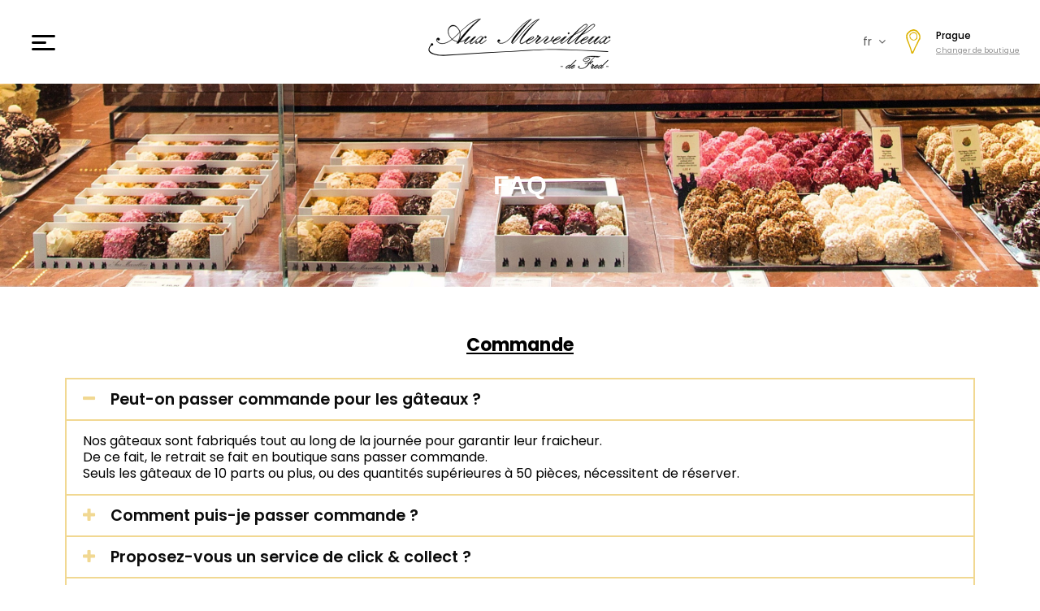

--- FILE ---
content_type: text/html; charset=utf-8
request_url: https://auxmerveilleux.com/prague/fr/content/7-faq
body_size: 24232
content:
<!DOCTYPE html>
<html lang="fr">

<head>
  
    
  <meta charset="utf-8">


  <meta http-equiv="x-ua-compatible" content="ie=edge">



  <link rel="alternate" href= "http://auxmerveilleux.com/prague/fr/" hreflang="fr-fr">
<link rel="alternate" href= "http://auxmerveilleux.com/prague/fr/" hreflang="fr-ca">
<link rel="alternate" href= "http://auxmerveilleux.com/prague/en/" hreflang="en-en">
<link rel="alternate" href= "http://auxmerveilleux.com/prague/en/" hreflang="en-us">
<link rel="alternate" href= "http://auxmerveilleux.com/prague/en/" hreflang="en-gb">
<link rel="alternate" href= "http://auxmerveilleux.com/prague/de/" hreflang="de-de">
<link rel="alternate" href= "http://auxmerveilleux.com/prague/ja/" hreflang="ja-ja">
<link rel="alternate" href= "http://auxmerveilleux.com/prague/nl/" hreflang="nl-nl">

  <title>FAQ</title>

  <meta name="description" content="">
  <meta name="keywords" content="faq">
      <meta name="robots" content="noindex">
    


  <meta name="viewport" content="width=device-width, initial-scale=1">



  <link rel="icon" type="image/vnd.microsoft.icon" href="https://auxmerveilleux.com/prague/img/favicon-1.ico?1624973123">
  <link rel="shortcut icon" type="image/x-icon" href="https://auxmerveilleux.com/prague/img/favicon-1.ico?1624973123">



  



  

  		<link rel="stylesheet" href="https://auxmerveilleux.com/prague/modules/blockreassurance/views/dist/front.css" media="all">
		<link rel="stylesheet" href="/prague/modules/layerslider/views/css/layerslider/layerslider.css?v=6.6.9" media="all">
		<link rel="stylesheet" href="/prague/modules/layerslider/views/lib/font-awesome/css/font-awesome.min.css?v=4.7.0" media="all">
		<link rel="stylesheet" href="/prague/modules/creativeelements/views/css/frontend.min.css?v=2.5.6" media="all">
		<link rel="stylesheet" href="/prague/modules/creativeelements/views/css/ce/7070154.css?v=1727615505" media="all">
		<link rel="stylesheet" href="/prague/modules/creativeelements/views/lib/font-awesome/css/font-awesome.min.css?v=4.7.0" media="all">
		<link rel="stylesheet" href="/prague/modules/creativeelements/views/lib/animations/animations.min.css?v=2.5.6" media="all">
		<link rel="stylesheet" href="/prague/modules/creativeelements/views/lib/ceicons/ceicons.min.css?v=1.0.0" media="all">
		<link rel="stylesheet" href="/prague/modules/creativeelements/views/css/ce/54-global.css?v=1665398963" media="all">
		<link rel="stylesheet" href="https://auxmerveilleux.com/prague/modules/prestablog/views/css/grid-for-1-7-module.css" media="all">
		<link rel="stylesheet" href="https://auxmerveilleux.com/prague/modules/prestablog/views/css/grid-for-1-7-module-widget.css" media="all">
		<link rel="stylesheet" href="https://auxmerveilleux.com/prague/themes/aux-merveilleux/modules/baproductscarousel/views/css/assets/owl.carousel.min.css" media="all">
		<link rel="stylesheet" href="https://auxmerveilleux.com/prague/themes/aux-merveilleux/modules/baproductscarousel/views/css/assets/owl.theme.default.min.css" media="all">
		<link rel="stylesheet" href="https://auxmerveilleux.com/prague/themes/aux-merveilleux/modules/baproductscarousel/views/css/assets/animate.css" media="all">
		<link rel="stylesheet" href="https://auxmerveilleux.com/prague/themes/aux-merveilleux/modules/baproductscarousel/views/css/baslider.css" media="all">
		<link rel="stylesheet" href="https://auxmerveilleux.com/prague/modules/instagramnew/views/css/slick.css" media="all">
		<link rel="stylesheet" href="https://auxmerveilleux.com/prague/modules/instagramnew/views/css/slick-theme.css" media="all">
		<link rel="stylesheet" href="https://auxmerveilleux.com/prague/themes/aux-merveilleux/modules/instagramnew/views/css/instagramnew.css" media="all">
		<link rel="stylesheet" href="https://auxmerveilleux.com/prague/modules/ets_megamenu/views/css/font-awesome.css" media="all">
		<link rel="stylesheet" href="https://auxmerveilleux.com/prague/themes/aux-merveilleux/modules/ets_megamenu/views/css/animate.css" media="all">
		<link rel="stylesheet" href="https://auxmerveilleux.com/prague/modules/insimage//views/css/front.css" media="all">
		<link rel="stylesheet" href="https://auxmerveilleux.com/prague/modules/inssavoirfaire//views/css/front.css" media="all">
		<link rel="stylesheet" href="https://auxmerveilleux.com/prague/modules/ets_advancedcaptcha/views/css/front.css" media="all">
		<link rel="stylesheet" href="https://auxmerveilleux.com/prague/modules/insmodulebase//views/css/front.css" media="all">
		<link rel="stylesheet" href="https://auxmerveilleux.com/prague/modules/inslang/views/css/front.css" media="all">
		<link rel="stylesheet" href="https://auxmerveilleux.com/prague/js/jquery/ui/themes/base/minified/jquery-ui.min.css" media="all">
		<link rel="stylesheet" href="https://auxmerveilleux.com/prague/js/jquery/ui/themes/base/minified/jquery.ui.theme.min.css" media="all">
		<link rel="stylesheet" href="https://auxmerveilleux.com/prague/modules/ps_imageslider/css/homeslider.css" media="all">
		<link rel="stylesheet" href="https://auxmerveilleux.com/prague/themes/aux-merveilleux/modules/ets_megamenu/views/css/megamenu.css" media="all">
		<link rel="stylesheet" href="https://auxmerveilleux.com/prague/modules/ets_megamenu/views/css/fix17.css" media="all">
		<link rel="stylesheet" href="https://auxmerveilleux.com/prague/themes/aux-merveilleux/assets/css/custom.css" media="all">
		<link rel="stylesheet" href="https://auxmerveilleux.com/prague/themes/aux-merveilleux/assets/css/theme.css" media="all">
	
	


	<script>
			var elementorFrontendConfig = {"environmentMode":{"edit":false,"wpPreview":false},"is_rtl":false,"breakpoints":{"xs":0,"sm":480,"md":768,"lg":1025,"xl":1440,"xxl":1600},"version":"2.5.6","urls":{"assets":"\/prague\/modules\/creativeelements\/views\/"},"settings":{"page":[],"general":{"elementor_global_image_lightbox":"1","elementor_enable_lightbox_in_editor":"yes"}},"post":{"id":"7070154","title":"FAQ","excerpt":""}};
		</script>
<script type="text/javascript">
        var LS_Meta = {"v":"6.6.9"};
        var instagramnew_DISPLAY_CAROUSEL = "1";
        var instagramnew_LIMIT = "3";
        var instagramnew_TYPE = "token";
        var instagramnew_USERID = "prestashop";
        var prestashop = {"cart":{"products":[],"totals":{"total":{"type":"total","label":"Total","amount":0,"value":"0,00\u00a0K\u010d"},"total_including_tax":{"type":"total","label":"Total TTC","amount":0,"value":"0,00\u00a0K\u010d"},"total_excluding_tax":{"type":"total","label":"Total HT :","amount":0,"value":"0,00\u00a0K\u010d"}},"subtotals":{"products":{"type":"products","label":"Sous-total","amount":0,"value":"0,00\u00a0K\u010d"},"discounts":null,"shipping":{"type":"shipping","label":"Livraison","amount":0,"value":""},"tax":null},"products_count":0,"summary_string":"0 articles","vouchers":{"allowed":0,"added":[]},"discounts":[],"minimalPurchase":0,"minimalPurchaseRequired":""},"currency":{"name":"Couronne tch\u00e8que","iso_code":"CZK","iso_code_num":"203","sign":"K\u010d"},"customer":{"lastname":null,"firstname":null,"email":null,"birthday":null,"newsletter":null,"newsletter_date_add":null,"optin":null,"website":null,"company":null,"siret":null,"ape":null,"is_logged":false,"gender":{"type":null,"name":null},"addresses":[]},"language":{"name":"Fran\u00e7ais (French)","iso_code":"fr","locale":"fr-FR","language_code":"fr","is_rtl":"0","date_format_lite":"d\/m\/Y","date_format_full":"d\/m\/Y H:i","id":1},"page":{"title":"","canonical":null,"meta":{"title":"FAQ","description":"","keywords":"faq","robots":"noindex"},"page_name":"cms","body_classes":{"lang-fr":true,"lang-rtl":false,"country-FR":true,"currency-CZK":true,"layout-full-width":true,"page-cms":true,"tax-display-enabled":true,"cms-id-7":true},"admin_notifications":[]},"shop":{"name":"Aux Merveilleux de Fred","logo":"https:\/\/auxmerveilleux.com\/prague\/img\/logo.png","stores_icon":"https:\/\/auxmerveilleux.com\/prague\/img\/logo_stores.png","favicon":"https:\/\/auxmerveilleux.com\/prague\/img\/favicon-1.ico"},"urls":{"base_url":"https:\/\/auxmerveilleux.com\/prague\/","current_url":"https:\/\/auxmerveilleux.com\/prague\/fr\/content\/7-faq","shop_domain_url":"https:\/\/auxmerveilleux.com","img_ps_url":"https:\/\/auxmerveilleux.com\/prague\/img\/","img_cat_url":"https:\/\/auxmerveilleux.com\/prague\/img\/c\/","img_lang_url":"https:\/\/auxmerveilleux.com\/prague\/img\/l\/","img_prod_url":"https:\/\/auxmerveilleux.com\/prague\/img\/p\/","img_manu_url":"https:\/\/auxmerveilleux.com\/prague\/img\/m\/","img_sup_url":"https:\/\/auxmerveilleux.com\/prague\/img\/su\/","img_ship_url":"https:\/\/auxmerveilleux.com\/prague\/img\/s\/","img_store_url":"https:\/\/auxmerveilleux.com\/prague\/img\/st\/","img_col_url":"https:\/\/auxmerveilleux.com\/prague\/img\/co\/","img_url":"https:\/\/auxmerveilleux.com\/prague\/themes\/aux-merveilleux\/assets\/img\/","css_url":"https:\/\/auxmerveilleux.com\/prague\/themes\/aux-merveilleux\/assets\/css\/","js_url":"https:\/\/auxmerveilleux.com\/prague\/themes\/aux-merveilleux\/assets\/js\/","pic_url":"https:\/\/auxmerveilleux.com\/prague\/upload\/","pages":{"address":"https:\/\/auxmerveilleux.com\/prague\/fr\/adresse","addresses":"https:\/\/auxmerveilleux.com\/prague\/fr\/adresses","authentication":"https:\/\/auxmerveilleux.com\/prague\/fr\/connexion","cart":"https:\/\/auxmerveilleux.com\/prague\/fr\/panier","category":"https:\/\/auxmerveilleux.com\/prague\/fr\/index.php?controller=category","cms":"https:\/\/auxmerveilleux.com\/prague\/fr\/index.php?controller=cms","contact":"https:\/\/auxmerveilleux.com\/prague\/fr\/nous-contacter","discount":"https:\/\/auxmerveilleux.com\/prague\/fr\/reduction","guest_tracking":"https:\/\/auxmerveilleux.com\/prague\/fr\/suivi-commande-invite","history":"https:\/\/auxmerveilleux.com\/prague\/fr\/historique-commandes","identity":"https:\/\/auxmerveilleux.com\/prague\/fr\/identite","index":"https:\/\/auxmerveilleux.com\/prague\/fr\/","my_account":"https:\/\/auxmerveilleux.com\/prague\/fr\/mon-compte","order_confirmation":"https:\/\/auxmerveilleux.com\/prague\/fr\/confirmation-commande","order_detail":"https:\/\/auxmerveilleux.com\/prague\/fr\/index.php?controller=order-detail","order_follow":"https:\/\/auxmerveilleux.com\/prague\/fr\/suivi-commande","order":"https:\/\/auxmerveilleux.com\/prague\/fr\/commande","order_return":"https:\/\/auxmerveilleux.com\/prague\/fr\/index.php?controller=order-return","order_slip":"https:\/\/auxmerveilleux.com\/prague\/fr\/avoirs","pagenotfound":"https:\/\/auxmerveilleux.com\/prague\/fr\/page-introuvable","password":"https:\/\/auxmerveilleux.com\/prague\/fr\/recuperation-mot-de-passe","pdf_invoice":"https:\/\/auxmerveilleux.com\/prague\/fr\/index.php?controller=pdf-invoice","pdf_order_return":"https:\/\/auxmerveilleux.com\/prague\/fr\/index.php?controller=pdf-order-return","pdf_order_slip":"https:\/\/auxmerveilleux.com\/prague\/fr\/index.php?controller=pdf-order-slip","prices_drop":"https:\/\/auxmerveilleux.com\/prague\/fr\/promotions","product":"https:\/\/auxmerveilleux.com\/prague\/fr\/index.php?controller=product","search":"https:\/\/auxmerveilleux.com\/prague\/fr\/recherche","sitemap":"https:\/\/auxmerveilleux.com\/prague\/fr\/plan-site","stores":"https:\/\/auxmerveilleux.com\/prague\/fr\/index.php?controller=stores","supplier":"https:\/\/auxmerveilleux.com\/prague\/fr\/fournisseur","register":"https:\/\/auxmerveilleux.com\/prague\/fr\/connexion?create_account=1","order_login":"https:\/\/auxmerveilleux.com\/prague\/fr\/commande?login=1"},"alternative_langs":{"fr":"https:\/\/auxmerveilleux.com\/prague\/fr\/content\/7-faq","en-us":"https:\/\/auxmerveilleux.com\/prague\/en\/content\/7-faq","de-de":"https:\/\/auxmerveilleux.com\/prague\/de\/content\/7-haeufig-gestellte-fragen","ja-jp":"https:\/\/auxmerveilleux.com\/prague\/ja\/content\/7-faq","nl-nl":"https:\/\/auxmerveilleux.com\/prague\/nl\/content\/7-vaak-gestelde-vragen","cs-cz":"https:\/\/auxmerveilleux.com\/prague\/cs\/content\/7-casto-kladene-otazky","ar-ae":"https:\/\/auxmerveilleux.com\/prague\/ar\/content\/7--","es-es":"https:\/\/auxmerveilleux.com\/prague\/es\/content\/7-preguntas-frecuentes"},"theme_assets":"\/prague\/themes\/aux-merveilleux\/assets\/","actions":{"logout":"https:\/\/auxmerveilleux.com\/prague\/fr\/?mylogout="},"no_picture_image":{"bySize":{"small_default":{"url":"https:\/\/auxmerveilleux.com\/prague\/img\/p\/fr-default-small_default.jpg","width":98,"height":98},"cart_default":{"url":"https:\/\/auxmerveilleux.com\/prague\/img\/p\/fr-default-cart_default.jpg","width":125,"height":125},"home_default":{"url":"https:\/\/auxmerveilleux.com\/prague\/img\/p\/fr-default-home_default.jpg","width":250,"height":250},"medium_default":{"url":"https:\/\/auxmerveilleux.com\/prague\/img\/p\/fr-default-medium_default.jpg","width":452,"height":452},"large_default":{"url":"https:\/\/auxmerveilleux.com\/prague\/img\/p\/fr-default-large_default.jpg","width":800,"height":800},"product_large":{"url":"https:\/\/auxmerveilleux.com\/prague\/img\/p\/fr-default-product_large.jpg","width":1920,"height":1080}},"small":{"url":"https:\/\/auxmerveilleux.com\/prague\/img\/p\/fr-default-small_default.jpg","width":98,"height":98},"medium":{"url":"https:\/\/auxmerveilleux.com\/prague\/img\/p\/fr-default-medium_default.jpg","width":452,"height":452},"large":{"url":"https:\/\/auxmerveilleux.com\/prague\/img\/p\/fr-default-product_large.jpg","width":1920,"height":1080},"legend":""}},"configuration":{"display_taxes_label":true,"display_prices_tax_incl":true,"is_catalog":true,"show_prices":true,"opt_in":{"partner":true},"quantity_discount":{"type":"discount","label":"Remise sur prix unitaire"},"voucher_enabled":0,"return_enabled":0},"field_required":[],"breadcrumb":{"links":[{"title":"Accueil","url":"https:\/\/auxmerveilleux.com\/prague\/fr\/"},{"title":"FAQ","url":"https:\/\/auxmerveilleux.com\/prague\/fr\/content\/7-faq"}],"count":2},"link":{"protocol_link":"https:\/\/","protocol_content":"https:\/\/"},"time":1769821776,"static_token":"580fc337f056248745c31fe135cbabf3","token":"c6978d7898c7a070714b8ce3fad64ccc","debug":false};
        var psemailsubscription_subscription = "https:\/\/auxmerveilleux.com\/prague\/fr\/module\/ps_emailsubscription\/subscription";
        var psr_icon_color = "#F19D76";
      </script>


<link rel="preload" href="/prague/themes/aux-merveilleux/assets/css/fontello.woff2" as="font" crossOrigin="anonymous">
<link rel="preload" href="/prague/themes/aux-merveilleux/assets/css/RWmMoKWR9v4ksMfaWd_JN9XFiaQoDmlr.woff2" as="font" crossOrigin="anonymous">
<link rel="preload" href="/prague/themes/aux-merveilleux/assets/css/pxiByp8kv8JHgFVrLCz7Z1xlFd2JQEk.woff2" as="font" crossOrigin="anonymous">
<link rel="preload" href="/prague/themes/aux-merveilleux/assets/css/pxiByp8kv8JHgFVrLEj6Z1xlFd2JQEk.woff2" as="font" crossOrigin="anonymous">
<link rel="preload" href="/prague/themes/aux-merveilleux/assets/css/pxiByp8kv8JHgFVrLGT9Z1xlFd2JQEk.woff2" as="font" crossOrigin="anonymous">
<link rel="preload" href="/prague/themes/aux-merveilleux/assets/css/pxiEyp8kv8JHgFVrJJfecnFHGPc.woff2" as="font" crossOrigin="anonymous">
<link rel="preload" href="/prague/themes/aux-merveilleux/assets/css/NotoSans-Regular.woff2" as="font" crossOrigin="anonymous">
<link rel="preload" href="/prague/themes/aux-merveilleux/assets/css/NotoSans-Bold.woff2" as="font" crossOrigin="anonymous">
<link rel="preload" href="/prague/themes/aux-merveilleux/assets/css/NotoSans-Italic.woff2" as="font" crossOrigin="anonymous">
<link rel="preload" href="/prague/themes/aux-merveilleux/assets/css/NotoSans-BoldItalic.woff2" as="font" crossOrigin="anonymous">
<link rel="preload" href="/prague/themes/aux-merveilleux/assets/css/MaterialIcons-Regular.woff2" as="font" crossOrigin="anonymous">

<link rel="preconnect" href="https://maps.gstatic.com">
<link rel="preconnect" href="https://www.google-analytics.com">


  <!-- emarketing start -->



<!-- emarketing end --><script src="https://code.jquery.com/jquery-3.3.1.min.js"></script>
<script type="text/javascript" src="https://auxmerveilleux.com/prague/modules/baproductscarousel/views/js/assets/owl.carousel.js"></script>
<script>
	$(document).ready(function($) {
				if (auto_play == 'true') {
			setInterval(checktime_3,1500);
			function checktime_3() {
				if (!$('.template_slide:hover')) {
					if(!$('body').hasClass('modal-open')) {
						$('.fadeOut_3').trigger('play.owl.autoplay');
					}
					else {
						$('.fadeOut_3').trigger('stop.owl.autoplay');
					}
				}
			}
		}
		$('.fadeOut_3').owlCarousel({
			animateOut: 'slideOutDown',
			animateIn: 'flipInX',
			autoplayHoverPause:true,
			loop: true,
			autoplay:true,
			margin: 10,
			nav :true,
			dots :false,
			navText : ['<i class="fa fa-angle-left" aria-hidden="true"></i>','<i class="fa fa-angle-right" aria-hidden="true"></i>'],
			responsive:{
				0:{
					items:1,
					nav :true,
					dots :false,
				},
        959:{
					items:1,
					nav :true,
					dots :false,
				},
        1280:{
					items:3,
					nav :true,
					dots :false,
				}
			}
		});
				if (auto_play == 'true') {
			setInterval(checktime_4,1500);
			function checktime_4() {
				if (!$('.template_slide:hover')) {
					if(!$('body').hasClass('modal-open')) {
						$('.fadeOut_4').trigger('play.owl.autoplay');
					}
					else {
						$('.fadeOut_4').trigger('stop.owl.autoplay');
					}
				}
			}
		}
		$('.fadeOut_4').owlCarousel({
			animateOut: 'slideOutDown',
			animateIn: 'flipInX',
			autoplayHoverPause:true,
			loop: true,
			autoplay:true,
			margin: 10,
			nav :true,
			dots :false,
			navText : ['<i class="fa fa-angle-left" aria-hidden="true"></i>','<i class="fa fa-angle-right" aria-hidden="true"></i>'],
			responsive:{
				0:{
					items:1,
					nav :true,
					dots :false,
				},
        959:{
					items:1,
					nav :true,
					dots :false,
				},
        1280:{
					items:3,
					nav :true,
					dots :false,
				}
			}
		});
				if (auto_play == 'true') {
			setInterval(checktime_5,1500);
			function checktime_5() {
				if (!$('.template_slide:hover')) {
					if(!$('body').hasClass('modal-open')) {
						$('.fadeOut_5').trigger('play.owl.autoplay');
					}
					else {
						$('.fadeOut_5').trigger('stop.owl.autoplay');
					}
				}
			}
		}
		$('.fadeOut_5').owlCarousel({
			animateOut: 'slideOutDown',
			animateIn: 'flipInX',
			autoplayHoverPause:true,
			loop: true,
			autoplay:true,
			margin: 10,
			nav :true,
			dots :false,
			navText : ['<i class="fa fa-angle-left" aria-hidden="true"></i>','<i class="fa fa-angle-right" aria-hidden="true"></i>'],
			responsive:{
				0:{
					items:1,
					nav :true,
					dots :false,
				},
        959:{
					items:1,
					nav :true,
					dots :false,
				},
        1280:{
					items:3,
					nav :true,
					dots :false,
				}
			}
		});
				if (auto_play == 'true') {
			setInterval(checktime_10,1500);
			function checktime_10() {
				if (!$('.template_slide:hover')) {
					if(!$('body').hasClass('modal-open')) {
						$('.fadeOut_10').trigger('play.owl.autoplay');
					}
					else {
						$('.fadeOut_10').trigger('stop.owl.autoplay');
					}
				}
			}
		}
		$('.fadeOut_10').owlCarousel({
			animateOut: 'slideOutDown',
			animateIn: 'flipInX',
			autoplayHoverPause:true,
			loop: true,
			autoplay:true,
			margin: 10,
			nav :true,
			dots :false,
			navText : ['<i class="fa fa-angle-left" aria-hidden="true"></i>','<i class="fa fa-angle-right" aria-hidden="true"></i>'],
			responsive:{
				0:{
					items:1,
					nav :true,
					dots :false,
				},
        959:{
					items:1,
					nav :true,
					dots :false,
				},
        1280:{
					items:3,
					nav :true,
					dots :false,
				}
			}
		});
				if (auto_play == 'true') {
			setInterval(checktime_11,1500);
			function checktime_11() {
				if (!$('.template_slide:hover')) {
					if(!$('body').hasClass('modal-open')) {
						$('.fadeOut_11').trigger('play.owl.autoplay');
					}
					else {
						$('.fadeOut_11').trigger('stop.owl.autoplay');
					}
				}
			}
		}
		$('.fadeOut_11').owlCarousel({
			animateOut: 'slideOutDown',
			animateIn: 'flipInX',
			autoplayHoverPause:true,
			loop: true,
			autoplay:true,
			margin: 10,
			nav :true,
			dots :false,
			navText : ['<i class="fa fa-angle-left" aria-hidden="true"></i>','<i class="fa fa-angle-right" aria-hidden="true"></i>'],
			responsive:{
				0:{
					items:1,
					nav :true,
					dots :false,
				},
        959:{
					items:1,
					nav :true,
					dots :false,
				},
        1280:{
					items:3,
					nav :true,
					dots :false,
				}
			}
		});
				if (auto_play == 'true') {
			setInterval(checktime_12,1500);
			function checktime_12() {
				if (!$('.template_slide:hover')) {
					if(!$('body').hasClass('modal-open')) {
						$('.fadeOut_12').trigger('play.owl.autoplay');
					}
					else {
						$('.fadeOut_12').trigger('stop.owl.autoplay');
					}
				}
			}
		}
		$('.fadeOut_12').owlCarousel({
			animateOut: 'slideOutDown',
			animateIn: 'flipInX',
			autoplayHoverPause:true,
			loop: true,
			autoplay:true,
			margin: 10,
			nav :true,
			dots :false,
			navText : ['<i class="fa fa-angle-left" aria-hidden="true"></i>','<i class="fa fa-angle-right" aria-hidden="true"></i>'],
			responsive:{
				0:{
					items:1,
					nav :true,
					dots :false,
				},
        959:{
					items:1,
					nav :true,
					dots :false,
				},
        1280:{
					items:3,
					nav :true,
					dots :false,
				}
			}
		});
				if (auto_play == 'true') {
			setInterval(checktime_13,1500);
			function checktime_13() {
				if (!$('.template_slide:hover')) {
					if(!$('body').hasClass('modal-open')) {
						$('.fadeOut_13').trigger('play.owl.autoplay');
					}
					else {
						$('.fadeOut_13').trigger('stop.owl.autoplay');
					}
				}
			}
		}
		$('.fadeOut_13').owlCarousel({
			animateOut: 'slideOutDown',
			animateIn: 'flipInX',
			autoplayHoverPause:true,
			loop: true,
			autoplay:true,
			margin: 10,
			nav :true,
			dots :false,
			navText : ['<i class="fa fa-angle-left" aria-hidden="true"></i>','<i class="fa fa-angle-right" aria-hidden="true"></i>'],
			responsive:{
				0:{
					items:1,
					nav :true,
					dots :false,
				},
        959:{
					items:1,
					nav :true,
					dots :false,
				},
        1280:{
					items:3,
					nav :true,
					dots :false,
				}
			}
		});
				if (auto_play == 'true') {
			setInterval(checktime_14,1500);
			function checktime_14() {
				if (!$('.template_slide:hover')) {
					if(!$('body').hasClass('modal-open')) {
						$('.fadeOut_14').trigger('play.owl.autoplay');
					}
					else {
						$('.fadeOut_14').trigger('stop.owl.autoplay');
					}
				}
			}
		}
		$('.fadeOut_14').owlCarousel({
			animateOut: 'slideOutDown',
			animateIn: 'flipInX',
			autoplayHoverPause:true,
			loop: true,
			autoplay:true,
			margin: 10,
			nav :true,
			dots :false,
			navText : ['<i class="fa fa-angle-left" aria-hidden="true"></i>','<i class="fa fa-angle-right" aria-hidden="true"></i>'],
			responsive:{
				0:{
					items:1,
					nav :true,
					dots :false,
				},
        959:{
					items:1,
					nav :true,
					dots :false,
				},
        1280:{
					items:3,
					nav :true,
					dots :false,
				}
			}
		});
				if (auto_play == 'true') {
			setInterval(checktime_15,1500);
			function checktime_15() {
				if (!$('.template_slide:hover')) {
					if(!$('body').hasClass('modal-open')) {
						$('.fadeOut_15').trigger('play.owl.autoplay');
					}
					else {
						$('.fadeOut_15').trigger('stop.owl.autoplay');
					}
				}
			}
		}
		$('.fadeOut_15').owlCarousel({
			animateOut: 'slideOutDown',
			animateIn: 'flipInX',
			autoplayHoverPause:true,
			loop: true,
			autoplay:true,
			margin: 10,
			nav :true,
			dots :false,
			navText : ['<i class="fa fa-angle-left" aria-hidden="true"></i>','<i class="fa fa-angle-right" aria-hidden="true"></i>'],
			responsive:{
				0:{
					items:1,
					nav :true,
					dots :false,
				},
        959:{
					items:1,
					nav :true,
					dots :false,
				},
        1280:{
					items:3,
					nav :true,
					dots :false,
				}
			}
		});
				if (auto_play == 'true') {
			setInterval(checktime_16,1500);
			function checktime_16() {
				if (!$('.template_slide:hover')) {
					if(!$('body').hasClass('modal-open')) {
						$('.fadeOut_16').trigger('play.owl.autoplay');
					}
					else {
						$('.fadeOut_16').trigger('stop.owl.autoplay');
					}
				}
			}
		}
		$('.fadeOut_16').owlCarousel({
			animateOut: 'slideOutDown',
			animateIn: 'flipInX',
			autoplayHoverPause:true,
			loop: true,
			autoplay:true,
			margin: 10,
			nav :true,
			dots :false,
			navText : ['<i class="fa fa-angle-left" aria-hidden="true"></i>','<i class="fa fa-angle-right" aria-hidden="true"></i>'],
			responsive:{
				0:{
					items:1,
					nav :true,
					dots :false,
				},
        959:{
					items:1,
					nav :true,
					dots :false,
				},
        1280:{
					items:3,
					nav :true,
					dots :false,
				}
			}
		});
				if (auto_play == 'true') {
			setInterval(checktime_17,1500);
			function checktime_17() {
				if (!$('.template_slide:hover')) {
					if(!$('body').hasClass('modal-open')) {
						$('.fadeOut_17').trigger('play.owl.autoplay');
					}
					else {
						$('.fadeOut_17').trigger('stop.owl.autoplay');
					}
				}
			}
		}
		$('.fadeOut_17').owlCarousel({
			animateOut: 'slideOutDown',
			animateIn: 'flipInX',
			autoplayHoverPause:true,
			loop: true,
			autoplay:true,
			margin: 10,
			nav :true,
			dots :false,
			navText : ['<i class="fa fa-angle-left" aria-hidden="true"></i>','<i class="fa fa-angle-right" aria-hidden="true"></i>'],
			responsive:{
				0:{
					items:1,
					nav :true,
					dots :false,
				},
        959:{
					items:1,
					nav :true,
					dots :false,
				},
        1280:{
					items:3,
					nav :true,
					dots :false,
				}
			}
		});
				if (auto_play == 'true') {
			setInterval(checktime_18,1500);
			function checktime_18() {
				if (!$('.template_slide:hover')) {
					if(!$('body').hasClass('modal-open')) {
						$('.fadeOut_18').trigger('play.owl.autoplay');
					}
					else {
						$('.fadeOut_18').trigger('stop.owl.autoplay');
					}
				}
			}
		}
		$('.fadeOut_18').owlCarousel({
			animateOut: 'slideOutDown',
			animateIn: 'flipInX',
			autoplayHoverPause:true,
			loop: true,
			autoplay:true,
			margin: 10,
			nav :true,
			dots :false,
			navText : ['<i class="fa fa-angle-left" aria-hidden="true"></i>','<i class="fa fa-angle-right" aria-hidden="true"></i>'],
			responsive:{
				0:{
					items:1,
					nav :true,
					dots :false,
				},
        959:{
					items:1,
					nav :true,
					dots :false,
				},
        1280:{
					items:3,
					nav :true,
					dots :false,
				}
			}
		});
				if (auto_play == 'true') {
			setInterval(checktime_22,1500);
			function checktime_22() {
				if (!$('.template_slide:hover')) {
					if(!$('body').hasClass('modal-open')) {
						$('.fadeOut_22').trigger('play.owl.autoplay');
					}
					else {
						$('.fadeOut_22').trigger('stop.owl.autoplay');
					}
				}
			}
		}
		$('.fadeOut_22').owlCarousel({
			animateOut: 'slideOutDown',
			animateIn: 'flipInX',
			autoplayHoverPause:true,
			loop: true,
			autoplay:true,
			margin: 10,
			nav :true,
			dots :false,
			navText : ['<i class="fa fa-angle-left" aria-hidden="true"></i>','<i class="fa fa-angle-right" aria-hidden="true"></i>'],
			responsive:{
				0:{
					items:1,
					nav :true,
					dots :false,
				},
        959:{
					items:1,
					nav :true,
					dots :false,
				},
        1280:{
					items:3,
					nav :true,
					dots :false,
				}
			}
		});
				if (auto_play == 'true') {
			setInterval(checktime_23,1500);
			function checktime_23() {
				if (!$('.template_slide:hover')) {
					if(!$('body').hasClass('modal-open')) {
						$('.fadeOut_23').trigger('play.owl.autoplay');
					}
					else {
						$('.fadeOut_23').trigger('stop.owl.autoplay');
					}
				}
			}
		}
		$('.fadeOut_23').owlCarousel({
			animateOut: 'slideOutDown',
			animateIn: 'flipInX',
			autoplayHoverPause:true,
			loop: true,
			autoplay:true,
			margin: 10,
			nav :true,
			dots :false,
			navText : ['<i class="fa fa-angle-left" aria-hidden="true"></i>','<i class="fa fa-angle-right" aria-hidden="true"></i>'],
			responsive:{
				0:{
					items:1,
					nav :true,
					dots :false,
				},
        959:{
					items:1,
					nav :true,
					dots :false,
				},
        1280:{
					items:3,
					nav :true,
					dots :false,
				}
			}
		});
				if (auto_play == 'true') {
			setInterval(checktime_24,1500);
			function checktime_24() {
				if (!$('.template_slide:hover')) {
					if(!$('body').hasClass('modal-open')) {
						$('.fadeOut_24').trigger('play.owl.autoplay');
					}
					else {
						$('.fadeOut_24').trigger('stop.owl.autoplay');
					}
				}
			}
		}
		$('.fadeOut_24').owlCarousel({
			animateOut: 'slideOutDown',
			animateIn: 'flipInX',
			autoplayHoverPause:true,
			loop: true,
			autoplay:true,
			margin: 10,
			nav :true,
			dots :false,
			navText : ['<i class="fa fa-angle-left" aria-hidden="true"></i>','<i class="fa fa-angle-right" aria-hidden="true"></i>'],
			responsive:{
				0:{
					items:1,
					nav :true,
					dots :false,
				},
        959:{
					items:1,
					nav :true,
					dots :false,
				},
        1280:{
					items:3,
					nav :true,
					dots :false,
				}
			}
		});
				if (auto_play == 'true') {
			setInterval(checktime_25,1500);
			function checktime_25() {
				if (!$('.template_slide:hover')) {
					if(!$('body').hasClass('modal-open')) {
						$('.fadeOut_25').trigger('play.owl.autoplay');
					}
					else {
						$('.fadeOut_25').trigger('stop.owl.autoplay');
					}
				}
			}
		}
		$('.fadeOut_25').owlCarousel({
			animateOut: 'slideOutDown',
			animateIn: 'flipInX',
			autoplayHoverPause:true,
			loop: true,
			autoplay:true,
			margin: 10,
			nav :true,
			dots :false,
			navText : ['<i class="fa fa-angle-left" aria-hidden="true"></i>','<i class="fa fa-angle-right" aria-hidden="true"></i>'],
			responsive:{
				0:{
					items:1,
					nav :true,
					dots :false,
				},
        959:{
					items:1,
					nav :true,
					dots :false,
				},
        1280:{
					items:3,
					nav :true,
					dots :false,
				}
			}
		});
				if (auto_play == 'true') {
			setInterval(checktime_26,1500);
			function checktime_26() {
				if (!$('.template_slide:hover')) {
					if(!$('body').hasClass('modal-open')) {
						$('.fadeOut_26').trigger('play.owl.autoplay');
					}
					else {
						$('.fadeOut_26').trigger('stop.owl.autoplay');
					}
				}
			}
		}
		$('.fadeOut_26').owlCarousel({
			animateOut: 'slideOutDown',
			animateIn: 'flipInX',
			autoplayHoverPause:true,
			loop: true,
			autoplay:true,
			margin: 10,
			nav :true,
			dots :false,
			navText : ['<i class="fa fa-angle-left" aria-hidden="true"></i>','<i class="fa fa-angle-right" aria-hidden="true"></i>'],
			responsive:{
				0:{
					items:1,
					nav :true,
					dots :false,
				},
        959:{
					items:1,
					nav :true,
					dots :false,
				},
        1280:{
					items:3,
					nav :true,
					dots :false,
				}
			}
		});
				if (auto_play == 'true') {
			setInterval(checktime_27,1500);
			function checktime_27() {
				if (!$('.template_slide:hover')) {
					if(!$('body').hasClass('modal-open')) {
						$('.fadeOut_27').trigger('play.owl.autoplay');
					}
					else {
						$('.fadeOut_27').trigger('stop.owl.autoplay');
					}
				}
			}
		}
		$('.fadeOut_27').owlCarousel({
			animateOut: 'slideOutDown',
			animateIn: 'flipInX',
			autoplayHoverPause:true,
			loop: true,
			autoplay:true,
			margin: 10,
			nav :true,
			dots :false,
			navText : ['<i class="fa fa-angle-left" aria-hidden="true"></i>','<i class="fa fa-angle-right" aria-hidden="true"></i>'],
			responsive:{
				0:{
					items:1,
					nav :true,
					dots :false,
				},
        959:{
					items:1,
					nav :true,
					dots :false,
				},
        1280:{
					items:3,
					nav :true,
					dots :false,
				}
			}
		});
				if (auto_play == 'true') {
			setInterval(checktime_28,1500);
			function checktime_28() {
				if (!$('.template_slide:hover')) {
					if(!$('body').hasClass('modal-open')) {
						$('.fadeOut_28').trigger('play.owl.autoplay');
					}
					else {
						$('.fadeOut_28').trigger('stop.owl.autoplay');
					}
				}
			}
		}
		$('.fadeOut_28').owlCarousel({
			animateOut: 'slideOutDown',
			animateIn: 'flipInX',
			autoplayHoverPause:true,
			loop: true,
			autoplay:true,
			margin: 10,
			nav :true,
			dots :false,
			navText : ['<i class="fa fa-angle-left" aria-hidden="true"></i>','<i class="fa fa-angle-right" aria-hidden="true"></i>'],
			responsive:{
				0:{
					items:1,
					nav :true,
					dots :false,
				},
        959:{
					items:1,
					nav :true,
					dots :false,
				},
        1280:{
					items:3,
					nav :true,
					dots :false,
				}
			}
		});
				if (auto_play == 'true') {
			setInterval(checktime_29,1500);
			function checktime_29() {
				if (!$('.template_slide:hover')) {
					if(!$('body').hasClass('modal-open')) {
						$('.fadeOut_29').trigger('play.owl.autoplay');
					}
					else {
						$('.fadeOut_29').trigger('stop.owl.autoplay');
					}
				}
			}
		}
		$('.fadeOut_29').owlCarousel({
			animateOut: 'slideOutDown',
			animateIn: 'flipInX',
			autoplayHoverPause:true,
			loop: true,
			autoplay:true,
			margin: 10,
			nav :true,
			dots :false,
			navText : ['<i class="fa fa-angle-left" aria-hidden="true"></i>','<i class="fa fa-angle-right" aria-hidden="true"></i>'],
			responsive:{
				0:{
					items:1,
					nav :true,
					dots :false,
				},
        959:{
					items:1,
					nav :true,
					dots :false,
				},
        1280:{
					items:3,
					nav :true,
					dots :false,
				}
			}
		});
				if (auto_play == 'true') {
			setInterval(checktime_30,1500);
			function checktime_30() {
				if (!$('.template_slide:hover')) {
					if(!$('body').hasClass('modal-open')) {
						$('.fadeOut_30').trigger('play.owl.autoplay');
					}
					else {
						$('.fadeOut_30').trigger('stop.owl.autoplay');
					}
				}
			}
		}
		$('.fadeOut_30').owlCarousel({
			animateOut: 'slideOutDown',
			animateIn: 'flipInX',
			autoplayHoverPause:true,
			loop: true,
			autoplay:true,
			margin: 10,
			nav :true,
			dots :false,
			navText : ['<i class="fa fa-angle-left" aria-hidden="true"></i>','<i class="fa fa-angle-right" aria-hidden="true"></i>'],
			responsive:{
				0:{
					items:1,
					nav :true,
					dots :false,
				},
        959:{
					items:1,
					nav :true,
					dots :false,
				},
        1280:{
					items:3,
					nav :true,
					dots :false,
				}
			}
		});
				if (auto_play == 'true') {
			setInterval(checktime_31,1500);
			function checktime_31() {
				if (!$('.template_slide:hover')) {
					if(!$('body').hasClass('modal-open')) {
						$('.fadeOut_31').trigger('play.owl.autoplay');
					}
					else {
						$('.fadeOut_31').trigger('stop.owl.autoplay');
					}
				}
			}
		}
		$('.fadeOut_31').owlCarousel({
			animateOut: 'slideOutDown',
			animateIn: 'flipInX',
			autoplayHoverPause:true,
			loop: true,
			autoplay:true,
			margin: 10,
			nav :true,
			dots :false,
			navText : ['<i class="fa fa-angle-left" aria-hidden="true"></i>','<i class="fa fa-angle-right" aria-hidden="true"></i>'],
			responsive:{
				0:{
					items:1,
					nav :true,
					dots :false,
				},
        959:{
					items:1,
					nav :true,
					dots :false,
				},
        1280:{
					items:3,
					nav :true,
					dots :false,
				}
			}
		});
				if (auto_play == 'true') {
			setInterval(checktime_32,1500);
			function checktime_32() {
				if (!$('.template_slide:hover')) {
					if(!$('body').hasClass('modal-open')) {
						$('.fadeOut_32').trigger('play.owl.autoplay');
					}
					else {
						$('.fadeOut_32').trigger('stop.owl.autoplay');
					}
				}
			}
		}
		$('.fadeOut_32').owlCarousel({
			animateOut: 'slideOutDown',
			animateIn: 'flipInX',
			autoplayHoverPause:true,
			loop: true,
			autoplay:true,
			margin: 10,
			nav :true,
			dots :false,
			navText : ['<i class="fa fa-angle-left" aria-hidden="true"></i>','<i class="fa fa-angle-right" aria-hidden="true"></i>'],
			responsive:{
				0:{
					items:1,
					nav :true,
					dots :false,
				},
        959:{
					items:1,
					nav :true,
					dots :false,
				},
        1280:{
					items:3,
					nav :true,
					dots :false,
				}
			}
		});
				if (auto_play == 'true') {
			setInterval(checktime_33,1500);
			function checktime_33() {
				if (!$('.template_slide:hover')) {
					if(!$('body').hasClass('modal-open')) {
						$('.fadeOut_33').trigger('play.owl.autoplay');
					}
					else {
						$('.fadeOut_33').trigger('stop.owl.autoplay');
					}
				}
			}
		}
		$('.fadeOut_33').owlCarousel({
			animateOut: 'slideOutDown',
			animateIn: 'flipInX',
			autoplayHoverPause:true,
			loop: true,
			autoplay:true,
			margin: 10,
			nav :true,
			dots :false,
			navText : ['<i class="fa fa-angle-left" aria-hidden="true"></i>','<i class="fa fa-angle-right" aria-hidden="true"></i>'],
			responsive:{
				0:{
					items:1,
					nav :true,
					dots :false,
				},
        959:{
					items:1,
					nav :true,
					dots :false,
				},
        1280:{
					items:3,
					nav :true,
					dots :false,
				}
			}
		});
				if (auto_play == 'true') {
			setInterval(checktime_34,1500);
			function checktime_34() {
				if (!$('.template_slide:hover')) {
					if(!$('body').hasClass('modal-open')) {
						$('.fadeOut_34').trigger('play.owl.autoplay');
					}
					else {
						$('.fadeOut_34').trigger('stop.owl.autoplay');
					}
				}
			}
		}
		$('.fadeOut_34').owlCarousel({
			animateOut: 'slideOutDown',
			animateIn: 'flipInX',
			autoplayHoverPause:true,
			loop: true,
			autoplay:true,
			margin: 10,
			nav :true,
			dots :false,
			navText : ['<i class="fa fa-angle-left" aria-hidden="true"></i>','<i class="fa fa-angle-right" aria-hidden="true"></i>'],
			responsive:{
				0:{
					items:1,
					nav :true,
					dots :false,
				},
        959:{
					items:1,
					nav :true,
					dots :false,
				},
        1280:{
					items:3,
					nav :true,
					dots :false,
				}
			}
		});
				if (auto_play == 'true') {
			setInterval(checktime_35,1500);
			function checktime_35() {
				if (!$('.template_slide:hover')) {
					if(!$('body').hasClass('modal-open')) {
						$('.fadeOut_35').trigger('play.owl.autoplay');
					}
					else {
						$('.fadeOut_35').trigger('stop.owl.autoplay');
					}
				}
			}
		}
		$('.fadeOut_35').owlCarousel({
			animateOut: 'slideOutDown',
			animateIn: 'flipInX',
			autoplayHoverPause:true,
			loop: true,
			autoplay:true,
			margin: 10,
			nav :true,
			dots :false,
			navText : ['<i class="fa fa-angle-left" aria-hidden="true"></i>','<i class="fa fa-angle-right" aria-hidden="true"></i>'],
			responsive:{
				0:{
					items:1,
					nav :true,
					dots :false,
				},
        959:{
					items:1,
					nav :true,
					dots :false,
				},
        1280:{
					items:3,
					nav :true,
					dots :false,
				}
			}
		});
				if (auto_play == 'true') {
			setInterval(checktime_36,1500);
			function checktime_36() {
				if (!$('.template_slide:hover')) {
					if(!$('body').hasClass('modal-open')) {
						$('.fadeOut_36').trigger('play.owl.autoplay');
					}
					else {
						$('.fadeOut_36').trigger('stop.owl.autoplay');
					}
				}
			}
		}
		$('.fadeOut_36').owlCarousel({
			animateOut: 'slideOutDown',
			animateIn: 'flipInX',
			autoplayHoverPause:true,
			loop: true,
			autoplay:true,
			margin: 10,
			nav :true,
			dots :false,
			navText : ['<i class="fa fa-angle-left" aria-hidden="true"></i>','<i class="fa fa-angle-right" aria-hidden="true"></i>'],
			responsive:{
				0:{
					items:1,
					nav :true,
					dots :false,
				},
        959:{
					items:1,
					nav :true,
					dots :false,
				},
        1280:{
					items:3,
					nav :true,
					dots :false,
				}
			}
		});
				if (auto_play == 'true') {
			setInterval(checktime_37,1500);
			function checktime_37() {
				if (!$('.template_slide:hover')) {
					if(!$('body').hasClass('modal-open')) {
						$('.fadeOut_37').trigger('play.owl.autoplay');
					}
					else {
						$('.fadeOut_37').trigger('stop.owl.autoplay');
					}
				}
			}
		}
		$('.fadeOut_37').owlCarousel({
			animateOut: 'slideOutDown',
			animateIn: 'flipInX',
			autoplayHoverPause:true,
			loop: true,
			autoplay:true,
			margin: 10,
			nav :true,
			dots :false,
			navText : ['<i class="fa fa-angle-left" aria-hidden="true"></i>','<i class="fa fa-angle-right" aria-hidden="true"></i>'],
			responsive:{
				0:{
					items:1,
					nav :true,
					dots :false,
				},
        959:{
					items:1,
					nav :true,
					dots :false,
				},
        1280:{
					items:3,
					nav :true,
					dots :false,
				}
			}
		});
				if (auto_play == 'true') {
			setInterval(checktime_38,1500);
			function checktime_38() {
				if (!$('.template_slide:hover')) {
					if(!$('body').hasClass('modal-open')) {
						$('.fadeOut_38').trigger('play.owl.autoplay');
					}
					else {
						$('.fadeOut_38').trigger('stop.owl.autoplay');
					}
				}
			}
		}
		$('.fadeOut_38').owlCarousel({
			animateOut: 'slideOutDown',
			animateIn: 'flipInX',
			autoplayHoverPause:true,
			loop: true,
			autoplay:true,
			margin: 10,
			nav :true,
			dots :false,
			navText : ['<i class="fa fa-angle-left" aria-hidden="true"></i>','<i class="fa fa-angle-right" aria-hidden="true"></i>'],
			responsive:{
				0:{
					items:1,
					nav :true,
					dots :false,
				},
        959:{
					items:1,
					nav :true,
					dots :false,
				},
        1280:{
					items:3,
					nav :true,
					dots :false,
				}
			}
		});
				if (auto_play == 'true') {
			setInterval(checktime_39,1500);
			function checktime_39() {
				if (!$('.template_slide:hover')) {
					if(!$('body').hasClass('modal-open')) {
						$('.fadeOut_39').trigger('play.owl.autoplay');
					}
					else {
						$('.fadeOut_39').trigger('stop.owl.autoplay');
					}
				}
			}
		}
		$('.fadeOut_39').owlCarousel({
			animateOut: 'slideOutDown',
			animateIn: 'flipInX',
			autoplayHoverPause:true,
			loop: true,
			autoplay:true,
			margin: 10,
			nav :true,
			dots :false,
			navText : ['<i class="fa fa-angle-left" aria-hidden="true"></i>','<i class="fa fa-angle-right" aria-hidden="true"></i>'],
			responsive:{
				0:{
					items:1,
					nav :true,
					dots :false,
				},
        959:{
					items:1,
					nav :true,
					dots :false,
				},
        1280:{
					items:3,
					nav :true,
					dots :false,
				}
			}
		});
				if (auto_play == 'true') {
			setInterval(checktime_40,1500);
			function checktime_40() {
				if (!$('.template_slide:hover')) {
					if(!$('body').hasClass('modal-open')) {
						$('.fadeOut_40').trigger('play.owl.autoplay');
					}
					else {
						$('.fadeOut_40').trigger('stop.owl.autoplay');
					}
				}
			}
		}
		$('.fadeOut_40').owlCarousel({
			animateOut: 'slideOutDown',
			animateIn: 'flipInX',
			autoplayHoverPause:true,
			loop: true,
			autoplay:true,
			margin: 10,
			nav :true,
			dots :false,
			navText : ['<i class="fa fa-angle-left" aria-hidden="true"></i>','<i class="fa fa-angle-right" aria-hidden="true"></i>'],
			responsive:{
				0:{
					items:1,
					nav :true,
					dots :false,
				},
        959:{
					items:1,
					nav :true,
					dots :false,
				},
        1280:{
					items:3,
					nav :true,
					dots :false,
				}
			}
		});
				if (auto_play == 'true') {
			setInterval(checktime_41,1500);
			function checktime_41() {
				if (!$('.template_slide:hover')) {
					if(!$('body').hasClass('modal-open')) {
						$('.fadeOut_41').trigger('play.owl.autoplay');
					}
					else {
						$('.fadeOut_41').trigger('stop.owl.autoplay');
					}
				}
			}
		}
		$('.fadeOut_41').owlCarousel({
			animateOut: 'slideOutDown',
			animateIn: 'flipInX',
			autoplayHoverPause:true,
			loop: true,
			autoplay:true,
			margin: 10,
			nav :true,
			dots :false,
			navText : ['<i class="fa fa-angle-left" aria-hidden="true"></i>','<i class="fa fa-angle-right" aria-hidden="true"></i>'],
			responsive:{
				0:{
					items:1,
					nav :true,
					dots :false,
				},
        959:{
					items:1,
					nav :true,
					dots :false,
				},
        1280:{
					items:3,
					nav :true,
					dots :false,
				}
			}
		});
				if (auto_play == 'true') {
			setInterval(checktime_42,1500);
			function checktime_42() {
				if (!$('.template_slide:hover')) {
					if(!$('body').hasClass('modal-open')) {
						$('.fadeOut_42').trigger('play.owl.autoplay');
					}
					else {
						$('.fadeOut_42').trigger('stop.owl.autoplay');
					}
				}
			}
		}
		$('.fadeOut_42').owlCarousel({
			animateOut: 'slideOutDown',
			animateIn: 'flipInX',
			autoplayHoverPause:true,
			loop: true,
			autoplay:true,
			margin: 10,
			nav :true,
			dots :false,
			navText : ['<i class="fa fa-angle-left" aria-hidden="true"></i>','<i class="fa fa-angle-right" aria-hidden="true"></i>'],
			responsive:{
				0:{
					items:1,
					nav :true,
					dots :false,
				},
        959:{
					items:1,
					nav :true,
					dots :false,
				},
        1280:{
					items:3,
					nav :true,
					dots :false,
				}
			}
		});
				if (auto_play == 'true') {
			setInterval(checktime_43,1500);
			function checktime_43() {
				if (!$('.template_slide:hover')) {
					if(!$('body').hasClass('modal-open')) {
						$('.fadeOut_43').trigger('play.owl.autoplay');
					}
					else {
						$('.fadeOut_43').trigger('stop.owl.autoplay');
					}
				}
			}
		}
		$('.fadeOut_43').owlCarousel({
			animateOut: 'slideOutDown',
			animateIn: 'flipInX',
			autoplayHoverPause:true,
			loop: true,
			autoplay:true,
			margin: 10,
			nav :true,
			dots :false,
			navText : ['<i class="fa fa-angle-left" aria-hidden="true"></i>','<i class="fa fa-angle-right" aria-hidden="true"></i>'],
			responsive:{
				0:{
					items:1,
					nav :true,
					dots :false,
				},
        959:{
					items:1,
					nav :true,
					dots :false,
				},
        1280:{
					items:3,
					nav :true,
					dots :false,
				}
			}
		});
				if (auto_play == 'true') {
			setInterval(checktime_44,1500);
			function checktime_44() {
				if (!$('.template_slide:hover')) {
					if(!$('body').hasClass('modal-open')) {
						$('.fadeOut_44').trigger('play.owl.autoplay');
					}
					else {
						$('.fadeOut_44').trigger('stop.owl.autoplay');
					}
				}
			}
		}
		$('.fadeOut_44').owlCarousel({
			animateOut: 'slideOutDown',
			animateIn: 'flipInX',
			autoplayHoverPause:true,
			loop: true,
			autoplay:true,
			margin: 10,
			nav :true,
			dots :false,
			navText : ['<i class="fa fa-angle-left" aria-hidden="true"></i>','<i class="fa fa-angle-right" aria-hidden="true"></i>'],
			responsive:{
				0:{
					items:1,
					nav :true,
					dots :false,
				},
        959:{
					items:1,
					nav :true,
					dots :false,
				},
        1280:{
					items:3,
					nav :true,
					dots :false,
				}
			}
		});
				if (auto_play == 'true') {
			setInterval(checktime_45,1500);
			function checktime_45() {
				if (!$('.template_slide:hover')) {
					if(!$('body').hasClass('modal-open')) {
						$('.fadeOut_45').trigger('play.owl.autoplay');
					}
					else {
						$('.fadeOut_45').trigger('stop.owl.autoplay');
					}
				}
			}
		}
		$('.fadeOut_45').owlCarousel({
			animateOut: 'slideOutDown',
			animateIn: 'flipInX',
			autoplayHoverPause:true,
			loop: true,
			autoplay:true,
			margin: 10,
			nav :true,
			dots :false,
			navText : ['<i class="fa fa-angle-left" aria-hidden="true"></i>','<i class="fa fa-angle-right" aria-hidden="true"></i>'],
			responsive:{
				0:{
					items:1,
					nav :true,
					dots :false,
				},
        959:{
					items:1,
					nav :true,
					dots :false,
				},
        1280:{
					items:3,
					nav :true,
					dots :false,
				}
			}
		});
				if (auto_play == 'true') {
			setInterval(checktime_46,1500);
			function checktime_46() {
				if (!$('.template_slide:hover')) {
					if(!$('body').hasClass('modal-open')) {
						$('.fadeOut_46').trigger('play.owl.autoplay');
					}
					else {
						$('.fadeOut_46').trigger('stop.owl.autoplay');
					}
				}
			}
		}
		$('.fadeOut_46').owlCarousel({
			animateOut: 'slideOutDown',
			animateIn: 'flipInX',
			autoplayHoverPause:true,
			loop: true,
			autoplay:true,
			margin: 10,
			nav :true,
			dots :false,
			navText : ['<i class="fa fa-angle-left" aria-hidden="true"></i>','<i class="fa fa-angle-right" aria-hidden="true"></i>'],
			responsive:{
				0:{
					items:1,
					nav :true,
					dots :false,
				},
        959:{
					items:1,
					nav :true,
					dots :false,
				},
        1280:{
					items:3,
					nav :true,
					dots :false,
				}
			}
		});
				if (auto_play == 'true') {
			setInterval(checktime_47,1500);
			function checktime_47() {
				if (!$('.template_slide:hover')) {
					if(!$('body').hasClass('modal-open')) {
						$('.fadeOut_47').trigger('play.owl.autoplay');
					}
					else {
						$('.fadeOut_47').trigger('stop.owl.autoplay');
					}
				}
			}
		}
		$('.fadeOut_47').owlCarousel({
			animateOut: 'slideOutDown',
			animateIn: 'flipInX',
			autoplayHoverPause:true,
			loop: true,
			autoplay:true,
			margin: 10,
			nav :true,
			dots :false,
			navText : ['<i class="fa fa-angle-left" aria-hidden="true"></i>','<i class="fa fa-angle-right" aria-hidden="true"></i>'],
			responsive:{
				0:{
					items:1,
					nav :true,
					dots :false,
				},
        959:{
					items:1,
					nav :true,
					dots :false,
				},
        1280:{
					items:3,
					nav :true,
					dots :false,
				}
			}
		});
				if (auto_play == 'true') {
			setInterval(checktime_48,1500);
			function checktime_48() {
				if (!$('.template_slide:hover')) {
					if(!$('body').hasClass('modal-open')) {
						$('.fadeOut_48').trigger('play.owl.autoplay');
					}
					else {
						$('.fadeOut_48').trigger('stop.owl.autoplay');
					}
				}
			}
		}
		$('.fadeOut_48').owlCarousel({
			animateOut: 'slideOutDown',
			animateIn: 'flipInX',
			autoplayHoverPause:true,
			loop: true,
			autoplay:true,
			margin: 10,
			nav :true,
			dots :false,
			navText : ['<i class="fa fa-angle-left" aria-hidden="true"></i>','<i class="fa fa-angle-right" aria-hidden="true"></i>'],
			responsive:{
				0:{
					items:1,
					nav :true,
					dots :false,
				},
        959:{
					items:1,
					nav :true,
					dots :false,
				},
        1280:{
					items:3,
					nav :true,
					dots :false,
				}
			}
		});
				if (auto_play == 'true') {
			setInterval(checktime_49,1500);
			function checktime_49() {
				if (!$('.template_slide:hover')) {
					if(!$('body').hasClass('modal-open')) {
						$('.fadeOut_49').trigger('play.owl.autoplay');
					}
					else {
						$('.fadeOut_49').trigger('stop.owl.autoplay');
					}
				}
			}
		}
		$('.fadeOut_49').owlCarousel({
			animateOut: 'slideOutDown',
			animateIn: 'flipInX',
			autoplayHoverPause:true,
			loop: true,
			autoplay:true,
			margin: 10,
			nav :true,
			dots :false,
			navText : ['<i class="fa fa-angle-left" aria-hidden="true"></i>','<i class="fa fa-angle-right" aria-hidden="true"></i>'],
			responsive:{
				0:{
					items:1,
					nav :true,
					dots :false,
				},
        959:{
					items:1,
					nav :true,
					dots :false,
				},
        1280:{
					items:3,
					nav :true,
					dots :false,
				}
			}
		});
				if (auto_play == 'true') {
			setInterval(checktime_50,1500);
			function checktime_50() {
				if (!$('.template_slide:hover')) {
					if(!$('body').hasClass('modal-open')) {
						$('.fadeOut_50').trigger('play.owl.autoplay');
					}
					else {
						$('.fadeOut_50').trigger('stop.owl.autoplay');
					}
				}
			}
		}
		$('.fadeOut_50').owlCarousel({
			animateOut: 'slideOutDown',
			animateIn: 'flipInX',
			autoplayHoverPause:true,
			loop: true,
			autoplay:true,
			margin: 10,
			nav :true,
			dots :false,
			navText : ['<i class="fa fa-angle-left" aria-hidden="true"></i>','<i class="fa fa-angle-right" aria-hidden="true"></i>'],
			responsive:{
				0:{
					items:1,
					nav :true,
					dots :false,
				},
        959:{
					items:1,
					nav :true,
					dots :false,
				},
        1280:{
					items:3,
					nav :true,
					dots :false,
				}
			}
		});
				if (auto_play == 'true') {
			setInterval(checktime_51,1500);
			function checktime_51() {
				if (!$('.template_slide:hover')) {
					if(!$('body').hasClass('modal-open')) {
						$('.fadeOut_51').trigger('play.owl.autoplay');
					}
					else {
						$('.fadeOut_51').trigger('stop.owl.autoplay');
					}
				}
			}
		}
		$('.fadeOut_51').owlCarousel({
			animateOut: 'slideOutDown',
			animateIn: 'flipInX',
			autoplayHoverPause:true,
			loop: true,
			autoplay:true,
			margin: 10,
			nav :true,
			dots :false,
			navText : ['<i class="fa fa-angle-left" aria-hidden="true"></i>','<i class="fa fa-angle-right" aria-hidden="true"></i>'],
			responsive:{
				0:{
					items:1,
					nav :true,
					dots :false,
				},
        959:{
					items:1,
					nav :true,
					dots :false,
				},
        1280:{
					items:3,
					nav :true,
					dots :false,
				}
			}
		});
				if (auto_play == 'true') {
			setInterval(checktime_52,1500);
			function checktime_52() {
				if (!$('.template_slide:hover')) {
					if(!$('body').hasClass('modal-open')) {
						$('.fadeOut_52').trigger('play.owl.autoplay');
					}
					else {
						$('.fadeOut_52').trigger('stop.owl.autoplay');
					}
				}
			}
		}
		$('.fadeOut_52').owlCarousel({
			animateOut: 'slideOutDown',
			animateIn: 'flipInX',
			autoplayHoverPause:true,
			loop: true,
			autoplay:true,
			margin: 10,
			nav :true,
			dots :false,
			navText : ['<i class="fa fa-angle-left" aria-hidden="true"></i>','<i class="fa fa-angle-right" aria-hidden="true"></i>'],
			responsive:{
				0:{
					items:1,
					nav :true,
					dots :false,
				},
        959:{
					items:1,
					nav :true,
					dots :false,
				},
        1280:{
					items:3,
					nav :true,
					dots :false,
				}
			}
		});
				if (auto_play == 'true') {
			setInterval(checktime_53,1500);
			function checktime_53() {
				if (!$('.template_slide:hover')) {
					if(!$('body').hasClass('modal-open')) {
						$('.fadeOut_53').trigger('play.owl.autoplay');
					}
					else {
						$('.fadeOut_53').trigger('stop.owl.autoplay');
					}
				}
			}
		}
		$('.fadeOut_53').owlCarousel({
			animateOut: 'slideOutDown',
			animateIn: 'flipInX',
			autoplayHoverPause:true,
			loop: true,
			autoplay:true,
			margin: 10,
			nav :true,
			dots :false,
			navText : ['<i class="fa fa-angle-left" aria-hidden="true"></i>','<i class="fa fa-angle-right" aria-hidden="true"></i>'],
			responsive:{
				0:{
					items:1,
					nav :true,
					dots :false,
				},
        959:{
					items:1,
					nav :true,
					dots :false,
				},
        1280:{
					items:3,
					nav :true,
					dots :false,
				}
			}
		});
				if (auto_play == 'true') {
			setInterval(checktime_54,1500);
			function checktime_54() {
				if (!$('.template_slide:hover')) {
					if(!$('body').hasClass('modal-open')) {
						$('.fadeOut_54').trigger('play.owl.autoplay');
					}
					else {
						$('.fadeOut_54').trigger('stop.owl.autoplay');
					}
				}
			}
		}
		$('.fadeOut_54').owlCarousel({
			animateOut: 'slideOutDown',
			animateIn: 'flipInX',
			autoplayHoverPause:true,
			loop: true,
			autoplay:true,
			margin: 10,
			nav :true,
			dots :false,
			navText : ['<i class="fa fa-angle-left" aria-hidden="true"></i>','<i class="fa fa-angle-right" aria-hidden="true"></i>'],
			responsive:{
				0:{
					items:1,
					nav :true,
					dots :false,
				},
        959:{
					items:1,
					nav :true,
					dots :false,
				},
        1280:{
					items:3,
					nav :true,
					dots :false,
				}
			}
		});
				if (auto_play == 'true') {
			setInterval(checktime_55,1500);
			function checktime_55() {
				if (!$('.template_slide:hover')) {
					if(!$('body').hasClass('modal-open')) {
						$('.fadeOut_55').trigger('play.owl.autoplay');
					}
					else {
						$('.fadeOut_55').trigger('stop.owl.autoplay');
					}
				}
			}
		}
		$('.fadeOut_55').owlCarousel({
			animateOut: 'slideOutDown',
			animateIn: 'flipInX',
			autoplayHoverPause:true,
			loop: true,
			autoplay:true,
			margin: 10,
			nav :true,
			dots :false,
			navText : ['<i class="fa fa-angle-left" aria-hidden="true"></i>','<i class="fa fa-angle-right" aria-hidden="true"></i>'],
			responsive:{
				0:{
					items:1,
					nav :true,
					dots :false,
				},
        959:{
					items:1,
					nav :true,
					dots :false,
				},
        1280:{
					items:3,
					nav :true,
					dots :false,
				}
			}
		});
				if (auto_play == 'true') {
			setInterval(checktime_56,1500);
			function checktime_56() {
				if (!$('.template_slide:hover')) {
					if(!$('body').hasClass('modal-open')) {
						$('.fadeOut_56').trigger('play.owl.autoplay');
					}
					else {
						$('.fadeOut_56').trigger('stop.owl.autoplay');
					}
				}
			}
		}
		$('.fadeOut_56').owlCarousel({
			animateOut: 'slideOutDown',
			animateIn: 'flipInX',
			autoplayHoverPause:true,
			loop: true,
			autoplay:true,
			margin: 10,
			nav :true,
			dots :false,
			navText : ['<i class="fa fa-angle-left" aria-hidden="true"></i>','<i class="fa fa-angle-right" aria-hidden="true"></i>'],
			responsive:{
				0:{
					items:1,
					nav :true,
					dots :false,
				},
        959:{
					items:1,
					nav :true,
					dots :false,
				},
        1280:{
					items:3,
					nav :true,
					dots :false,
				}
			}
		});
				if (auto_play == 'true') {
			setInterval(checktime_57,1500);
			function checktime_57() {
				if (!$('.template_slide:hover')) {
					if(!$('body').hasClass('modal-open')) {
						$('.fadeOut_57').trigger('play.owl.autoplay');
					}
					else {
						$('.fadeOut_57').trigger('stop.owl.autoplay');
					}
				}
			}
		}
		$('.fadeOut_57').owlCarousel({
			animateOut: 'slideOutDown',
			animateIn: 'flipInX',
			autoplayHoverPause:true,
			loop: true,
			autoplay:true,
			margin: 10,
			nav :true,
			dots :false,
			navText : ['<i class="fa fa-angle-left" aria-hidden="true"></i>','<i class="fa fa-angle-right" aria-hidden="true"></i>'],
			responsive:{
				0:{
					items:1,
					nav :true,
					dots :false,
				},
        959:{
					items:1,
					nav :true,
					dots :false,
				},
        1280:{
					items:3,
					nav :true,
					dots :false,
				}
			}
		});
				if (auto_play == 'true') {
			setInterval(checktime_58,1500);
			function checktime_58() {
				if (!$('.template_slide:hover')) {
					if(!$('body').hasClass('modal-open')) {
						$('.fadeOut_58').trigger('play.owl.autoplay');
					}
					else {
						$('.fadeOut_58').trigger('stop.owl.autoplay');
					}
				}
			}
		}
		$('.fadeOut_58').owlCarousel({
			animateOut: 'slideOutDown',
			animateIn: 'flipInX',
			autoplayHoverPause:true,
			loop: true,
			autoplay:true,
			margin: 10,
			nav :true,
			dots :false,
			navText : ['<i class="fa fa-angle-left" aria-hidden="true"></i>','<i class="fa fa-angle-right" aria-hidden="true"></i>'],
			responsive:{
				0:{
					items:1,
					nav :true,
					dots :false,
				},
        959:{
					items:1,
					nav :true,
					dots :false,
				},
        1280:{
					items:3,
					nav :true,
					dots :false,
				}
			}
		});
				if (auto_play == 'true') {
			setInterval(checktime_59,1500);
			function checktime_59() {
				if (!$('.template_slide:hover')) {
					if(!$('body').hasClass('modal-open')) {
						$('.fadeOut_59').trigger('play.owl.autoplay');
					}
					else {
						$('.fadeOut_59').trigger('stop.owl.autoplay');
					}
				}
			}
		}
		$('.fadeOut_59').owlCarousel({
			animateOut: 'slideOutDown',
			animateIn: 'flipInX',
			autoplayHoverPause:true,
			loop: true,
			autoplay:true,
			margin: 10,
			nav :true,
			dots :false,
			navText : ['<i class="fa fa-angle-left" aria-hidden="true"></i>','<i class="fa fa-angle-right" aria-hidden="true"></i>'],
			responsive:{
				0:{
					items:1,
					nav :true,
					dots :false,
				},
        959:{
					items:1,
					nav :true,
					dots :false,
				},
        1280:{
					items:3,
					nav :true,
					dots :false,
				}
			}
		});
				if (auto_play == 'true') {
			setInterval(checktime_60,1500);
			function checktime_60() {
				if (!$('.template_slide:hover')) {
					if(!$('body').hasClass('modal-open')) {
						$('.fadeOut_60').trigger('play.owl.autoplay');
					}
					else {
						$('.fadeOut_60').trigger('stop.owl.autoplay');
					}
				}
			}
		}
		$('.fadeOut_60').owlCarousel({
			animateOut: 'slideOutDown',
			animateIn: 'flipInX',
			autoplayHoverPause:true,
			loop: true,
			autoplay:true,
			margin: 10,
			nav :true,
			dots :false,
			navText : ['<i class="fa fa-angle-left" aria-hidden="true"></i>','<i class="fa fa-angle-right" aria-hidden="true"></i>'],
			responsive:{
				0:{
					items:1,
					nav :true,
					dots :false,
				},
        959:{
					items:1,
					nav :true,
					dots :false,
				},
        1280:{
					items:3,
					nav :true,
					dots :false,
				}
			}
		});
				if (auto_play == 'true') {
			setInterval(checktime_61,1500);
			function checktime_61() {
				if (!$('.template_slide:hover')) {
					if(!$('body').hasClass('modal-open')) {
						$('.fadeOut_61').trigger('play.owl.autoplay');
					}
					else {
						$('.fadeOut_61').trigger('stop.owl.autoplay');
					}
				}
			}
		}
		$('.fadeOut_61').owlCarousel({
			animateOut: 'slideOutDown',
			animateIn: 'flipInX',
			autoplayHoverPause:true,
			loop: true,
			autoplay:true,
			margin: 10,
			nav :true,
			dots :false,
			navText : ['<i class="fa fa-angle-left" aria-hidden="true"></i>','<i class="fa fa-angle-right" aria-hidden="true"></i>'],
			responsive:{
				0:{
					items:1,
					nav :true,
					dots :false,
				},
        959:{
					items:1,
					nav :true,
					dots :false,
				},
        1280:{
					items:3,
					nav :true,
					dots :false,
				}
			}
		});
				if (auto_play == 'true') {
			setInterval(checktime_62,1500);
			function checktime_62() {
				if (!$('.template_slide:hover')) {
					if(!$('body').hasClass('modal-open')) {
						$('.fadeOut_62').trigger('play.owl.autoplay');
					}
					else {
						$('.fadeOut_62').trigger('stop.owl.autoplay');
					}
				}
			}
		}
		$('.fadeOut_62').owlCarousel({
			animateOut: 'slideOutDown',
			animateIn: 'flipInX',
			autoplayHoverPause:true,
			loop: true,
			autoplay:true,
			margin: 10,
			nav :true,
			dots :false,
			navText : ['<i class="fa fa-angle-left" aria-hidden="true"></i>','<i class="fa fa-angle-right" aria-hidden="true"></i>'],
			responsive:{
				0:{
					items:1,
					nav :true,
					dots :false,
				},
        959:{
					items:1,
					nav :true,
					dots :false,
				},
        1280:{
					items:3,
					nav :true,
					dots :false,
				}
			}
		});
				if (auto_play == 'true') {
			setInterval(checktime_63,1500);
			function checktime_63() {
				if (!$('.template_slide:hover')) {
					if(!$('body').hasClass('modal-open')) {
						$('.fadeOut_63').trigger('play.owl.autoplay');
					}
					else {
						$('.fadeOut_63').trigger('stop.owl.autoplay');
					}
				}
			}
		}
		$('.fadeOut_63').owlCarousel({
			animateOut: 'slideOutDown',
			animateIn: 'flipInX',
			autoplayHoverPause:true,
			loop: true,
			autoplay:true,
			margin: 10,
			nav :true,
			dots :false,
			navText : ['<i class="fa fa-angle-left" aria-hidden="true"></i>','<i class="fa fa-angle-right" aria-hidden="true"></i>'],
			responsive:{
				0:{
					items:1,
					nav :true,
					dots :false,
				},
        959:{
					items:1,
					nav :true,
					dots :false,
				},
        1280:{
					items:3,
					nav :true,
					dots :false,
				}
			}
		});
				if (auto_play == 'true') {
			setInterval(checktime_64,1500);
			function checktime_64() {
				if (!$('.template_slide:hover')) {
					if(!$('body').hasClass('modal-open')) {
						$('.fadeOut_64').trigger('play.owl.autoplay');
					}
					else {
						$('.fadeOut_64').trigger('stop.owl.autoplay');
					}
				}
			}
		}
		$('.fadeOut_64').owlCarousel({
			animateOut: 'slideOutDown',
			animateIn: 'flipInX',
			autoplayHoverPause:true,
			loop: true,
			autoplay:true,
			margin: 10,
			nav :true,
			dots :false,
			navText : ['<i class="fa fa-angle-left" aria-hidden="true"></i>','<i class="fa fa-angle-right" aria-hidden="true"></i>'],
			responsive:{
				0:{
					items:1,
					nav :true,
					dots :false,
				},
        959:{
					items:1,
					nav :true,
					dots :false,
				},
        1280:{
					items:3,
					nav :true,
					dots :false,
				}
			}
		});
				if (auto_play == 'true') {
			setInterval(checktime_65,1500);
			function checktime_65() {
				if (!$('.template_slide:hover')) {
					if(!$('body').hasClass('modal-open')) {
						$('.fadeOut_65').trigger('play.owl.autoplay');
					}
					else {
						$('.fadeOut_65').trigger('stop.owl.autoplay');
					}
				}
			}
		}
		$('.fadeOut_65').owlCarousel({
			animateOut: 'slideOutDown',
			animateIn: 'flipInX',
			autoplayHoverPause:true,
			loop: true,
			autoplay:true,
			margin: 10,
			nav :true,
			dots :false,
			navText : ['<i class="fa fa-angle-left" aria-hidden="true"></i>','<i class="fa fa-angle-right" aria-hidden="true"></i>'],
			responsive:{
				0:{
					items:1,
					nav :true,
					dots :false,
				},
        959:{
					items:1,
					nav :true,
					dots :false,
				},
        1280:{
					items:3,
					nav :true,
					dots :false,
				}
			}
		});
				if (auto_play == 'true') {
			setInterval(checktime_66,1500);
			function checktime_66() {
				if (!$('.template_slide:hover')) {
					if(!$('body').hasClass('modal-open')) {
						$('.fadeOut_66').trigger('play.owl.autoplay');
					}
					else {
						$('.fadeOut_66').trigger('stop.owl.autoplay');
					}
				}
			}
		}
		$('.fadeOut_66').owlCarousel({
			animateOut: 'slideOutDown',
			animateIn: 'flipInX',
			autoplayHoverPause:true,
			loop: true,
			autoplay:true,
			margin: 10,
			nav :true,
			dots :false,
			navText : ['<i class="fa fa-angle-left" aria-hidden="true"></i>','<i class="fa fa-angle-right" aria-hidden="true"></i>'],
			responsive:{
				0:{
					items:1,
					nav :true,
					dots :false,
				},
        959:{
					items:1,
					nav :true,
					dots :false,
				},
        1280:{
					items:3,
					nav :true,
					dots :false,
				}
			}
		});
				if (auto_play == 'true') {
			setInterval(checktime_67,1500);
			function checktime_67() {
				if (!$('.template_slide:hover')) {
					if(!$('body').hasClass('modal-open')) {
						$('.fadeOut_67').trigger('play.owl.autoplay');
					}
					else {
						$('.fadeOut_67').trigger('stop.owl.autoplay');
					}
				}
			}
		}
		$('.fadeOut_67').owlCarousel({
			animateOut: 'slideOutDown',
			animateIn: 'flipInX',
			autoplayHoverPause:true,
			loop: true,
			autoplay:true,
			margin: 10,
			nav :true,
			dots :false,
			navText : ['<i class="fa fa-angle-left" aria-hidden="true"></i>','<i class="fa fa-angle-right" aria-hidden="true"></i>'],
			responsive:{
				0:{
					items:1,
					nav :true,
					dots :false,
				},
        959:{
					items:1,
					nav :true,
					dots :false,
				},
        1280:{
					items:3,
					nav :true,
					dots :false,
				}
			}
		});
				if (auto_play == 'true') {
			setInterval(checktime_68,1500);
			function checktime_68() {
				if (!$('.template_slide:hover')) {
					if(!$('body').hasClass('modal-open')) {
						$('.fadeOut_68').trigger('play.owl.autoplay');
					}
					else {
						$('.fadeOut_68').trigger('stop.owl.autoplay');
					}
				}
			}
		}
		$('.fadeOut_68').owlCarousel({
			animateOut: 'slideOutDown',
			animateIn: 'flipInX',
			autoplayHoverPause:true,
			loop: true,
			autoplay:true,
			margin: 10,
			nav :true,
			dots :false,
			navText : ['<i class="fa fa-angle-left" aria-hidden="true"></i>','<i class="fa fa-angle-right" aria-hidden="true"></i>'],
			responsive:{
				0:{
					items:1,
					nav :true,
					dots :false,
				},
        959:{
					items:1,
					nav :true,
					dots :false,
				},
        1280:{
					items:3,
					nav :true,
					dots :false,
				}
			}
		});
				if (auto_play == 'true') {
			setInterval(checktime_69,1500);
			function checktime_69() {
				if (!$('.template_slide:hover')) {
					if(!$('body').hasClass('modal-open')) {
						$('.fadeOut_69').trigger('play.owl.autoplay');
					}
					else {
						$('.fadeOut_69').trigger('stop.owl.autoplay');
					}
				}
			}
		}
		$('.fadeOut_69').owlCarousel({
			animateOut: 'slideOutDown',
			animateIn: 'flipInX',
			autoplayHoverPause:true,
			loop: true,
			autoplay:true,
			margin: 10,
			nav :true,
			dots :false,
			navText : ['<i class="fa fa-angle-left" aria-hidden="true"></i>','<i class="fa fa-angle-right" aria-hidden="true"></i>'],
			responsive:{
				0:{
					items:1,
					nav :true,
					dots :false,
				},
        959:{
					items:1,
					nav :true,
					dots :false,
				},
        1280:{
					items:3,
					nav :true,
					dots :false,
				}
			}
		});
				if (auto_play == 'true') {
			setInterval(checktime_70,1500);
			function checktime_70() {
				if (!$('.template_slide:hover')) {
					if(!$('body').hasClass('modal-open')) {
						$('.fadeOut_70').trigger('play.owl.autoplay');
					}
					else {
						$('.fadeOut_70').trigger('stop.owl.autoplay');
					}
				}
			}
		}
		$('.fadeOut_70').owlCarousel({
			animateOut: 'slideOutDown',
			animateIn: 'flipInX',
			autoplayHoverPause:true,
			loop: true,
			autoplay:true,
			margin: 10,
			nav :true,
			dots :false,
			navText : ['<i class="fa fa-angle-left" aria-hidden="true"></i>','<i class="fa fa-angle-right" aria-hidden="true"></i>'],
			responsive:{
				0:{
					items:1,
					nav :true,
					dots :false,
				},
        959:{
					items:1,
					nav :true,
					dots :false,
				},
        1280:{
					items:3,
					nav :true,
					dots :false,
				}
			}
		});
				if (auto_play == 'true') {
			setInterval(checktime_71,1500);
			function checktime_71() {
				if (!$('.template_slide:hover')) {
					if(!$('body').hasClass('modal-open')) {
						$('.fadeOut_71').trigger('play.owl.autoplay');
					}
					else {
						$('.fadeOut_71').trigger('stop.owl.autoplay');
					}
				}
			}
		}
		$('.fadeOut_71').owlCarousel({
			animateOut: 'slideOutDown',
			animateIn: 'flipInX',
			autoplayHoverPause:true,
			loop: true,
			autoplay:true,
			margin: 10,
			nav :true,
			dots :false,
			navText : ['<i class="fa fa-angle-left" aria-hidden="true"></i>','<i class="fa fa-angle-right" aria-hidden="true"></i>'],
			responsive:{
				0:{
					items:1,
					nav :true,
					dots :false,
				},
        959:{
					items:1,
					nav :true,
					dots :false,
				},
        1280:{
					items:3,
					nav :true,
					dots :false,
				}
			}
		});
				if (auto_play == 'true') {
			setInterval(checktime_72,1500);
			function checktime_72() {
				if (!$('.template_slide:hover')) {
					if(!$('body').hasClass('modal-open')) {
						$('.fadeOut_72').trigger('play.owl.autoplay');
					}
					else {
						$('.fadeOut_72').trigger('stop.owl.autoplay');
					}
				}
			}
		}
		$('.fadeOut_72').owlCarousel({
			animateOut: 'slideOutDown',
			animateIn: 'flipInX',
			autoplayHoverPause:true,
			loop: true,
			autoplay:true,
			margin: 10,
			nav :true,
			dots :false,
			navText : ['<i class="fa fa-angle-left" aria-hidden="true"></i>','<i class="fa fa-angle-right" aria-hidden="true"></i>'],
			responsive:{
				0:{
					items:1,
					nav :true,
					dots :false,
				},
        959:{
					items:1,
					nav :true,
					dots :false,
				},
        1280:{
					items:3,
					nav :true,
					dots :false,
				}
			}
		});
				if (auto_play == 'true') {
			setInterval(checktime_73,1500);
			function checktime_73() {
				if (!$('.template_slide:hover')) {
					if(!$('body').hasClass('modal-open')) {
						$('.fadeOut_73').trigger('play.owl.autoplay');
					}
					else {
						$('.fadeOut_73').trigger('stop.owl.autoplay');
					}
				}
			}
		}
		$('.fadeOut_73').owlCarousel({
			animateOut: 'slideOutDown',
			animateIn: 'flipInX',
			autoplayHoverPause:true,
			loop: true,
			autoplay:true,
			margin: 10,
			nav :true,
			dots :false,
			navText : ['<i class="fa fa-angle-left" aria-hidden="true"></i>','<i class="fa fa-angle-right" aria-hidden="true"></i>'],
			responsive:{
				0:{
					items:1,
					nav :true,
					dots :false,
				},
        959:{
					items:1,
					nav :true,
					dots :false,
				},
        1280:{
					items:3,
					nav :true,
					dots :false,
				}
			}
		});
				if (auto_play == 'true') {
			setInterval(checktime_74,1500);
			function checktime_74() {
				if (!$('.template_slide:hover')) {
					if(!$('body').hasClass('modal-open')) {
						$('.fadeOut_74').trigger('play.owl.autoplay');
					}
					else {
						$('.fadeOut_74').trigger('stop.owl.autoplay');
					}
				}
			}
		}
		$('.fadeOut_74').owlCarousel({
			animateOut: 'slideOutDown',
			animateIn: 'flipInX',
			autoplayHoverPause:true,
			loop: true,
			autoplay:true,
			margin: 10,
			nav :true,
			dots :false,
			navText : ['<i class="fa fa-angle-left" aria-hidden="true"></i>','<i class="fa fa-angle-right" aria-hidden="true"></i>'],
			responsive:{
				0:{
					items:1,
					nav :true,
					dots :false,
				},
        959:{
					items:1,
					nav :true,
					dots :false,
				},
        1280:{
					items:3,
					nav :true,
					dots :false,
				}
			}
		});
				if (auto_play == 'true') {
			setInterval(checktime_75,1500);
			function checktime_75() {
				if (!$('.template_slide:hover')) {
					if(!$('body').hasClass('modal-open')) {
						$('.fadeOut_75').trigger('play.owl.autoplay');
					}
					else {
						$('.fadeOut_75').trigger('stop.owl.autoplay');
					}
				}
			}
		}
		$('.fadeOut_75').owlCarousel({
			animateOut: 'slideOutDown',
			animateIn: 'flipInX',
			autoplayHoverPause:true,
			loop: true,
			autoplay:true,
			margin: 10,
			nav :true,
			dots :false,
			navText : ['<i class="fa fa-angle-left" aria-hidden="true"></i>','<i class="fa fa-angle-right" aria-hidden="true"></i>'],
			responsive:{
				0:{
					items:1,
					nav :true,
					dots :false,
				},
        959:{
					items:1,
					nav :true,
					dots :false,
				},
        1280:{
					items:3,
					nav :true,
					dots :false,
				}
			}
		});
				if (auto_play == 'true') {
			setInterval(checktime_76,1500);
			function checktime_76() {
				if (!$('.template_slide:hover')) {
					if(!$('body').hasClass('modal-open')) {
						$('.fadeOut_76').trigger('play.owl.autoplay');
					}
					else {
						$('.fadeOut_76').trigger('stop.owl.autoplay');
					}
				}
			}
		}
		$('.fadeOut_76').owlCarousel({
			animateOut: 'slideOutDown',
			animateIn: 'flipInX',
			autoplayHoverPause:true,
			loop: true,
			autoplay:true,
			margin: 10,
			nav :true,
			dots :false,
			navText : ['<i class="fa fa-angle-left" aria-hidden="true"></i>','<i class="fa fa-angle-right" aria-hidden="true"></i>'],
			responsive:{
				0:{
					items:1,
					nav :true,
					dots :false,
				},
        959:{
					items:1,
					nav :true,
					dots :false,
				},
        1280:{
					items:3,
					nav :true,
					dots :false,
				}
			}
		});
				if (auto_play == 'true') {
			setInterval(checktime_77,1500);
			function checktime_77() {
				if (!$('.template_slide:hover')) {
					if(!$('body').hasClass('modal-open')) {
						$('.fadeOut_77').trigger('play.owl.autoplay');
					}
					else {
						$('.fadeOut_77').trigger('stop.owl.autoplay');
					}
				}
			}
		}
		$('.fadeOut_77').owlCarousel({
			animateOut: 'slideOutDown',
			animateIn: 'flipInX',
			autoplayHoverPause:true,
			loop: true,
			autoplay:true,
			margin: 10,
			nav :true,
			dots :false,
			navText : ['<i class="fa fa-angle-left" aria-hidden="true"></i>','<i class="fa fa-angle-right" aria-hidden="true"></i>'],
			responsive:{
				0:{
					items:1,
					nav :true,
					dots :false,
				},
        959:{
					items:1,
					nav :true,
					dots :false,
				},
        1280:{
					items:3,
					nav :true,
					dots :false,
				}
			}
		});
				if (auto_play == 'true') {
			setInterval(checktime_78,1500);
			function checktime_78() {
				if (!$('.template_slide:hover')) {
					if(!$('body').hasClass('modal-open')) {
						$('.fadeOut_78').trigger('play.owl.autoplay');
					}
					else {
						$('.fadeOut_78').trigger('stop.owl.autoplay');
					}
				}
			}
		}
		$('.fadeOut_78').owlCarousel({
			animateOut: 'slideOutDown',
			animateIn: 'flipInX',
			autoplayHoverPause:true,
			loop: true,
			autoplay:true,
			margin: 10,
			nav :true,
			dots :false,
			navText : ['<i class="fa fa-angle-left" aria-hidden="true"></i>','<i class="fa fa-angle-right" aria-hidden="true"></i>'],
			responsive:{
				0:{
					items:1,
					nav :true,
					dots :false,
				},
        959:{
					items:1,
					nav :true,
					dots :false,
				},
        1280:{
					items:3,
					nav :true,
					dots :false,
				}
			}
		});
				if (auto_play == 'true') {
			setInterval(checktime_79,1500);
			function checktime_79() {
				if (!$('.template_slide:hover')) {
					if(!$('body').hasClass('modal-open')) {
						$('.fadeOut_79').trigger('play.owl.autoplay');
					}
					else {
						$('.fadeOut_79').trigger('stop.owl.autoplay');
					}
				}
			}
		}
		$('.fadeOut_79').owlCarousel({
			animateOut: 'slideOutDown',
			animateIn: 'flipInX',
			autoplayHoverPause:true,
			loop: true,
			autoplay:true,
			margin: 10,
			nav :true,
			dots :false,
			navText : ['<i class="fa fa-angle-left" aria-hidden="true"></i>','<i class="fa fa-angle-right" aria-hidden="true"></i>'],
			responsive:{
				0:{
					items:1,
					nav :true,
					dots :false,
				},
        959:{
					items:1,
					nav :true,
					dots :false,
				},
        1280:{
					items:3,
					nav :true,
					dots :false,
				}
			}
		});
				if (auto_play == 'true') {
			setInterval(checktime_80,1500);
			function checktime_80() {
				if (!$('.template_slide:hover')) {
					if(!$('body').hasClass('modal-open')) {
						$('.fadeOut_80').trigger('play.owl.autoplay');
					}
					else {
						$('.fadeOut_80').trigger('stop.owl.autoplay');
					}
				}
			}
		}
		$('.fadeOut_80').owlCarousel({
			animateOut: 'slideOutDown',
			animateIn: 'flipInX',
			autoplayHoverPause:true,
			loop: true,
			autoplay:true,
			margin: 10,
			nav :true,
			dots :false,
			navText : ['<i class="fa fa-angle-left" aria-hidden="true"></i>','<i class="fa fa-angle-right" aria-hidden="true"></i>'],
			responsive:{
				0:{
					items:1,
					nav :true,
					dots :false,
				},
        959:{
					items:1,
					nav :true,
					dots :false,
				},
        1280:{
					items:3,
					nav :true,
					dots :false,
				}
			}
		});
				if (auto_play == 'true') {
			setInterval(checktime_81,1500);
			function checktime_81() {
				if (!$('.template_slide:hover')) {
					if(!$('body').hasClass('modal-open')) {
						$('.fadeOut_81').trigger('play.owl.autoplay');
					}
					else {
						$('.fadeOut_81').trigger('stop.owl.autoplay');
					}
				}
			}
		}
		$('.fadeOut_81').owlCarousel({
			animateOut: 'slideOutDown',
			animateIn: 'flipInX',
			autoplayHoverPause:true,
			loop: true,
			autoplay:true,
			margin: 10,
			nav :true,
			dots :false,
			navText : ['<i class="fa fa-angle-left" aria-hidden="true"></i>','<i class="fa fa-angle-right" aria-hidden="true"></i>'],
			responsive:{
				0:{
					items:1,
					nav :true,
					dots :false,
				},
        959:{
					items:1,
					nav :true,
					dots :false,
				},
        1280:{
					items:3,
					nav :true,
					dots :false,
				}
			}
		});
				if (auto_play == 'true') {
			setInterval(checktime_82,1500);
			function checktime_82() {
				if (!$('.template_slide:hover')) {
					if(!$('body').hasClass('modal-open')) {
						$('.fadeOut_82').trigger('play.owl.autoplay');
					}
					else {
						$('.fadeOut_82').trigger('stop.owl.autoplay');
					}
				}
			}
		}
		$('.fadeOut_82').owlCarousel({
			animateOut: 'slideOutDown',
			animateIn: 'flipInX',
			autoplayHoverPause:true,
			loop: true,
			autoplay:true,
			margin: 10,
			nav :true,
			dots :false,
			navText : ['<i class="fa fa-angle-left" aria-hidden="true"></i>','<i class="fa fa-angle-right" aria-hidden="true"></i>'],
			responsive:{
				0:{
					items:1,
					nav :true,
					dots :false,
				},
        959:{
					items:1,
					nav :true,
					dots :false,
				},
        1280:{
					items:3,
					nav :true,
					dots :false,
				}
			}
		});
				if (auto_play == 'true') {
			setInterval(checktime_83,1500);
			function checktime_83() {
				if (!$('.template_slide:hover')) {
					if(!$('body').hasClass('modal-open')) {
						$('.fadeOut_83').trigger('play.owl.autoplay');
					}
					else {
						$('.fadeOut_83').trigger('stop.owl.autoplay');
					}
				}
			}
		}
		$('.fadeOut_83').owlCarousel({
			animateOut: 'slideOutDown',
			animateIn: 'flipInX',
			autoplayHoverPause:true,
			loop: true,
			autoplay:true,
			margin: 10,
			nav :true,
			dots :false,
			navText : ['<i class="fa fa-angle-left" aria-hidden="true"></i>','<i class="fa fa-angle-right" aria-hidden="true"></i>'],
			responsive:{
				0:{
					items:1,
					nav :true,
					dots :false,
				},
        959:{
					items:1,
					nav :true,
					dots :false,
				},
        1280:{
					items:3,
					nav :true,
					dots :false,
				}
			}
		});
				if (auto_play == 'true') {
			setInterval(checktime_84,1500);
			function checktime_84() {
				if (!$('.template_slide:hover')) {
					if(!$('body').hasClass('modal-open')) {
						$('.fadeOut_84').trigger('play.owl.autoplay');
					}
					else {
						$('.fadeOut_84').trigger('stop.owl.autoplay');
					}
				}
			}
		}
		$('.fadeOut_84').owlCarousel({
			animateOut: 'slideOutDown',
			animateIn: 'flipInX',
			autoplayHoverPause:true,
			loop: true,
			autoplay:true,
			margin: 10,
			nav :true,
			dots :false,
			navText : ['<i class="fa fa-angle-left" aria-hidden="true"></i>','<i class="fa fa-angle-right" aria-hidden="true"></i>'],
			responsive:{
				0:{
					items:1,
					nav :true,
					dots :false,
				},
        959:{
					items:1,
					nav :true,
					dots :false,
				},
        1280:{
					items:3,
					nav :true,
					dots :false,
				}
			}
		});
				if (auto_play == 'true') {
			setInterval(checktime_85,1500);
			function checktime_85() {
				if (!$('.template_slide:hover')) {
					if(!$('body').hasClass('modal-open')) {
						$('.fadeOut_85').trigger('play.owl.autoplay');
					}
					else {
						$('.fadeOut_85').trigger('stop.owl.autoplay');
					}
				}
			}
		}
		$('.fadeOut_85').owlCarousel({
			animateOut: 'slideOutDown',
			animateIn: 'flipInX',
			autoplayHoverPause:true,
			loop: true,
			autoplay:true,
			margin: 10,
			nav :true,
			dots :false,
			navText : ['<i class="fa fa-angle-left" aria-hidden="true"></i>','<i class="fa fa-angle-right" aria-hidden="true"></i>'],
			responsive:{
				0:{
					items:1,
					nav :true,
					dots :false,
				},
        959:{
					items:1,
					nav :true,
					dots :false,
				},
        1280:{
					items:3,
					nav :true,
					dots :false,
				}
			}
		});
				if (auto_play == 'true') {
			setInterval(checktime_86,1500);
			function checktime_86() {
				if (!$('.template_slide:hover')) {
					if(!$('body').hasClass('modal-open')) {
						$('.fadeOut_86').trigger('play.owl.autoplay');
					}
					else {
						$('.fadeOut_86').trigger('stop.owl.autoplay');
					}
				}
			}
		}
		$('.fadeOut_86').owlCarousel({
			animateOut: 'slideOutDown',
			animateIn: 'flipInX',
			autoplayHoverPause:true,
			loop: true,
			autoplay:true,
			margin: 10,
			nav :true,
			dots :false,
			navText : ['<i class="fa fa-angle-left" aria-hidden="true"></i>','<i class="fa fa-angle-right" aria-hidden="true"></i>'],
			responsive:{
				0:{
					items:1,
					nav :true,
					dots :false,
				},
        959:{
					items:1,
					nav :true,
					dots :false,
				},
        1280:{
					items:3,
					nav :true,
					dots :false,
				}
			}
		});
				if (auto_play == 'true') {
			setInterval(checktime_87,1500);
			function checktime_87() {
				if (!$('.template_slide:hover')) {
					if(!$('body').hasClass('modal-open')) {
						$('.fadeOut_87').trigger('play.owl.autoplay');
					}
					else {
						$('.fadeOut_87').trigger('stop.owl.autoplay');
					}
				}
			}
		}
		$('.fadeOut_87').owlCarousel({
			animateOut: 'slideOutDown',
			animateIn: 'flipInX',
			autoplayHoverPause:true,
			loop: true,
			autoplay:true,
			margin: 10,
			nav :true,
			dots :false,
			navText : ['<i class="fa fa-angle-left" aria-hidden="true"></i>','<i class="fa fa-angle-right" aria-hidden="true"></i>'],
			responsive:{
				0:{
					items:1,
					nav :true,
					dots :false,
				},
        959:{
					items:1,
					nav :true,
					dots :false,
				},
        1280:{
					items:3,
					nav :true,
					dots :false,
				}
			}
		});
				if (auto_play == 'true') {
			setInterval(checktime_88,1500);
			function checktime_88() {
				if (!$('.template_slide:hover')) {
					if(!$('body').hasClass('modal-open')) {
						$('.fadeOut_88').trigger('play.owl.autoplay');
					}
					else {
						$('.fadeOut_88').trigger('stop.owl.autoplay');
					}
				}
			}
		}
		$('.fadeOut_88').owlCarousel({
			animateOut: 'slideOutDown',
			animateIn: 'flipInX',
			autoplayHoverPause:true,
			loop: true,
			autoplay:true,
			margin: 10,
			nav :true,
			dots :false,
			navText : ['<i class="fa fa-angle-left" aria-hidden="true"></i>','<i class="fa fa-angle-right" aria-hidden="true"></i>'],
			responsive:{
				0:{
					items:1,
					nav :true,
					dots :false,
				},
        959:{
					items:1,
					nav :true,
					dots :false,
				},
        1280:{
					items:3,
					nav :true,
					dots :false,
				}
			}
		});
				if (auto_play == 'true') {
			setInterval(checktime_89,1500);
			function checktime_89() {
				if (!$('.template_slide:hover')) {
					if(!$('body').hasClass('modal-open')) {
						$('.fadeOut_89').trigger('play.owl.autoplay');
					}
					else {
						$('.fadeOut_89').trigger('stop.owl.autoplay');
					}
				}
			}
		}
		$('.fadeOut_89').owlCarousel({
			animateOut: 'slideOutDown',
			animateIn: 'flipInX',
			autoplayHoverPause:true,
			loop: true,
			autoplay:true,
			margin: 10,
			nav :true,
			dots :false,
			navText : ['<i class="fa fa-angle-left" aria-hidden="true"></i>','<i class="fa fa-angle-right" aria-hidden="true"></i>'],
			responsive:{
				0:{
					items:1,
					nav :true,
					dots :false,
				},
        959:{
					items:1,
					nav :true,
					dots :false,
				},
        1280:{
					items:3,
					nav :true,
					dots :false,
				}
			}
		});
				if (auto_play == 'true') {
			setInterval(checktime_90,1500);
			function checktime_90() {
				if (!$('.template_slide:hover')) {
					if(!$('body').hasClass('modal-open')) {
						$('.fadeOut_90').trigger('play.owl.autoplay');
					}
					else {
						$('.fadeOut_90').trigger('stop.owl.autoplay');
					}
				}
			}
		}
		$('.fadeOut_90').owlCarousel({
			animateOut: 'slideOutDown',
			animateIn: 'flipInX',
			autoplayHoverPause:true,
			loop: true,
			autoplay:true,
			margin: 10,
			nav :true,
			dots :false,
			navText : ['<i class="fa fa-angle-left" aria-hidden="true"></i>','<i class="fa fa-angle-right" aria-hidden="true"></i>'],
			responsive:{
				0:{
					items:1,
					nav :true,
					dots :false,
				},
        959:{
					items:1,
					nav :true,
					dots :false,
				},
        1280:{
					items:3,
					nav :true,
					dots :false,
				}
			}
		});
				if (auto_play == 'true') {
			setInterval(checktime_91,1500);
			function checktime_91() {
				if (!$('.template_slide:hover')) {
					if(!$('body').hasClass('modal-open')) {
						$('.fadeOut_91').trigger('play.owl.autoplay');
					}
					else {
						$('.fadeOut_91').trigger('stop.owl.autoplay');
					}
				}
			}
		}
		$('.fadeOut_91').owlCarousel({
			animateOut: 'slideOutDown',
			animateIn: 'flipInX',
			autoplayHoverPause:true,
			loop: true,
			autoplay:true,
			margin: 10,
			nav :true,
			dots :false,
			navText : ['<i class="fa fa-angle-left" aria-hidden="true"></i>','<i class="fa fa-angle-right" aria-hidden="true"></i>'],
			responsive:{
				0:{
					items:1,
					nav :true,
					dots :false,
				},
        959:{
					items:1,
					nav :true,
					dots :false,
				},
        1280:{
					items:3,
					nav :true,
					dots :false,
				}
			}
		});
				if (auto_play == 'true') {
			setInterval(checktime_92,1500);
			function checktime_92() {
				if (!$('.template_slide:hover')) {
					if(!$('body').hasClass('modal-open')) {
						$('.fadeOut_92').trigger('play.owl.autoplay');
					}
					else {
						$('.fadeOut_92').trigger('stop.owl.autoplay');
					}
				}
			}
		}
		$('.fadeOut_92').owlCarousel({
			animateOut: 'slideOutDown',
			animateIn: 'flipInX',
			autoplayHoverPause:true,
			loop: true,
			autoplay:true,
			margin: 10,
			nav :true,
			dots :false,
			navText : ['<i class="fa fa-angle-left" aria-hidden="true"></i>','<i class="fa fa-angle-right" aria-hidden="true"></i>'],
			responsive:{
				0:{
					items:1,
					nav :true,
					dots :false,
				},
        959:{
					items:1,
					nav :true,
					dots :false,
				},
        1280:{
					items:3,
					nav :true,
					dots :false,
				}
			}
		});
				if (auto_play == 'true') {
			setInterval(checktime_93,1500);
			function checktime_93() {
				if (!$('.template_slide:hover')) {
					if(!$('body').hasClass('modal-open')) {
						$('.fadeOut_93').trigger('play.owl.autoplay');
					}
					else {
						$('.fadeOut_93').trigger('stop.owl.autoplay');
					}
				}
			}
		}
		$('.fadeOut_93').owlCarousel({
			animateOut: 'slideOutDown',
			animateIn: 'flipInX',
			autoplayHoverPause:true,
			loop: true,
			autoplay:true,
			margin: 10,
			nav :true,
			dots :false,
			navText : ['<i class="fa fa-angle-left" aria-hidden="true"></i>','<i class="fa fa-angle-right" aria-hidden="true"></i>'],
			responsive:{
				0:{
					items:1,
					nav :true,
					dots :false,
				},
        959:{
					items:1,
					nav :true,
					dots :false,
				},
        1280:{
					items:3,
					nav :true,
					dots :false,
				}
			}
		});
				if (auto_play == 'true') {
			setInterval(checktime_94,1500);
			function checktime_94() {
				if (!$('.template_slide:hover')) {
					if(!$('body').hasClass('modal-open')) {
						$('.fadeOut_94').trigger('play.owl.autoplay');
					}
					else {
						$('.fadeOut_94').trigger('stop.owl.autoplay');
					}
				}
			}
		}
		$('.fadeOut_94').owlCarousel({
			animateOut: 'slideOutDown',
			animateIn: 'flipInX',
			autoplayHoverPause:true,
			loop: true,
			autoplay:true,
			margin: 10,
			nav :true,
			dots :false,
			navText : ['<i class="fa fa-angle-left" aria-hidden="true"></i>','<i class="fa fa-angle-right" aria-hidden="true"></i>'],
			responsive:{
				0:{
					items:1,
					nav :true,
					dots :false,
				},
        959:{
					items:1,
					nav :true,
					dots :false,
				},
        1280:{
					items:3,
					nav :true,
					dots :false,
				}
			}
		});
				if (auto_play == 'true') {
			setInterval(checktime_95,1500);
			function checktime_95() {
				if (!$('.template_slide:hover')) {
					if(!$('body').hasClass('modal-open')) {
						$('.fadeOut_95').trigger('play.owl.autoplay');
					}
					else {
						$('.fadeOut_95').trigger('stop.owl.autoplay');
					}
				}
			}
		}
		$('.fadeOut_95').owlCarousel({
			animateOut: 'slideOutDown',
			animateIn: 'flipInX',
			autoplayHoverPause:true,
			loop: true,
			autoplay:true,
			margin: 10,
			nav :true,
			dots :false,
			navText : ['<i class="fa fa-angle-left" aria-hidden="true"></i>','<i class="fa fa-angle-right" aria-hidden="true"></i>'],
			responsive:{
				0:{
					items:1,
					nav :true,
					dots :false,
				},
        959:{
					items:1,
					nav :true,
					dots :false,
				},
        1280:{
					items:3,
					nav :true,
					dots :false,
				}
			}
		});
				if (auto_play == 'true') {
			setInterval(checktime_96,1500);
			function checktime_96() {
				if (!$('.template_slide:hover')) {
					if(!$('body').hasClass('modal-open')) {
						$('.fadeOut_96').trigger('play.owl.autoplay');
					}
					else {
						$('.fadeOut_96').trigger('stop.owl.autoplay');
					}
				}
			}
		}
		$('.fadeOut_96').owlCarousel({
			animateOut: 'slideOutDown',
			animateIn: 'flipInX',
			autoplayHoverPause:true,
			loop: true,
			autoplay:true,
			margin: 10,
			nav :true,
			dots :false,
			navText : ['<i class="fa fa-angle-left" aria-hidden="true"></i>','<i class="fa fa-angle-right" aria-hidden="true"></i>'],
			responsive:{
				0:{
					items:1,
					nav :true,
					dots :false,
				},
        959:{
					items:1,
					nav :true,
					dots :false,
				},
        1280:{
					items:3,
					nav :true,
					dots :false,
				}
			}
		});
				if (auto_play == 'true') {
			setInterval(checktime_97,1500);
			function checktime_97() {
				if (!$('.template_slide:hover')) {
					if(!$('body').hasClass('modal-open')) {
						$('.fadeOut_97').trigger('play.owl.autoplay');
					}
					else {
						$('.fadeOut_97').trigger('stop.owl.autoplay');
					}
				}
			}
		}
		$('.fadeOut_97').owlCarousel({
			animateOut: 'slideOutDown',
			animateIn: 'flipInX',
			autoplayHoverPause:true,
			loop: true,
			autoplay:true,
			margin: 10,
			nav :true,
			dots :false,
			navText : ['<i class="fa fa-angle-left" aria-hidden="true"></i>','<i class="fa fa-angle-right" aria-hidden="true"></i>'],
			responsive:{
				0:{
					items:1,
					nav :true,
					dots :false,
				},
        959:{
					items:1,
					nav :true,
					dots :false,
				},
        1280:{
					items:3,
					nav :true,
					dots :false,
				}
			}
		});
				if (auto_play == 'true') {
			setInterval(checktime_98,1500);
			function checktime_98() {
				if (!$('.template_slide:hover')) {
					if(!$('body').hasClass('modal-open')) {
						$('.fadeOut_98').trigger('play.owl.autoplay');
					}
					else {
						$('.fadeOut_98').trigger('stop.owl.autoplay');
					}
				}
			}
		}
		$('.fadeOut_98').owlCarousel({
			animateOut: 'slideOutDown',
			animateIn: 'flipInX',
			autoplayHoverPause:true,
			loop: true,
			autoplay:true,
			margin: 10,
			nav :true,
			dots :false,
			navText : ['<i class="fa fa-angle-left" aria-hidden="true"></i>','<i class="fa fa-angle-right" aria-hidden="true"></i>'],
			responsive:{
				0:{
					items:1,
					nav :true,
					dots :false,
				},
        959:{
					items:1,
					nav :true,
					dots :false,
				},
        1280:{
					items:3,
					nav :true,
					dots :false,
				}
			}
		});
				if (auto_play == 'true') {
			setInterval(checktime_99,1500);
			function checktime_99() {
				if (!$('.template_slide:hover')) {
					if(!$('body').hasClass('modal-open')) {
						$('.fadeOut_99').trigger('play.owl.autoplay');
					}
					else {
						$('.fadeOut_99').trigger('stop.owl.autoplay');
					}
				}
			}
		}
		$('.fadeOut_99').owlCarousel({
			animateOut: 'slideOutDown',
			animateIn: 'flipInX',
			autoplayHoverPause:true,
			loop: true,
			autoplay:true,
			margin: 10,
			nav :true,
			dots :false,
			navText : ['<i class="fa fa-angle-left" aria-hidden="true"></i>','<i class="fa fa-angle-right" aria-hidden="true"></i>'],
			responsive:{
				0:{
					items:1,
					nav :true,
					dots :false,
				},
        959:{
					items:1,
					nav :true,
					dots :false,
				},
        1280:{
					items:3,
					nav :true,
					dots :false,
				}
			}
		});
				if (auto_play == 'true') {
			setInterval(checktime_100,1500);
			function checktime_100() {
				if (!$('.template_slide:hover')) {
					if(!$('body').hasClass('modal-open')) {
						$('.fadeOut_100').trigger('play.owl.autoplay');
					}
					else {
						$('.fadeOut_100').trigger('stop.owl.autoplay');
					}
				}
			}
		}
		$('.fadeOut_100').owlCarousel({
			animateOut: 'slideOutDown',
			animateIn: 'flipInX',
			autoplayHoverPause:true,
			loop: true,
			autoplay:true,
			margin: 10,
			nav :true,
			dots :false,
			navText : ['<i class="fa fa-angle-left" aria-hidden="true"></i>','<i class="fa fa-angle-right" aria-hidden="true"></i>'],
			responsive:{
				0:{
					items:1,
					nav :true,
					dots :false,
				},
        959:{
					items:1,
					nav :true,
					dots :false,
				},
        1280:{
					items:3,
					nav :true,
					dots :false,
				}
			}
		});
				if (auto_play == 'true') {
			setInterval(checktime_101,1500);
			function checktime_101() {
				if (!$('.template_slide:hover')) {
					if(!$('body').hasClass('modal-open')) {
						$('.fadeOut_101').trigger('play.owl.autoplay');
					}
					else {
						$('.fadeOut_101').trigger('stop.owl.autoplay');
					}
				}
			}
		}
		$('.fadeOut_101').owlCarousel({
			animateOut: 'slideOutDown',
			animateIn: 'flipInX',
			autoplayHoverPause:true,
			loop: true,
			autoplay:true,
			margin: 10,
			nav :true,
			dots :false,
			navText : ['<i class="fa fa-angle-left" aria-hidden="true"></i>','<i class="fa fa-angle-right" aria-hidden="true"></i>'],
			responsive:{
				0:{
					items:1,
					nav :true,
					dots :false,
				},
        959:{
					items:1,
					nav :true,
					dots :false,
				},
        1280:{
					items:3,
					nav :true,
					dots :false,
				}
			}
		});
				if (auto_play == 'true') {
			setInterval(checktime_102,1500);
			function checktime_102() {
				if (!$('.template_slide:hover')) {
					if(!$('body').hasClass('modal-open')) {
						$('.fadeOut_102').trigger('play.owl.autoplay');
					}
					else {
						$('.fadeOut_102').trigger('stop.owl.autoplay');
					}
				}
			}
		}
		$('.fadeOut_102').owlCarousel({
			animateOut: 'slideOutDown',
			animateIn: 'flipInX',
			autoplayHoverPause:true,
			loop: true,
			autoplay:true,
			margin: 10,
			nav :true,
			dots :false,
			navText : ['<i class="fa fa-angle-left" aria-hidden="true"></i>','<i class="fa fa-angle-right" aria-hidden="true"></i>'],
			responsive:{
				0:{
					items:1,
					nav :true,
					dots :false,
				},
        959:{
					items:1,
					nav :true,
					dots :false,
				},
        1280:{
					items:3,
					nav :true,
					dots :false,
				}
			}
		});
				if (auto_play == 'true') {
			setInterval(checktime_103,1500);
			function checktime_103() {
				if (!$('.template_slide:hover')) {
					if(!$('body').hasClass('modal-open')) {
						$('.fadeOut_103').trigger('play.owl.autoplay');
					}
					else {
						$('.fadeOut_103').trigger('stop.owl.autoplay');
					}
				}
			}
		}
		$('.fadeOut_103').owlCarousel({
			animateOut: 'slideOutDown',
			animateIn: 'flipInX',
			autoplayHoverPause:true,
			loop: true,
			autoplay:true,
			margin: 10,
			nav :true,
			dots :false,
			navText : ['<i class="fa fa-angle-left" aria-hidden="true"></i>','<i class="fa fa-angle-right" aria-hidden="true"></i>'],
			responsive:{
				0:{
					items:1,
					nav :true,
					dots :false,
				},
        959:{
					items:1,
					nav :true,
					dots :false,
				},
        1280:{
					items:3,
					nav :true,
					dots :false,
				}
			}
		});
				if (auto_play == 'true') {
			setInterval(checktime_104,1500);
			function checktime_104() {
				if (!$('.template_slide:hover')) {
					if(!$('body').hasClass('modal-open')) {
						$('.fadeOut_104').trigger('play.owl.autoplay');
					}
					else {
						$('.fadeOut_104').trigger('stop.owl.autoplay');
					}
				}
			}
		}
		$('.fadeOut_104').owlCarousel({
			animateOut: 'slideOutDown',
			animateIn: 'flipInX',
			autoplayHoverPause:true,
			loop: true,
			autoplay:true,
			margin: 10,
			nav :true,
			dots :false,
			navText : ['<i class="fa fa-angle-left" aria-hidden="true"></i>','<i class="fa fa-angle-right" aria-hidden="true"></i>'],
			responsive:{
				0:{
					items:1,
					nav :true,
					dots :false,
				},
        959:{
					items:1,
					nav :true,
					dots :false,
				},
        1280:{
					items:3,
					nav :true,
					dots :false,
				}
			}
		});
				if (auto_play == 'true') {
			setInterval(checktime_105,1500);
			function checktime_105() {
				if (!$('.template_slide:hover')) {
					if(!$('body').hasClass('modal-open')) {
						$('.fadeOut_105').trigger('play.owl.autoplay');
					}
					else {
						$('.fadeOut_105').trigger('stop.owl.autoplay');
					}
				}
			}
		}
		$('.fadeOut_105').owlCarousel({
			animateOut: 'slideOutDown',
			animateIn: 'flipInX',
			autoplayHoverPause:true,
			loop: true,
			autoplay:true,
			margin: 10,
			nav :true,
			dots :false,
			navText : ['<i class="fa fa-angle-left" aria-hidden="true"></i>','<i class="fa fa-angle-right" aria-hidden="true"></i>'],
			responsive:{
				0:{
					items:1,
					nav :true,
					dots :false,
				},
        959:{
					items:1,
					nav :true,
					dots :false,
				},
        1280:{
					items:3,
					nav :true,
					dots :false,
				}
			}
		});
				if (auto_play == 'true') {
			setInterval(checktime_106,1500);
			function checktime_106() {
				if (!$('.template_slide:hover')) {
					if(!$('body').hasClass('modal-open')) {
						$('.fadeOut_106').trigger('play.owl.autoplay');
					}
					else {
						$('.fadeOut_106').trigger('stop.owl.autoplay');
					}
				}
			}
		}
		$('.fadeOut_106').owlCarousel({
			animateOut: 'slideOutDown',
			animateIn: 'flipInX',
			autoplayHoverPause:true,
			loop: true,
			autoplay:true,
			margin: 10,
			nav :true,
			dots :false,
			navText : ['<i class="fa fa-angle-left" aria-hidden="true"></i>','<i class="fa fa-angle-right" aria-hidden="true"></i>'],
			responsive:{
				0:{
					items:1,
					nav :true,
					dots :false,
				},
        959:{
					items:1,
					nav :true,
					dots :false,
				},
        1280:{
					items:3,
					nav :true,
					dots :false,
				}
			}
		});
				if (auto_play == 'true') {
			setInterval(checktime_107,1500);
			function checktime_107() {
				if (!$('.template_slide:hover')) {
					if(!$('body').hasClass('modal-open')) {
						$('.fadeOut_107').trigger('play.owl.autoplay');
					}
					else {
						$('.fadeOut_107').trigger('stop.owl.autoplay');
					}
				}
			}
		}
		$('.fadeOut_107').owlCarousel({
			animateOut: 'slideOutDown',
			animateIn: 'flipInX',
			autoplayHoverPause:true,
			loop: true,
			autoplay:true,
			margin: 10,
			nav :true,
			dots :false,
			navText : ['<i class="fa fa-angle-left" aria-hidden="true"></i>','<i class="fa fa-angle-right" aria-hidden="true"></i>'],
			responsive:{
				0:{
					items:1,
					nav :true,
					dots :false,
				},
        959:{
					items:1,
					nav :true,
					dots :false,
				},
        1280:{
					items:3,
					nav :true,
					dots :false,
				}
			}
		});
				if (auto_play == 'true') {
			setInterval(checktime_108,1500);
			function checktime_108() {
				if (!$('.template_slide:hover')) {
					if(!$('body').hasClass('modal-open')) {
						$('.fadeOut_108').trigger('play.owl.autoplay');
					}
					else {
						$('.fadeOut_108').trigger('stop.owl.autoplay');
					}
				}
			}
		}
		$('.fadeOut_108').owlCarousel({
			animateOut: 'slideOutDown',
			animateIn: 'flipInX',
			autoplayHoverPause:true,
			loop: true,
			autoplay:true,
			margin: 10,
			nav :true,
			dots :false,
			navText : ['<i class="fa fa-angle-left" aria-hidden="true"></i>','<i class="fa fa-angle-right" aria-hidden="true"></i>'],
			responsive:{
				0:{
					items:1,
					nav :true,
					dots :false,
				},
        959:{
					items:1,
					nav :true,
					dots :false,
				},
        1280:{
					items:3,
					nav :true,
					dots :false,
				}
			}
		});
				if (auto_play == 'true') {
			setInterval(checktime_109,1500);
			function checktime_109() {
				if (!$('.template_slide:hover')) {
					if(!$('body').hasClass('modal-open')) {
						$('.fadeOut_109').trigger('play.owl.autoplay');
					}
					else {
						$('.fadeOut_109').trigger('stop.owl.autoplay');
					}
				}
			}
		}
		$('.fadeOut_109').owlCarousel({
			animateOut: 'slideOutDown',
			animateIn: 'flipInX',
			autoplayHoverPause:true,
			loop: true,
			autoplay:true,
			margin: 10,
			nav :true,
			dots :false,
			navText : ['<i class="fa fa-angle-left" aria-hidden="true"></i>','<i class="fa fa-angle-right" aria-hidden="true"></i>'],
			responsive:{
				0:{
					items:1,
					nav :true,
					dots :false,
				},
        959:{
					items:1,
					nav :true,
					dots :false,
				},
        1280:{
					items:3,
					nav :true,
					dots :false,
				}
			}
		});
				if (auto_play == 'true') {
			setInterval(checktime_110,1500);
			function checktime_110() {
				if (!$('.template_slide:hover')) {
					if(!$('body').hasClass('modal-open')) {
						$('.fadeOut_110').trigger('play.owl.autoplay');
					}
					else {
						$('.fadeOut_110').trigger('stop.owl.autoplay');
					}
				}
			}
		}
		$('.fadeOut_110').owlCarousel({
			animateOut: 'slideOutDown',
			animateIn: 'flipInX',
			autoplayHoverPause:true,
			loop: true,
			autoplay:true,
			margin: 10,
			nav :true,
			dots :false,
			navText : ['<i class="fa fa-angle-left" aria-hidden="true"></i>','<i class="fa fa-angle-right" aria-hidden="true"></i>'],
			responsive:{
				0:{
					items:1,
					nav :true,
					dots :false,
				},
        959:{
					items:1,
					nav :true,
					dots :false,
				},
        1280:{
					items:3,
					nav :true,
					dots :false,
				}
			}
		});
				if (auto_play == 'true') {
			setInterval(checktime_111,1500);
			function checktime_111() {
				if (!$('.template_slide:hover')) {
					if(!$('body').hasClass('modal-open')) {
						$('.fadeOut_111').trigger('play.owl.autoplay');
					}
					else {
						$('.fadeOut_111').trigger('stop.owl.autoplay');
					}
				}
			}
		}
		$('.fadeOut_111').owlCarousel({
			animateOut: 'slideOutDown',
			animateIn: 'flipInX',
			autoplayHoverPause:true,
			loop: true,
			autoplay:true,
			margin: 10,
			nav :true,
			dots :false,
			navText : ['<i class="fa fa-angle-left" aria-hidden="true"></i>','<i class="fa fa-angle-right" aria-hidden="true"></i>'],
			responsive:{
				0:{
					items:1,
					nav :true,
					dots :false,
				},
        959:{
					items:1,
					nav :true,
					dots :false,
				},
        1280:{
					items:3,
					nav :true,
					dots :false,
				}
			}
		});
				if (auto_play == 'true') {
			setInterval(checktime_112,1500);
			function checktime_112() {
				if (!$('.template_slide:hover')) {
					if(!$('body').hasClass('modal-open')) {
						$('.fadeOut_112').trigger('play.owl.autoplay');
					}
					else {
						$('.fadeOut_112').trigger('stop.owl.autoplay');
					}
				}
			}
		}
		$('.fadeOut_112').owlCarousel({
			animateOut: 'slideOutDown',
			animateIn: 'flipInX',
			autoplayHoverPause:true,
			loop: true,
			autoplay:true,
			margin: 10,
			nav :true,
			dots :false,
			navText : ['<i class="fa fa-angle-left" aria-hidden="true"></i>','<i class="fa fa-angle-right" aria-hidden="true"></i>'],
			responsive:{
				0:{
					items:1,
					nav :true,
					dots :false,
				},
        959:{
					items:1,
					nav :true,
					dots :false,
				},
        1280:{
					items:3,
					nav :true,
					dots :false,
				}
			}
		});
				if (auto_play == 'true') {
			setInterval(checktime_113,1500);
			function checktime_113() {
				if (!$('.template_slide:hover')) {
					if(!$('body').hasClass('modal-open')) {
						$('.fadeOut_113').trigger('play.owl.autoplay');
					}
					else {
						$('.fadeOut_113').trigger('stop.owl.autoplay');
					}
				}
			}
		}
		$('.fadeOut_113').owlCarousel({
			animateOut: 'slideOutDown',
			animateIn: 'flipInX',
			autoplayHoverPause:true,
			loop: true,
			autoplay:true,
			margin: 10,
			nav :true,
			dots :false,
			navText : ['<i class="fa fa-angle-left" aria-hidden="true"></i>','<i class="fa fa-angle-right" aria-hidden="true"></i>'],
			responsive:{
				0:{
					items:1,
					nav :true,
					dots :false,
				},
        959:{
					items:1,
					nav :true,
					dots :false,
				},
        1280:{
					items:3,
					nav :true,
					dots :false,
				}
			}
		});
				if (auto_play == 'true') {
			setInterval(checktime_114,1500);
			function checktime_114() {
				if (!$('.template_slide:hover')) {
					if(!$('body').hasClass('modal-open')) {
						$('.fadeOut_114').trigger('play.owl.autoplay');
					}
					else {
						$('.fadeOut_114').trigger('stop.owl.autoplay');
					}
				}
			}
		}
		$('.fadeOut_114').owlCarousel({
			animateOut: 'slideOutDown',
			animateIn: 'flipInX',
			autoplayHoverPause:true,
			loop: true,
			autoplay:true,
			margin: 10,
			nav :true,
			dots :false,
			navText : ['<i class="fa fa-angle-left" aria-hidden="true"></i>','<i class="fa fa-angle-right" aria-hidden="true"></i>'],
			responsive:{
				0:{
					items:1,
					nav :true,
					dots :false,
				},
        959:{
					items:1,
					nav :true,
					dots :false,
				},
        1280:{
					items:3,
					nav :true,
					dots :false,
				}
			}
		});
				if (auto_play == 'true') {
			setInterval(checktime_118,1500);
			function checktime_118() {
				if (!$('.template_slide:hover')) {
					if(!$('body').hasClass('modal-open')) {
						$('.fadeOut_118').trigger('play.owl.autoplay');
					}
					else {
						$('.fadeOut_118').trigger('stop.owl.autoplay');
					}
				}
			}
		}
		$('.fadeOut_118').owlCarousel({
			animateOut: 'slideOutDown',
			animateIn: 'flipInX',
			autoplayHoverPause:true,
			loop: true,
			autoplay:true,
			margin: 10,
			nav :true,
			dots :false,
			navText : ['<i class="fa fa-angle-left" aria-hidden="true"></i>','<i class="fa fa-angle-right" aria-hidden="true"></i>'],
			responsive:{
				0:{
					items:1,
					nav :true,
					dots :false,
				},
        959:{
					items:1,
					nav :true,
					dots :false,
				},
        1280:{
					items:3,
					nav :true,
					dots :false,
				}
			}
		});
				if (auto_play == 'true') {
			setInterval(checktime_119,1500);
			function checktime_119() {
				if (!$('.template_slide:hover')) {
					if(!$('body').hasClass('modal-open')) {
						$('.fadeOut_119').trigger('play.owl.autoplay');
					}
					else {
						$('.fadeOut_119').trigger('stop.owl.autoplay');
					}
				}
			}
		}
		$('.fadeOut_119').owlCarousel({
			animateOut: 'slideOutDown',
			animateIn: 'flipInX',
			autoplayHoverPause:true,
			loop: true,
			autoplay:true,
			margin: 10,
			nav :true,
			dots :false,
			navText : ['<i class="fa fa-angle-left" aria-hidden="true"></i>','<i class="fa fa-angle-right" aria-hidden="true"></i>'],
			responsive:{
				0:{
					items:1,
					nav :true,
					dots :false,
				},
        959:{
					items:1,
					nav :true,
					dots :false,
				},
        1280:{
					items:3,
					nav :true,
					dots :false,
				}
			}
		});
				if (auto_play == 'true') {
			setInterval(checktime_120,1500);
			function checktime_120() {
				if (!$('.template_slide:hover')) {
					if(!$('body').hasClass('modal-open')) {
						$('.fadeOut_120').trigger('play.owl.autoplay');
					}
					else {
						$('.fadeOut_120').trigger('stop.owl.autoplay');
					}
				}
			}
		}
		$('.fadeOut_120').owlCarousel({
			animateOut: 'slideOutDown',
			animateIn: 'flipInX',
			autoplayHoverPause:true,
			loop: true,
			autoplay:true,
			margin: 10,
			nav :true,
			dots :false,
			navText : ['<i class="fa fa-angle-left" aria-hidden="true"></i>','<i class="fa fa-angle-right" aria-hidden="true"></i>'],
			responsive:{
				0:{
					items:1,
					nav :true,
					dots :false,
				},
        959:{
					items:1,
					nav :true,
					dots :false,
				},
        1280:{
					items:3,
					nav :true,
					dots :false,
				}
			}
		});
				if (auto_play == 'true') {
			setInterval(checktime_121,1500);
			function checktime_121() {
				if (!$('.template_slide:hover')) {
					if(!$('body').hasClass('modal-open')) {
						$('.fadeOut_121').trigger('play.owl.autoplay');
					}
					else {
						$('.fadeOut_121').trigger('stop.owl.autoplay');
					}
				}
			}
		}
		$('.fadeOut_121').owlCarousel({
			animateOut: 'slideOutDown',
			animateIn: 'flipInX',
			autoplayHoverPause:true,
			loop: true,
			autoplay:true,
			margin: 10,
			nav :true,
			dots :false,
			navText : ['<i class="fa fa-angle-left" aria-hidden="true"></i>','<i class="fa fa-angle-right" aria-hidden="true"></i>'],
			responsive:{
				0:{
					items:1,
					nav :true,
					dots :false,
				},
        959:{
					items:1,
					nav :true,
					dots :false,
				},
        1280:{
					items:3,
					nav :true,
					dots :false,
				}
			}
		});
				if (auto_play == 'true') {
			setInterval(checktime_122,1500);
			function checktime_122() {
				if (!$('.template_slide:hover')) {
					if(!$('body').hasClass('modal-open')) {
						$('.fadeOut_122').trigger('play.owl.autoplay');
					}
					else {
						$('.fadeOut_122').trigger('stop.owl.autoplay');
					}
				}
			}
		}
		$('.fadeOut_122').owlCarousel({
			animateOut: 'slideOutDown',
			animateIn: 'flipInX',
			autoplayHoverPause:true,
			loop: true,
			autoplay:true,
			margin: 10,
			nav :true,
			dots :false,
			navText : ['<i class="fa fa-angle-left" aria-hidden="true"></i>','<i class="fa fa-angle-right" aria-hidden="true"></i>'],
			responsive:{
				0:{
					items:1,
					nav :true,
					dots :false,
				},
        959:{
					items:1,
					nav :true,
					dots :false,
				},
        1280:{
					items:3,
					nav :true,
					dots :false,
				}
			}
		});
				if (auto_play == 'true') {
			setInterval(checktime_123,1500);
			function checktime_123() {
				if (!$('.template_slide:hover')) {
					if(!$('body').hasClass('modal-open')) {
						$('.fadeOut_123').trigger('play.owl.autoplay');
					}
					else {
						$('.fadeOut_123').trigger('stop.owl.autoplay');
					}
				}
			}
		}
		$('.fadeOut_123').owlCarousel({
			animateOut: 'slideOutDown',
			animateIn: 'flipInX',
			autoplayHoverPause:true,
			loop: true,
			autoplay:true,
			margin: 10,
			nav :true,
			dots :false,
			navText : ['<i class="fa fa-angle-left" aria-hidden="true"></i>','<i class="fa fa-angle-right" aria-hidden="true"></i>'],
			responsive:{
				0:{
					items:1,
					nav :true,
					dots :false,
				},
        959:{
					items:1,
					nav :true,
					dots :false,
				},
        1280:{
					items:3,
					nav :true,
					dots :false,
				}
			}
		});
				if (auto_play == 'true') {
			setInterval(checktime_124,1500);
			function checktime_124() {
				if (!$('.template_slide:hover')) {
					if(!$('body').hasClass('modal-open')) {
						$('.fadeOut_124').trigger('play.owl.autoplay');
					}
					else {
						$('.fadeOut_124').trigger('stop.owl.autoplay');
					}
				}
			}
		}
		$('.fadeOut_124').owlCarousel({
			animateOut: 'slideOutDown',
			animateIn: 'flipInX',
			autoplayHoverPause:true,
			loop: true,
			autoplay:true,
			margin: 10,
			nav :true,
			dots :false,
			navText : ['<i class="fa fa-angle-left" aria-hidden="true"></i>','<i class="fa fa-angle-right" aria-hidden="true"></i>'],
			responsive:{
				0:{
					items:1,
					nav :true,
					dots :false,
				},
        959:{
					items:1,
					nav :true,
					dots :false,
				},
        1280:{
					items:3,
					nav :true,
					dots :false,
				}
			}
		});
				if (auto_play == 'true') {
			setInterval(checktime_125,1500);
			function checktime_125() {
				if (!$('.template_slide:hover')) {
					if(!$('body').hasClass('modal-open')) {
						$('.fadeOut_125').trigger('play.owl.autoplay');
					}
					else {
						$('.fadeOut_125').trigger('stop.owl.autoplay');
					}
				}
			}
		}
		$('.fadeOut_125').owlCarousel({
			animateOut: 'slideOutDown',
			animateIn: 'flipInX',
			autoplayHoverPause:true,
			loop: true,
			autoplay:true,
			margin: 10,
			nav :true,
			dots :false,
			navText : ['<i class="fa fa-angle-left" aria-hidden="true"></i>','<i class="fa fa-angle-right" aria-hidden="true"></i>'],
			responsive:{
				0:{
					items:1,
					nav :true,
					dots :false,
				},
        959:{
					items:1,
					nav :true,
					dots :false,
				},
        1280:{
					items:3,
					nav :true,
					dots :false,
				}
			}
		});
				if (auto_play == 'true') {
			setInterval(checktime_126,1500);
			function checktime_126() {
				if (!$('.template_slide:hover')) {
					if(!$('body').hasClass('modal-open')) {
						$('.fadeOut_126').trigger('play.owl.autoplay');
					}
					else {
						$('.fadeOut_126').trigger('stop.owl.autoplay');
					}
				}
			}
		}
		$('.fadeOut_126').owlCarousel({
			animateOut: 'slideOutDown',
			animateIn: 'flipInX',
			autoplayHoverPause:true,
			loop: true,
			autoplay:true,
			margin: 10,
			nav :true,
			dots :false,
			navText : ['<i class="fa fa-angle-left" aria-hidden="true"></i>','<i class="fa fa-angle-right" aria-hidden="true"></i>'],
			responsive:{
				0:{
					items:1,
					nav :true,
					dots :false,
				},
        959:{
					items:1,
					nav :true,
					dots :false,
				},
        1280:{
					items:3,
					nav :true,
					dots :false,
				}
			}
		});
				if (auto_play == 'true') {
			setInterval(checktime_127,1500);
			function checktime_127() {
				if (!$('.template_slide:hover')) {
					if(!$('body').hasClass('modal-open')) {
						$('.fadeOut_127').trigger('play.owl.autoplay');
					}
					else {
						$('.fadeOut_127').trigger('stop.owl.autoplay');
					}
				}
			}
		}
		$('.fadeOut_127').owlCarousel({
			animateOut: 'slideOutDown',
			animateIn: 'flipInX',
			autoplayHoverPause:true,
			loop: true,
			autoplay:true,
			margin: 10,
			nav :true,
			dots :false,
			navText : ['<i class="fa fa-angle-left" aria-hidden="true"></i>','<i class="fa fa-angle-right" aria-hidden="true"></i>'],
			responsive:{
				0:{
					items:1,
					nav :true,
					dots :false,
				},
        959:{
					items:1,
					nav :true,
					dots :false,
				},
        1280:{
					items:3,
					nav :true,
					dots :false,
				}
			}
		});
				if (auto_play == 'true') {
			setInterval(checktime_128,1500);
			function checktime_128() {
				if (!$('.template_slide:hover')) {
					if(!$('body').hasClass('modal-open')) {
						$('.fadeOut_128').trigger('play.owl.autoplay');
					}
					else {
						$('.fadeOut_128').trigger('stop.owl.autoplay');
					}
				}
			}
		}
		$('.fadeOut_128').owlCarousel({
			animateOut: 'slideOutDown',
			animateIn: 'flipInX',
			autoplayHoverPause:true,
			loop: true,
			autoplay:true,
			margin: 10,
			nav :true,
			dots :false,
			navText : ['<i class="fa fa-angle-left" aria-hidden="true"></i>','<i class="fa fa-angle-right" aria-hidden="true"></i>'],
			responsive:{
				0:{
					items:1,
					nav :true,
					dots :false,
				},
        959:{
					items:1,
					nav :true,
					dots :false,
				},
        1280:{
					items:3,
					nav :true,
					dots :false,
				}
			}
		});
				if (auto_play == 'true') {
			setInterval(checktime_129,1500);
			function checktime_129() {
				if (!$('.template_slide:hover')) {
					if(!$('body').hasClass('modal-open')) {
						$('.fadeOut_129').trigger('play.owl.autoplay');
					}
					else {
						$('.fadeOut_129').trigger('stop.owl.autoplay');
					}
				}
			}
		}
		$('.fadeOut_129').owlCarousel({
			animateOut: 'slideOutDown',
			animateIn: 'flipInX',
			autoplayHoverPause:true,
			loop: true,
			autoplay:true,
			margin: 10,
			nav :true,
			dots :false,
			navText : ['<i class="fa fa-angle-left" aria-hidden="true"></i>','<i class="fa fa-angle-right" aria-hidden="true"></i>'],
			responsive:{
				0:{
					items:1,
					nav :true,
					dots :false,
				},
        959:{
					items:1,
					nav :true,
					dots :false,
				},
        1280:{
					items:3,
					nav :true,
					dots :false,
				}
			}
		});
				if (auto_play == 'true') {
			setInterval(checktime_130,1500);
			function checktime_130() {
				if (!$('.template_slide:hover')) {
					if(!$('body').hasClass('modal-open')) {
						$('.fadeOut_130').trigger('play.owl.autoplay');
					}
					else {
						$('.fadeOut_130').trigger('stop.owl.autoplay');
					}
				}
			}
		}
		$('.fadeOut_130').owlCarousel({
			animateOut: 'slideOutDown',
			animateIn: 'flipInX',
			autoplayHoverPause:true,
			loop: true,
			autoplay:true,
			margin: 10,
			nav :true,
			dots :false,
			navText : ['<i class="fa fa-angle-left" aria-hidden="true"></i>','<i class="fa fa-angle-right" aria-hidden="true"></i>'],
			responsive:{
				0:{
					items:1,
					nav :true,
					dots :false,
				},
        959:{
					items:1,
					nav :true,
					dots :false,
				},
        1280:{
					items:3,
					nav :true,
					dots :false,
				}
			}
		});
				if (auto_play == 'true') {
			setInterval(checktime_131,1500);
			function checktime_131() {
				if (!$('.template_slide:hover')) {
					if(!$('body').hasClass('modal-open')) {
						$('.fadeOut_131').trigger('play.owl.autoplay');
					}
					else {
						$('.fadeOut_131').trigger('stop.owl.autoplay');
					}
				}
			}
		}
		$('.fadeOut_131').owlCarousel({
			animateOut: 'slideOutDown',
			animateIn: 'flipInX',
			autoplayHoverPause:true,
			loop: true,
			autoplay:true,
			margin: 10,
			nav :true,
			dots :false,
			navText : ['<i class="fa fa-angle-left" aria-hidden="true"></i>','<i class="fa fa-angle-right" aria-hidden="true"></i>'],
			responsive:{
				0:{
					items:1,
					nav :true,
					dots :false,
				},
        959:{
					items:1,
					nav :true,
					dots :false,
				},
        1280:{
					items:3,
					nav :true,
					dots :false,
				}
			}
		});
				if (auto_play == 'true') {
			setInterval(checktime_132,1500);
			function checktime_132() {
				if (!$('.template_slide:hover')) {
					if(!$('body').hasClass('modal-open')) {
						$('.fadeOut_132').trigger('play.owl.autoplay');
					}
					else {
						$('.fadeOut_132').trigger('stop.owl.autoplay');
					}
				}
			}
		}
		$('.fadeOut_132').owlCarousel({
			animateOut: 'slideOutDown',
			animateIn: 'flipInX',
			autoplayHoverPause:true,
			loop: true,
			autoplay:true,
			margin: 10,
			nav :true,
			dots :false,
			navText : ['<i class="fa fa-angle-left" aria-hidden="true"></i>','<i class="fa fa-angle-right" aria-hidden="true"></i>'],
			responsive:{
				0:{
					items:1,
					nav :true,
					dots :false,
				},
        959:{
					items:1,
					nav :true,
					dots :false,
				},
        1280:{
					items:3,
					nav :true,
					dots :false,
				}
			}
		});
				if (auto_play == 'true') {
			setInterval(checktime_133,1500);
			function checktime_133() {
				if (!$('.template_slide:hover')) {
					if(!$('body').hasClass('modal-open')) {
						$('.fadeOut_133').trigger('play.owl.autoplay');
					}
					else {
						$('.fadeOut_133').trigger('stop.owl.autoplay');
					}
				}
			}
		}
		$('.fadeOut_133').owlCarousel({
			animateOut: 'slideOutDown',
			animateIn: 'flipInX',
			autoplayHoverPause:true,
			loop: true,
			autoplay:true,
			margin: 10,
			nav :true,
			dots :false,
			navText : ['<i class="fa fa-angle-left" aria-hidden="true"></i>','<i class="fa fa-angle-right" aria-hidden="true"></i>'],
			responsive:{
				0:{
					items:1,
					nav :true,
					dots :false,
				},
        959:{
					items:1,
					nav :true,
					dots :false,
				},
        1280:{
					items:3,
					nav :true,
					dots :false,
				}
			}
		});
				if (auto_play == 'true') {
			setInterval(checktime_134,1500);
			function checktime_134() {
				if (!$('.template_slide:hover')) {
					if(!$('body').hasClass('modal-open')) {
						$('.fadeOut_134').trigger('play.owl.autoplay');
					}
					else {
						$('.fadeOut_134').trigger('stop.owl.autoplay');
					}
				}
			}
		}
		$('.fadeOut_134').owlCarousel({
			animateOut: 'slideOutDown',
			animateIn: 'flipInX',
			autoplayHoverPause:true,
			loop: true,
			autoplay:true,
			margin: 10,
			nav :true,
			dots :false,
			navText : ['<i class="fa fa-angle-left" aria-hidden="true"></i>','<i class="fa fa-angle-right" aria-hidden="true"></i>'],
			responsive:{
				0:{
					items:1,
					nav :true,
					dots :false,
				},
        959:{
					items:1,
					nav :true,
					dots :false,
				},
        1280:{
					items:3,
					nav :true,
					dots :false,
				}
			}
		});
				if (auto_play == 'true') {
			setInterval(checktime_135,1500);
			function checktime_135() {
				if (!$('.template_slide:hover')) {
					if(!$('body').hasClass('modal-open')) {
						$('.fadeOut_135').trigger('play.owl.autoplay');
					}
					else {
						$('.fadeOut_135').trigger('stop.owl.autoplay');
					}
				}
			}
		}
		$('.fadeOut_135').owlCarousel({
			animateOut: 'slideOutDown',
			animateIn: 'flipInX',
			autoplayHoverPause:true,
			loop: true,
			autoplay:true,
			margin: 10,
			nav :true,
			dots :false,
			navText : ['<i class="fa fa-angle-left" aria-hidden="true"></i>','<i class="fa fa-angle-right" aria-hidden="true"></i>'],
			responsive:{
				0:{
					items:1,
					nav :true,
					dots :false,
				},
        959:{
					items:1,
					nav :true,
					dots :false,
				},
        1280:{
					items:3,
					nav :true,
					dots :false,
				}
			}
		});
				if (auto_play == 'true') {
			setInterval(checktime_136,1500);
			function checktime_136() {
				if (!$('.template_slide:hover')) {
					if(!$('body').hasClass('modal-open')) {
						$('.fadeOut_136').trigger('play.owl.autoplay');
					}
					else {
						$('.fadeOut_136').trigger('stop.owl.autoplay');
					}
				}
			}
		}
		$('.fadeOut_136').owlCarousel({
			animateOut: 'slideOutDown',
			animateIn: 'flipInX',
			autoplayHoverPause:true,
			loop: true,
			autoplay:true,
			margin: 10,
			nav :true,
			dots :false,
			navText : ['<i class="fa fa-angle-left" aria-hidden="true"></i>','<i class="fa fa-angle-right" aria-hidden="true"></i>'],
			responsive:{
				0:{
					items:1,
					nav :true,
					dots :false,
				},
        959:{
					items:1,
					nav :true,
					dots :false,
				},
        1280:{
					items:3,
					nav :true,
					dots :false,
				}
			}
		});
				if (auto_play == 'true') {
			setInterval(checktime_137,1500);
			function checktime_137() {
				if (!$('.template_slide:hover')) {
					if(!$('body').hasClass('modal-open')) {
						$('.fadeOut_137').trigger('play.owl.autoplay');
					}
					else {
						$('.fadeOut_137').trigger('stop.owl.autoplay');
					}
				}
			}
		}
		$('.fadeOut_137').owlCarousel({
			animateOut: 'slideOutDown',
			animateIn: 'flipInX',
			autoplayHoverPause:true,
			loop: true,
			autoplay:true,
			margin: 10,
			nav :true,
			dots :false,
			navText : ['<i class="fa fa-angle-left" aria-hidden="true"></i>','<i class="fa fa-angle-right" aria-hidden="true"></i>'],
			responsive:{
				0:{
					items:1,
					nav :true,
					dots :false,
				},
        959:{
					items:1,
					nav :true,
					dots :false,
				},
        1280:{
					items:3,
					nav :true,
					dots :false,
				}
			}
		});
				if (auto_play == 'true') {
			setInterval(checktime_138,1500);
			function checktime_138() {
				if (!$('.template_slide:hover')) {
					if(!$('body').hasClass('modal-open')) {
						$('.fadeOut_138').trigger('play.owl.autoplay');
					}
					else {
						$('.fadeOut_138').trigger('stop.owl.autoplay');
					}
				}
			}
		}
		$('.fadeOut_138').owlCarousel({
			animateOut: 'slideOutDown',
			animateIn: 'flipInX',
			autoplayHoverPause:true,
			loop: true,
			autoplay:true,
			margin: 10,
			nav :true,
			dots :false,
			navText : ['<i class="fa fa-angle-left" aria-hidden="true"></i>','<i class="fa fa-angle-right" aria-hidden="true"></i>'],
			responsive:{
				0:{
					items:1,
					nav :true,
					dots :false,
				},
        959:{
					items:1,
					nav :true,
					dots :false,
				},
        1280:{
					items:3,
					nav :true,
					dots :false,
				}
			}
		});
				if (auto_play == 'true') {
			setInterval(checktime_139,1500);
			function checktime_139() {
				if (!$('.template_slide:hover')) {
					if(!$('body').hasClass('modal-open')) {
						$('.fadeOut_139').trigger('play.owl.autoplay');
					}
					else {
						$('.fadeOut_139').trigger('stop.owl.autoplay');
					}
				}
			}
		}
		$('.fadeOut_139').owlCarousel({
			animateOut: 'slideOutDown',
			animateIn: 'flipInX',
			autoplayHoverPause:true,
			loop: true,
			autoplay:true,
			margin: 10,
			nav :true,
			dots :false,
			navText : ['<i class="fa fa-angle-left" aria-hidden="true"></i>','<i class="fa fa-angle-right" aria-hidden="true"></i>'],
			responsive:{
				0:{
					items:1,
					nav :true,
					dots :false,
				},
        959:{
					items:1,
					nav :true,
					dots :false,
				},
        1280:{
					items:3,
					nav :true,
					dots :false,
				}
			}
		});
				if (auto_play == 'true') {
			setInterval(checktime_140,1500);
			function checktime_140() {
				if (!$('.template_slide:hover')) {
					if(!$('body').hasClass('modal-open')) {
						$('.fadeOut_140').trigger('play.owl.autoplay');
					}
					else {
						$('.fadeOut_140').trigger('stop.owl.autoplay');
					}
				}
			}
		}
		$('.fadeOut_140').owlCarousel({
			animateOut: 'slideOutDown',
			animateIn: 'flipInX',
			autoplayHoverPause:true,
			loop: true,
			autoplay:true,
			margin: 10,
			nav :true,
			dots :false,
			navText : ['<i class="fa fa-angle-left" aria-hidden="true"></i>','<i class="fa fa-angle-right" aria-hidden="true"></i>'],
			responsive:{
				0:{
					items:1,
					nav :true,
					dots :false,
				},
        959:{
					items:1,
					nav :true,
					dots :false,
				},
        1280:{
					items:3,
					nav :true,
					dots :false,
				}
			}
		});
				if (auto_play == 'true') {
			setInterval(checktime_141,1500);
			function checktime_141() {
				if (!$('.template_slide:hover')) {
					if(!$('body').hasClass('modal-open')) {
						$('.fadeOut_141').trigger('play.owl.autoplay');
					}
					else {
						$('.fadeOut_141').trigger('stop.owl.autoplay');
					}
				}
			}
		}
		$('.fadeOut_141').owlCarousel({
			animateOut: 'slideOutDown',
			animateIn: 'flipInX',
			autoplayHoverPause:true,
			loop: true,
			autoplay:true,
			margin: 10,
			nav :true,
			dots :false,
			navText : ['<i class="fa fa-angle-left" aria-hidden="true"></i>','<i class="fa fa-angle-right" aria-hidden="true"></i>'],
			responsive:{
				0:{
					items:1,
					nav :true,
					dots :false,
				},
        959:{
					items:1,
					nav :true,
					dots :false,
				},
        1280:{
					items:3,
					nav :true,
					dots :false,
				}
			}
		});
				if (auto_play == 'true') {
			setInterval(checktime_142,1500);
			function checktime_142() {
				if (!$('.template_slide:hover')) {
					if(!$('body').hasClass('modal-open')) {
						$('.fadeOut_142').trigger('play.owl.autoplay');
					}
					else {
						$('.fadeOut_142').trigger('stop.owl.autoplay');
					}
				}
			}
		}
		$('.fadeOut_142').owlCarousel({
			animateOut: 'slideOutDown',
			animateIn: 'flipInX',
			autoplayHoverPause:true,
			loop: true,
			autoplay:true,
			margin: 10,
			nav :true,
			dots :false,
			navText : ['<i class="fa fa-angle-left" aria-hidden="true"></i>','<i class="fa fa-angle-right" aria-hidden="true"></i>'],
			responsive:{
				0:{
					items:1,
					nav :true,
					dots :false,
				},
        959:{
					items:1,
					nav :true,
					dots :false,
				},
        1280:{
					items:3,
					nav :true,
					dots :false,
				}
			}
		});
				if (auto_play == 'true') {
			setInterval(checktime_143,1500);
			function checktime_143() {
				if (!$('.template_slide:hover')) {
					if(!$('body').hasClass('modal-open')) {
						$('.fadeOut_143').trigger('play.owl.autoplay');
					}
					else {
						$('.fadeOut_143').trigger('stop.owl.autoplay');
					}
				}
			}
		}
		$('.fadeOut_143').owlCarousel({
			animateOut: 'slideOutDown',
			animateIn: 'flipInX',
			autoplayHoverPause:true,
			loop: true,
			autoplay:true,
			margin: 10,
			nav :true,
			dots :false,
			navText : ['<i class="fa fa-angle-left" aria-hidden="true"></i>','<i class="fa fa-angle-right" aria-hidden="true"></i>'],
			responsive:{
				0:{
					items:1,
					nav :true,
					dots :false,
				},
        959:{
					items:1,
					nav :true,
					dots :false,
				},
        1280:{
					items:3,
					nav :true,
					dots :false,
				}
			}
		});
				if (auto_play == 'true') {
			setInterval(checktime_144,1500);
			function checktime_144() {
				if (!$('.template_slide:hover')) {
					if(!$('body').hasClass('modal-open')) {
						$('.fadeOut_144').trigger('play.owl.autoplay');
					}
					else {
						$('.fadeOut_144').trigger('stop.owl.autoplay');
					}
				}
			}
		}
		$('.fadeOut_144').owlCarousel({
			animateOut: 'slideOutDown',
			animateIn: 'flipInX',
			autoplayHoverPause:true,
			loop: true,
			autoplay:true,
			margin: 10,
			nav :true,
			dots :false,
			navText : ['<i class="fa fa-angle-left" aria-hidden="true"></i>','<i class="fa fa-angle-right" aria-hidden="true"></i>'],
			responsive:{
				0:{
					items:1,
					nav :true,
					dots :false,
				},
        959:{
					items:1,
					nav :true,
					dots :false,
				},
        1280:{
					items:3,
					nav :true,
					dots :false,
				}
			}
		});
				if (auto_play == 'true') {
			setInterval(checktime_146,1500);
			function checktime_146() {
				if (!$('.template_slide:hover')) {
					if(!$('body').hasClass('modal-open')) {
						$('.fadeOut_146').trigger('play.owl.autoplay');
					}
					else {
						$('.fadeOut_146').trigger('stop.owl.autoplay');
					}
				}
			}
		}
		$('.fadeOut_146').owlCarousel({
			animateOut: 'slideOutDown',
			animateIn: 'flipInX',
			autoplayHoverPause:true,
			loop: true,
			autoplay:true,
			margin: 10,
			nav :true,
			dots :false,
			navText : ['<i class="fa fa-angle-left" aria-hidden="true"></i>','<i class="fa fa-angle-right" aria-hidden="true"></i>'],
			responsive:{
				0:{
					items:1,
					nav :true,
					dots :false,
				},
        959:{
					items:1,
					nav :true,
					dots :false,
				},
        1280:{
					items:3,
					nav :true,
					dots :false,
				}
			}
		});
				if (auto_play == 'true') {
			setInterval(checktime_147,1500);
			function checktime_147() {
				if (!$('.template_slide:hover')) {
					if(!$('body').hasClass('modal-open')) {
						$('.fadeOut_147').trigger('play.owl.autoplay');
					}
					else {
						$('.fadeOut_147').trigger('stop.owl.autoplay');
					}
				}
			}
		}
		$('.fadeOut_147').owlCarousel({
			animateOut: 'slideOutDown',
			animateIn: 'flipInX',
			autoplayHoverPause:true,
			loop: true,
			autoplay:true,
			margin: 10,
			nav :true,
			dots :false,
			navText : ['<i class="fa fa-angle-left" aria-hidden="true"></i>','<i class="fa fa-angle-right" aria-hidden="true"></i>'],
			responsive:{
				0:{
					items:1,
					nav :true,
					dots :false,
				},
        959:{
					items:1,
					nav :true,
					dots :false,
				},
        1280:{
					items:3,
					nav :true,
					dots :false,
				}
			}
		});
				if (auto_play == 'true') {
			setInterval(checktime_150,1500);
			function checktime_150() {
				if (!$('.template_slide:hover')) {
					if(!$('body').hasClass('modal-open')) {
						$('.fadeOut_150').trigger('play.owl.autoplay');
					}
					else {
						$('.fadeOut_150').trigger('stop.owl.autoplay');
					}
				}
			}
		}
		$('.fadeOut_150').owlCarousel({
			animateOut: 'slideOutDown',
			animateIn: 'flipInX',
			autoplayHoverPause:true,
			loop: true,
			autoplay:true,
			margin: 10,
			nav :true,
			dots :false,
			navText : ['<i class="fa fa-angle-left" aria-hidden="true"></i>','<i class="fa fa-angle-right" aria-hidden="true"></i>'],
			responsive:{
				0:{
					items:1,
					nav :true,
					dots :false,
				},
        959:{
					items:1,
					nav :true,
					dots :false,
				},
        1280:{
					items:3,
					nav :true,
					dots :false,
				}
			}
		});
				if (auto_play == 'true') {
			setInterval(checktime_151,1500);
			function checktime_151() {
				if (!$('.template_slide:hover')) {
					if(!$('body').hasClass('modal-open')) {
						$('.fadeOut_151').trigger('play.owl.autoplay');
					}
					else {
						$('.fadeOut_151').trigger('stop.owl.autoplay');
					}
				}
			}
		}
		$('.fadeOut_151').owlCarousel({
			animateOut: 'slideOutDown',
			animateIn: 'flipInX',
			autoplayHoverPause:true,
			loop: true,
			autoplay:true,
			margin: 10,
			nav :true,
			dots :false,
			navText : ['<i class="fa fa-angle-left" aria-hidden="true"></i>','<i class="fa fa-angle-right" aria-hidden="true"></i>'],
			responsive:{
				0:{
					items:1,
					nav :true,
					dots :false,
				},
        959:{
					items:1,
					nav :true,
					dots :false,
				},
        1280:{
					items:3,
					nav :true,
					dots :false,
				}
			}
		});
				if (auto_play == 'true') {
			setInterval(checktime_152,1500);
			function checktime_152() {
				if (!$('.template_slide:hover')) {
					if(!$('body').hasClass('modal-open')) {
						$('.fadeOut_152').trigger('play.owl.autoplay');
					}
					else {
						$('.fadeOut_152').trigger('stop.owl.autoplay');
					}
				}
			}
		}
		$('.fadeOut_152').owlCarousel({
			animateOut: 'slideOutDown',
			animateIn: 'flipInX',
			autoplayHoverPause:true,
			loop: true,
			autoplay:true,
			margin: 10,
			nav :true,
			dots :false,
			navText : ['<i class="fa fa-angle-left" aria-hidden="true"></i>','<i class="fa fa-angle-right" aria-hidden="true"></i>'],
			responsive:{
				0:{
					items:1,
					nav :true,
					dots :false,
				},
        959:{
					items:1,
					nav :true,
					dots :false,
				},
        1280:{
					items:3,
					nav :true,
					dots :false,
				}
			}
		});
				if (auto_play == 'true') {
			setInterval(checktime_153,1500);
			function checktime_153() {
				if (!$('.template_slide:hover')) {
					if(!$('body').hasClass('modal-open')) {
						$('.fadeOut_153').trigger('play.owl.autoplay');
					}
					else {
						$('.fadeOut_153').trigger('stop.owl.autoplay');
					}
				}
			}
		}
		$('.fadeOut_153').owlCarousel({
			animateOut: 'slideOutDown',
			animateIn: 'flipInX',
			autoplayHoverPause:true,
			loop: true,
			autoplay:true,
			margin: 10,
			nav :true,
			dots :false,
			navText : ['<i class="fa fa-angle-left" aria-hidden="true"></i>','<i class="fa fa-angle-right" aria-hidden="true"></i>'],
			responsive:{
				0:{
					items:1,
					nav :true,
					dots :false,
				},
        959:{
					items:1,
					nav :true,
					dots :false,
				},
        1280:{
					items:3,
					nav :true,
					dots :false,
				}
			}
		});
				if (auto_play == 'true') {
			setInterval(checktime_154,1500);
			function checktime_154() {
				if (!$('.template_slide:hover')) {
					if(!$('body').hasClass('modal-open')) {
						$('.fadeOut_154').trigger('play.owl.autoplay');
					}
					else {
						$('.fadeOut_154').trigger('stop.owl.autoplay');
					}
				}
			}
		}
		$('.fadeOut_154').owlCarousel({
			animateOut: 'slideOutDown',
			animateIn: 'flipInX',
			autoplayHoverPause:true,
			loop: true,
			autoplay:true,
			margin: 10,
			nav :true,
			dots :false,
			navText : ['<i class="fa fa-angle-left" aria-hidden="true"></i>','<i class="fa fa-angle-right" aria-hidden="true"></i>'],
			responsive:{
				0:{
					items:1,
					nav :true,
					dots :false,
				},
        959:{
					items:1,
					nav :true,
					dots :false,
				},
        1280:{
					items:3,
					nav :true,
					dots :false,
				}
			}
		});
				if (auto_play == 'true') {
			setInterval(checktime_155,1500);
			function checktime_155() {
				if (!$('.template_slide:hover')) {
					if(!$('body').hasClass('modal-open')) {
						$('.fadeOut_155').trigger('play.owl.autoplay');
					}
					else {
						$('.fadeOut_155').trigger('stop.owl.autoplay');
					}
				}
			}
		}
		$('.fadeOut_155').owlCarousel({
			animateOut: 'slideOutDown',
			animateIn: 'flipInX',
			autoplayHoverPause:true,
			loop: true,
			autoplay:true,
			margin: 10,
			nav :true,
			dots :false,
			navText : ['<i class="fa fa-angle-left" aria-hidden="true"></i>','<i class="fa fa-angle-right" aria-hidden="true"></i>'],
			responsive:{
				0:{
					items:1,
					nav :true,
					dots :false,
				},
        959:{
					items:1,
					nav :true,
					dots :false,
				},
        1280:{
					items:3,
					nav :true,
					dots :false,
				}
			}
		});
				if (auto_play == 'true') {
			setInterval(checktime_156,1500);
			function checktime_156() {
				if (!$('.template_slide:hover')) {
					if(!$('body').hasClass('modal-open')) {
						$('.fadeOut_156').trigger('play.owl.autoplay');
					}
					else {
						$('.fadeOut_156').trigger('stop.owl.autoplay');
					}
				}
			}
		}
		$('.fadeOut_156').owlCarousel({
			animateOut: 'slideOutDown',
			animateIn: 'flipInX',
			autoplayHoverPause:true,
			loop: true,
			autoplay:true,
			margin: 10,
			nav :true,
			dots :false,
			navText : ['<i class="fa fa-angle-left" aria-hidden="true"></i>','<i class="fa fa-angle-right" aria-hidden="true"></i>'],
			responsive:{
				0:{
					items:1,
					nav :true,
					dots :false,
				},
        959:{
					items:1,
					nav :true,
					dots :false,
				},
        1280:{
					items:3,
					nav :true,
					dots :false,
				}
			}
		});
				if (auto_play == 'true') {
			setInterval(checktime_157,1500);
			function checktime_157() {
				if (!$('.template_slide:hover')) {
					if(!$('body').hasClass('modal-open')) {
						$('.fadeOut_157').trigger('play.owl.autoplay');
					}
					else {
						$('.fadeOut_157').trigger('stop.owl.autoplay');
					}
				}
			}
		}
		$('.fadeOut_157').owlCarousel({
			animateOut: 'slideOutDown',
			animateIn: 'flipInX',
			autoplayHoverPause:true,
			loop: true,
			autoplay:true,
			margin: 10,
			nav :true,
			dots :false,
			navText : ['<i class="fa fa-angle-left" aria-hidden="true"></i>','<i class="fa fa-angle-right" aria-hidden="true"></i>'],
			responsive:{
				0:{
					items:1,
					nav :true,
					dots :false,
				},
        959:{
					items:1,
					nav :true,
					dots :false,
				},
        1280:{
					items:3,
					nav :true,
					dots :false,
				}
			}
		});
				if (auto_play == 'true') {
			setInterval(checktime_158,1500);
			function checktime_158() {
				if (!$('.template_slide:hover')) {
					if(!$('body').hasClass('modal-open')) {
						$('.fadeOut_158').trigger('play.owl.autoplay');
					}
					else {
						$('.fadeOut_158').trigger('stop.owl.autoplay');
					}
				}
			}
		}
		$('.fadeOut_158').owlCarousel({
			animateOut: 'slideOutDown',
			animateIn: 'flipInX',
			autoplayHoverPause:true,
			loop: true,
			autoplay:true,
			margin: 10,
			nav :true,
			dots :false,
			navText : ['<i class="fa fa-angle-left" aria-hidden="true"></i>','<i class="fa fa-angle-right" aria-hidden="true"></i>'],
			responsive:{
				0:{
					items:1,
					nav :true,
					dots :false,
				},
        959:{
					items:1,
					nav :true,
					dots :false,
				},
        1280:{
					items:3,
					nav :true,
					dots :false,
				}
			}
		});
				if (auto_play == 'true') {
			setInterval(checktime_159,1500);
			function checktime_159() {
				if (!$('.template_slide:hover')) {
					if(!$('body').hasClass('modal-open')) {
						$('.fadeOut_159').trigger('play.owl.autoplay');
					}
					else {
						$('.fadeOut_159').trigger('stop.owl.autoplay');
					}
				}
			}
		}
		$('.fadeOut_159').owlCarousel({
			animateOut: 'slideOutDown',
			animateIn: 'flipInX',
			autoplayHoverPause:true,
			loop: true,
			autoplay:true,
			margin: 10,
			nav :true,
			dots :false,
			navText : ['<i class="fa fa-angle-left" aria-hidden="true"></i>','<i class="fa fa-angle-right" aria-hidden="true"></i>'],
			responsive:{
				0:{
					items:1,
					nav :true,
					dots :false,
				},
        959:{
					items:1,
					nav :true,
					dots :false,
				},
        1280:{
					items:3,
					nav :true,
					dots :false,
				}
			}
		});
				if (auto_play == 'true') {
			setInterval(checktime_160,1500);
			function checktime_160() {
				if (!$('.template_slide:hover')) {
					if(!$('body').hasClass('modal-open')) {
						$('.fadeOut_160').trigger('play.owl.autoplay');
					}
					else {
						$('.fadeOut_160').trigger('stop.owl.autoplay');
					}
				}
			}
		}
		$('.fadeOut_160').owlCarousel({
			animateOut: 'slideOutDown',
			animateIn: 'flipInX',
			autoplayHoverPause:true,
			loop: true,
			autoplay:true,
			margin: 10,
			nav :true,
			dots :false,
			navText : ['<i class="fa fa-angle-left" aria-hidden="true"></i>','<i class="fa fa-angle-right" aria-hidden="true"></i>'],
			responsive:{
				0:{
					items:1,
					nav :true,
					dots :false,
				},
        959:{
					items:1,
					nav :true,
					dots :false,
				},
        1280:{
					items:3,
					nav :true,
					dots :false,
				}
			}
		});
				if (auto_play == 'true') {
			setInterval(checktime_161,1500);
			function checktime_161() {
				if (!$('.template_slide:hover')) {
					if(!$('body').hasClass('modal-open')) {
						$('.fadeOut_161').trigger('play.owl.autoplay');
					}
					else {
						$('.fadeOut_161').trigger('stop.owl.autoplay');
					}
				}
			}
		}
		$('.fadeOut_161').owlCarousel({
			animateOut: 'slideOutDown',
			animateIn: 'flipInX',
			autoplayHoverPause:true,
			loop: true,
			autoplay:true,
			margin: 10,
			nav :true,
			dots :false,
			navText : ['<i class="fa fa-angle-left" aria-hidden="true"></i>','<i class="fa fa-angle-right" aria-hidden="true"></i>'],
			responsive:{
				0:{
					items:1,
					nav :true,
					dots :false,
				},
        959:{
					items:1,
					nav :true,
					dots :false,
				},
        1280:{
					items:3,
					nav :true,
					dots :false,
				}
			}
		});
				if (auto_play == 'true') {
			setInterval(checktime_162,1500);
			function checktime_162() {
				if (!$('.template_slide:hover')) {
					if(!$('body').hasClass('modal-open')) {
						$('.fadeOut_162').trigger('play.owl.autoplay');
					}
					else {
						$('.fadeOut_162').trigger('stop.owl.autoplay');
					}
				}
			}
		}
		$('.fadeOut_162').owlCarousel({
			animateOut: 'slideOutDown',
			animateIn: 'flipInX',
			autoplayHoverPause:true,
			loop: true,
			autoplay:true,
			margin: 10,
			nav :true,
			dots :false,
			navText : ['<i class="fa fa-angle-left" aria-hidden="true"></i>','<i class="fa fa-angle-right" aria-hidden="true"></i>'],
			responsive:{
				0:{
					items:1,
					nav :true,
					dots :false,
				},
        959:{
					items:1,
					nav :true,
					dots :false,
				},
        1280:{
					items:3,
					nav :true,
					dots :false,
				}
			}
		});
			});
</script>
<link rel="stylesheet" href="/prague/themes/_libraries/font-awesome/css/font-awesome.min.css" />
<script>
                 var id_customer_ba = '0';
                 var rtl = '0';
                </script><style type="text/css" media="screen">
			.fadeOut_3 > .owl-nav > .owl-prev,
		.fadeOut_3 > .owl-nav > .owl-next {
			color: #000000 !important;
			font-size: 18px;
			position: absolute;
			text-align: center;
			line-height: 39px;
			border:1px solid #fff;
		}
		.template_slide .fadeOut_3_title .page-title-categoryslider{
			color: #FF5E00;
		}
		.template_slide .fadeOut_3_title .page-title-categoryslider:after{
			background-color: #FF5E00;
		}
		.fadeOut_3 .whislist_casour{
			background: #FFFFFF;
			color:#FF5E00;
			border: 1px solid #FF5E00;
		}
		.fadeOut_3 .whislist_casour>a{
			background: transparent !important;
			color:#FF5E00;
		}
		.fadeOut_3 .whislist_casour:hover,.compare_check,.compare_check a{
			background: #FF5E00 !important;
			color: #FFFFFF !important;
			transition: all 0.4s ease-in-out 0s;
		}
		.fadeOut_3 .add_to_carsou .ajax_add_to_cart_button:hover{
			color: #FFFFFF !important;
		}
		.fadeOut_3 .add_to_carsou .ajax_add_to_cart_button{
			background:#FF5E00 !important;
			color: #FFFFFF;
		}
			.fadeOut_4 > .owl-nav > .owl-prev,
		.fadeOut_4 > .owl-nav > .owl-next {
			color: #000000 !important;
			font-size: 18px;
			position: absolute;
			text-align: center;
			line-height: 39px;
			border:1px solid #fff;
		}
		.template_slide .fadeOut_4_title .page-title-categoryslider{
			color: #FF5E00;
		}
		.template_slide .fadeOut_4_title .page-title-categoryslider:after{
			background-color: #FF5E00;
		}
		.fadeOut_4 .whislist_casour{
			background: #FFFFFF;
			color:#FF5E00;
			border: 1px solid #FF5E00;
		}
		.fadeOut_4 .whislist_casour>a{
			background: transparent !important;
			color:#FF5E00;
		}
		.fadeOut_4 .whislist_casour:hover,.compare_check,.compare_check a{
			background: #FF5E00 !important;
			color: #FFFFFF !important;
			transition: all 0.4s ease-in-out 0s;
		}
		.fadeOut_4 .add_to_carsou .ajax_add_to_cart_button:hover{
			color: #FFFFFF !important;
		}
		.fadeOut_4 .add_to_carsou .ajax_add_to_cart_button{
			background:#FF5E00 !important;
			color: #FFFFFF;
		}
			.fadeOut_5 > .owl-nav > .owl-prev,
		.fadeOut_5 > .owl-nav > .owl-next {
			color: #000000 !important;
			font-size: 18px;
			position: absolute;
			text-align: center;
			line-height: 39px;
			border:1px solid #fff;
		}
		.template_slide .fadeOut_5_title .page-title-categoryslider{
			color: #FF5E00;
		}
		.template_slide .fadeOut_5_title .page-title-categoryslider:after{
			background-color: #FF5E00;
		}
		.fadeOut_5 .whislist_casour{
			background: #FFFFFF;
			color:#FF5E00;
			border: 1px solid #FF5E00;
		}
		.fadeOut_5 .whislist_casour>a{
			background: transparent !important;
			color:#FF5E00;
		}
		.fadeOut_5 .whislist_casour:hover,.compare_check,.compare_check a{
			background: #FF5E00 !important;
			color: #FFFFFF !important;
			transition: all 0.4s ease-in-out 0s;
		}
		.fadeOut_5 .add_to_carsou .ajax_add_to_cart_button:hover{
			color: #FFFFFF !important;
		}
		.fadeOut_5 .add_to_carsou .ajax_add_to_cart_button{
			background:#FF5E00 !important;
			color: #FFFFFF;
		}
			.fadeOut_10 > .owl-nav > .owl-prev,
		.fadeOut_10 > .owl-nav > .owl-next {
			color: #000000 !important;
			font-size: 18px;
			position: absolute;
			text-align: center;
			line-height: 39px;
			border:1px solid #fff;
		}
		.template_slide .fadeOut_10_title .page-title-categoryslider{
			color: #FF5E00;
		}
		.template_slide .fadeOut_10_title .page-title-categoryslider:after{
			background-color: #FF5E00;
		}
		.fadeOut_10 .whislist_casour{
			background: #FFFFFF;
			color:#FF5E00;
			border: 1px solid #FF5E00;
		}
		.fadeOut_10 .whislist_casour>a{
			background: transparent !important;
			color:#FF5E00;
		}
		.fadeOut_10 .whislist_casour:hover,.compare_check,.compare_check a{
			background: #FF5E00 !important;
			color: #FFFFFF !important;
			transition: all 0.4s ease-in-out 0s;
		}
		.fadeOut_10 .add_to_carsou .ajax_add_to_cart_button:hover{
			color: #FFFFFF !important;
		}
		.fadeOut_10 .add_to_carsou .ajax_add_to_cart_button{
			background:#FF5E00 !important;
			color: #FFFFFF;
		}
			.fadeOut_11 > .owl-nav > .owl-prev,
		.fadeOut_11 > .owl-nav > .owl-next {
			color: #000000 !important;
			font-size: 18px;
			position: absolute;
			text-align: center;
			line-height: 39px;
			border:1px solid #fff;
		}
		.template_slide .fadeOut_11_title .page-title-categoryslider{
			color: #FF5E00;
		}
		.template_slide .fadeOut_11_title .page-title-categoryslider:after{
			background-color: #FF5E00;
		}
		.fadeOut_11 .whislist_casour{
			background: #FFFFFF;
			color:#FF5E00;
			border: 1px solid #FF5E00;
		}
		.fadeOut_11 .whislist_casour>a{
			background: transparent !important;
			color:#FF5E00;
		}
		.fadeOut_11 .whislist_casour:hover,.compare_check,.compare_check a{
			background: #FF5E00 !important;
			color: #FFFFFF !important;
			transition: all 0.4s ease-in-out 0s;
		}
		.fadeOut_11 .add_to_carsou .ajax_add_to_cart_button:hover{
			color: #FFFFFF !important;
		}
		.fadeOut_11 .add_to_carsou .ajax_add_to_cart_button{
			background:#FF5E00 !important;
			color: #FFFFFF;
		}
			.fadeOut_12 > .owl-nav > .owl-prev,
		.fadeOut_12 > .owl-nav > .owl-next {
			color: #000000 !important;
			font-size: 18px;
			position: absolute;
			text-align: center;
			line-height: 39px;
			border:1px solid #fff;
		}
		.template_slide .fadeOut_12_title .page-title-categoryslider{
			color: #FF5E00;
		}
		.template_slide .fadeOut_12_title .page-title-categoryslider:after{
			background-color: #FF5E00;
		}
		.fadeOut_12 .whislist_casour{
			background: #FFFFFF;
			color:#FF5E00;
			border: 1px solid #FF5E00;
		}
		.fadeOut_12 .whislist_casour>a{
			background: transparent !important;
			color:#FF5E00;
		}
		.fadeOut_12 .whislist_casour:hover,.compare_check,.compare_check a{
			background: #FF5E00 !important;
			color: #FFFFFF !important;
			transition: all 0.4s ease-in-out 0s;
		}
		.fadeOut_12 .add_to_carsou .ajax_add_to_cart_button:hover{
			color: #FFFFFF !important;
		}
		.fadeOut_12 .add_to_carsou .ajax_add_to_cart_button{
			background:#FF5E00 !important;
			color: #FFFFFF;
		}
			.fadeOut_13 > .owl-nav > .owl-prev,
		.fadeOut_13 > .owl-nav > .owl-next {
			color: #000000 !important;
			font-size: 18px;
			position: absolute;
			text-align: center;
			line-height: 39px;
			border:1px solid #fff;
		}
		.template_slide .fadeOut_13_title .page-title-categoryslider{
			color: #FF5E00;
		}
		.template_slide .fadeOut_13_title .page-title-categoryslider:after{
			background-color: #FF5E00;
		}
		.fadeOut_13 .whislist_casour{
			background: #FFFFFF;
			color:#FF5E00;
			border: 1px solid #FF5E00;
		}
		.fadeOut_13 .whislist_casour>a{
			background: transparent !important;
			color:#FF5E00;
		}
		.fadeOut_13 .whislist_casour:hover,.compare_check,.compare_check a{
			background: #FF5E00 !important;
			color: #FFFFFF !important;
			transition: all 0.4s ease-in-out 0s;
		}
		.fadeOut_13 .add_to_carsou .ajax_add_to_cart_button:hover{
			color: #FFFFFF !important;
		}
		.fadeOut_13 .add_to_carsou .ajax_add_to_cart_button{
			background:#FF5E00 !important;
			color: #FFFFFF;
		}
			.fadeOut_14 > .owl-nav > .owl-prev,
		.fadeOut_14 > .owl-nav > .owl-next {
			color: #000000 !important;
			font-size: 18px;
			position: absolute;
			text-align: center;
			line-height: 39px;
			border:1px solid #fff;
		}
		.template_slide .fadeOut_14_title .page-title-categoryslider{
			color: #FF5E00;
		}
		.template_slide .fadeOut_14_title .page-title-categoryslider:after{
			background-color: #FF5E00;
		}
		.fadeOut_14 .whislist_casour{
			background: #FFFFFF;
			color:#FF5E00;
			border: 1px solid #FF5E00;
		}
		.fadeOut_14 .whislist_casour>a{
			background: transparent !important;
			color:#FF5E00;
		}
		.fadeOut_14 .whislist_casour:hover,.compare_check,.compare_check a{
			background: #FF5E00 !important;
			color: #FFFFFF !important;
			transition: all 0.4s ease-in-out 0s;
		}
		.fadeOut_14 .add_to_carsou .ajax_add_to_cart_button:hover{
			color: #FFFFFF !important;
		}
		.fadeOut_14 .add_to_carsou .ajax_add_to_cart_button{
			background:#FF5E00 !important;
			color: #FFFFFF;
		}
			.fadeOut_15 > .owl-nav > .owl-prev,
		.fadeOut_15 > .owl-nav > .owl-next {
			color: #000000 !important;
			font-size: 18px;
			position: absolute;
			text-align: center;
			line-height: 39px;
			border:1px solid #fff;
		}
		.template_slide .fadeOut_15_title .page-title-categoryslider{
			color: #FF5E00;
		}
		.template_slide .fadeOut_15_title .page-title-categoryslider:after{
			background-color: #FF5E00;
		}
		.fadeOut_15 .whislist_casour{
			background: #FFFFFF;
			color:#FF5E00;
			border: 1px solid #FF5E00;
		}
		.fadeOut_15 .whislist_casour>a{
			background: transparent !important;
			color:#FF5E00;
		}
		.fadeOut_15 .whislist_casour:hover,.compare_check,.compare_check a{
			background: #FF5E00 !important;
			color: #FFFFFF !important;
			transition: all 0.4s ease-in-out 0s;
		}
		.fadeOut_15 .add_to_carsou .ajax_add_to_cart_button:hover{
			color: #FFFFFF !important;
		}
		.fadeOut_15 .add_to_carsou .ajax_add_to_cart_button{
			background:#FF5E00 !important;
			color: #FFFFFF;
		}
			.fadeOut_16 > .owl-nav > .owl-prev,
		.fadeOut_16 > .owl-nav > .owl-next {
			color: #000000 !important;
			font-size: 18px;
			position: absolute;
			text-align: center;
			line-height: 39px;
			border:1px solid #fff;
		}
		.template_slide .fadeOut_16_title .page-title-categoryslider{
			color: #FF5E00;
		}
		.template_slide .fadeOut_16_title .page-title-categoryslider:after{
			background-color: #FF5E00;
		}
		.fadeOut_16 .whislist_casour{
			background: #FFFFFF;
			color:#FF5E00;
			border: 1px solid #FF5E00;
		}
		.fadeOut_16 .whislist_casour>a{
			background: transparent !important;
			color:#FF5E00;
		}
		.fadeOut_16 .whislist_casour:hover,.compare_check,.compare_check a{
			background: #FF5E00 !important;
			color: #FFFFFF !important;
			transition: all 0.4s ease-in-out 0s;
		}
		.fadeOut_16 .add_to_carsou .ajax_add_to_cart_button:hover{
			color: #FFFFFF !important;
		}
		.fadeOut_16 .add_to_carsou .ajax_add_to_cart_button{
			background:#FF5E00 !important;
			color: #FFFFFF;
		}
			.fadeOut_17 > .owl-nav > .owl-prev,
		.fadeOut_17 > .owl-nav > .owl-next {
			color: #000000 !important;
			font-size: 18px;
			position: absolute;
			text-align: center;
			line-height: 39px;
			border:1px solid #fff;
		}
		.template_slide .fadeOut_17_title .page-title-categoryslider{
			color: #FF5E00;
		}
		.template_slide .fadeOut_17_title .page-title-categoryslider:after{
			background-color: #FF5E00;
		}
		.fadeOut_17 .whislist_casour{
			background: #FFFFFF;
			color:#FF5E00;
			border: 1px solid #FF5E00;
		}
		.fadeOut_17 .whislist_casour>a{
			background: transparent !important;
			color:#FF5E00;
		}
		.fadeOut_17 .whislist_casour:hover,.compare_check,.compare_check a{
			background: #FF5E00 !important;
			color: #FFFFFF !important;
			transition: all 0.4s ease-in-out 0s;
		}
		.fadeOut_17 .add_to_carsou .ajax_add_to_cart_button:hover{
			color: #FFFFFF !important;
		}
		.fadeOut_17 .add_to_carsou .ajax_add_to_cart_button{
			background:#FF5E00 !important;
			color: #FFFFFF;
		}
			.fadeOut_18 > .owl-nav > .owl-prev,
		.fadeOut_18 > .owl-nav > .owl-next {
			color: #000000 !important;
			font-size: 18px;
			position: absolute;
			text-align: center;
			line-height: 39px;
			border:1px solid #fff;
		}
		.template_slide .fadeOut_18_title .page-title-categoryslider{
			color: #FF5E00;
		}
		.template_slide .fadeOut_18_title .page-title-categoryslider:after{
			background-color: #FF5E00;
		}
		.fadeOut_18 .whislist_casour{
			background: #FFFFFF;
			color:#FF5E00;
			border: 1px solid #FF5E00;
		}
		.fadeOut_18 .whislist_casour>a{
			background: transparent !important;
			color:#FF5E00;
		}
		.fadeOut_18 .whislist_casour:hover,.compare_check,.compare_check a{
			background: #FF5E00 !important;
			color: #FFFFFF !important;
			transition: all 0.4s ease-in-out 0s;
		}
		.fadeOut_18 .add_to_carsou .ajax_add_to_cart_button:hover{
			color: #FFFFFF !important;
		}
		.fadeOut_18 .add_to_carsou .ajax_add_to_cart_button{
			background:#FF5E00 !important;
			color: #FFFFFF;
		}
			.fadeOut_22 > .owl-nav > .owl-prev,
		.fadeOut_22 > .owl-nav > .owl-next {
			color: #000000 !important;
			font-size: 18px;
			position: absolute;
			text-align: center;
			line-height: 39px;
			border:1px solid #fff;
		}
		.template_slide .fadeOut_22_title .page-title-categoryslider{
			color: #FF5E00;
		}
		.template_slide .fadeOut_22_title .page-title-categoryslider:after{
			background-color: #FF5E00;
		}
		.fadeOut_22 .whislist_casour{
			background: #FFFFFF;
			color:#FF5E00;
			border: 1px solid #FF5E00;
		}
		.fadeOut_22 .whislist_casour>a{
			background: transparent !important;
			color:#FF5E00;
		}
		.fadeOut_22 .whislist_casour:hover,.compare_check,.compare_check a{
			background: #FF5E00 !important;
			color: #FFFFFF !important;
			transition: all 0.4s ease-in-out 0s;
		}
		.fadeOut_22 .add_to_carsou .ajax_add_to_cart_button:hover{
			color: #FFFFFF !important;
		}
		.fadeOut_22 .add_to_carsou .ajax_add_to_cart_button{
			background:#FF5E00 !important;
			color: #FFFFFF;
		}
			.fadeOut_23 > .owl-nav > .owl-prev,
		.fadeOut_23 > .owl-nav > .owl-next {
			color: #000000 !important;
			font-size: 18px;
			position: absolute;
			text-align: center;
			line-height: 39px;
			border:1px solid #fff;
		}
		.template_slide .fadeOut_23_title .page-title-categoryslider{
			color: #FF5E00;
		}
		.template_slide .fadeOut_23_title .page-title-categoryslider:after{
			background-color: #FF5E00;
		}
		.fadeOut_23 .whislist_casour{
			background: #FFFFFF;
			color:#FF5E00;
			border: 1px solid #FF5E00;
		}
		.fadeOut_23 .whislist_casour>a{
			background: transparent !important;
			color:#FF5E00;
		}
		.fadeOut_23 .whislist_casour:hover,.compare_check,.compare_check a{
			background: #FF5E00 !important;
			color: #FFFFFF !important;
			transition: all 0.4s ease-in-out 0s;
		}
		.fadeOut_23 .add_to_carsou .ajax_add_to_cart_button:hover{
			color: #FFFFFF !important;
		}
		.fadeOut_23 .add_to_carsou .ajax_add_to_cart_button{
			background:#FF5E00 !important;
			color: #FFFFFF;
		}
			.fadeOut_24 > .owl-nav > .owl-prev,
		.fadeOut_24 > .owl-nav > .owl-next {
			color: #000000 !important;
			font-size: 18px;
			position: absolute;
			text-align: center;
			line-height: 39px;
			border:1px solid #fff;
		}
		.template_slide .fadeOut_24_title .page-title-categoryslider{
			color: #FF5E00;
		}
		.template_slide .fadeOut_24_title .page-title-categoryslider:after{
			background-color: #FF5E00;
		}
		.fadeOut_24 .whislist_casour{
			background: #FFFFFF;
			color:#FF5E00;
			border: 1px solid #FF5E00;
		}
		.fadeOut_24 .whislist_casour>a{
			background: transparent !important;
			color:#FF5E00;
		}
		.fadeOut_24 .whislist_casour:hover,.compare_check,.compare_check a{
			background: #FF5E00 !important;
			color: #FFFFFF !important;
			transition: all 0.4s ease-in-out 0s;
		}
		.fadeOut_24 .add_to_carsou .ajax_add_to_cart_button:hover{
			color: #FFFFFF !important;
		}
		.fadeOut_24 .add_to_carsou .ajax_add_to_cart_button{
			background:#FF5E00 !important;
			color: #FFFFFF;
		}
			.fadeOut_25 > .owl-nav > .owl-prev,
		.fadeOut_25 > .owl-nav > .owl-next {
			color: #000000 !important;
			font-size: 18px;
			position: absolute;
			text-align: center;
			line-height: 39px;
			border:1px solid #fff;
		}
		.template_slide .fadeOut_25_title .page-title-categoryslider{
			color: #FF5E00;
		}
		.template_slide .fadeOut_25_title .page-title-categoryslider:after{
			background-color: #FF5E00;
		}
		.fadeOut_25 .whislist_casour{
			background: #FFFFFF;
			color:#FF5E00;
			border: 1px solid #FF5E00;
		}
		.fadeOut_25 .whislist_casour>a{
			background: transparent !important;
			color:#FF5E00;
		}
		.fadeOut_25 .whislist_casour:hover,.compare_check,.compare_check a{
			background: #FF5E00 !important;
			color: #FFFFFF !important;
			transition: all 0.4s ease-in-out 0s;
		}
		.fadeOut_25 .add_to_carsou .ajax_add_to_cart_button:hover{
			color: #FFFFFF !important;
		}
		.fadeOut_25 .add_to_carsou .ajax_add_to_cart_button{
			background:#FF5E00 !important;
			color: #FFFFFF;
		}
			.fadeOut_26 > .owl-nav > .owl-prev,
		.fadeOut_26 > .owl-nav > .owl-next {
			color: #000000 !important;
			font-size: 18px;
			position: absolute;
			text-align: center;
			line-height: 39px;
			border:1px solid #fff;
		}
		.template_slide .fadeOut_26_title .page-title-categoryslider{
			color: #FF5E00;
		}
		.template_slide .fadeOut_26_title .page-title-categoryslider:after{
			background-color: #FF5E00;
		}
		.fadeOut_26 .whislist_casour{
			background: #FFFFFF;
			color:#FF5E00;
			border: 1px solid #FF5E00;
		}
		.fadeOut_26 .whislist_casour>a{
			background: transparent !important;
			color:#FF5E00;
		}
		.fadeOut_26 .whislist_casour:hover,.compare_check,.compare_check a{
			background: #FF5E00 !important;
			color: #FFFFFF !important;
			transition: all 0.4s ease-in-out 0s;
		}
		.fadeOut_26 .add_to_carsou .ajax_add_to_cart_button:hover{
			color: #FFFFFF !important;
		}
		.fadeOut_26 .add_to_carsou .ajax_add_to_cart_button{
			background:#FF5E00 !important;
			color: #FFFFFF;
		}
			.fadeOut_27 > .owl-nav > .owl-prev,
		.fadeOut_27 > .owl-nav > .owl-next {
			color: #000000 !important;
			font-size: 18px;
			position: absolute;
			text-align: center;
			line-height: 39px;
			border:1px solid #fff;
		}
		.template_slide .fadeOut_27_title .page-title-categoryslider{
			color: #FF5E00;
		}
		.template_slide .fadeOut_27_title .page-title-categoryslider:after{
			background-color: #FF5E00;
		}
		.fadeOut_27 .whislist_casour{
			background: #FFFFFF;
			color:#FF5E00;
			border: 1px solid #FF5E00;
		}
		.fadeOut_27 .whislist_casour>a{
			background: transparent !important;
			color:#FF5E00;
		}
		.fadeOut_27 .whislist_casour:hover,.compare_check,.compare_check a{
			background: #FF5E00 !important;
			color: #FFFFFF !important;
			transition: all 0.4s ease-in-out 0s;
		}
		.fadeOut_27 .add_to_carsou .ajax_add_to_cart_button:hover{
			color: #FFFFFF !important;
		}
		.fadeOut_27 .add_to_carsou .ajax_add_to_cart_button{
			background:#FF5E00 !important;
			color: #FFFFFF;
		}
			.fadeOut_28 > .owl-nav > .owl-prev,
		.fadeOut_28 > .owl-nav > .owl-next {
			color: #000000 !important;
			font-size: 18px;
			position: absolute;
			text-align: center;
			line-height: 39px;
			border:1px solid #fff;
		}
		.template_slide .fadeOut_28_title .page-title-categoryslider{
			color: #FF5E00;
		}
		.template_slide .fadeOut_28_title .page-title-categoryslider:after{
			background-color: #FF5E00;
		}
		.fadeOut_28 .whislist_casour{
			background: #FFFFFF;
			color:#FF5E00;
			border: 1px solid #FF5E00;
		}
		.fadeOut_28 .whislist_casour>a{
			background: transparent !important;
			color:#FF5E00;
		}
		.fadeOut_28 .whislist_casour:hover,.compare_check,.compare_check a{
			background: #FF5E00 !important;
			color: #FFFFFF !important;
			transition: all 0.4s ease-in-out 0s;
		}
		.fadeOut_28 .add_to_carsou .ajax_add_to_cart_button:hover{
			color: #FFFFFF !important;
		}
		.fadeOut_28 .add_to_carsou .ajax_add_to_cart_button{
			background:#FF5E00 !important;
			color: #FFFFFF;
		}
			.fadeOut_29 > .owl-nav > .owl-prev,
		.fadeOut_29 > .owl-nav > .owl-next {
			color: #000000 !important;
			font-size: 18px;
			position: absolute;
			text-align: center;
			line-height: 39px;
			border:1px solid #fff;
		}
		.template_slide .fadeOut_29_title .page-title-categoryslider{
			color: #FF5E00;
		}
		.template_slide .fadeOut_29_title .page-title-categoryslider:after{
			background-color: #FF5E00;
		}
		.fadeOut_29 .whislist_casour{
			background: #FFFFFF;
			color:#FF5E00;
			border: 1px solid #FF5E00;
		}
		.fadeOut_29 .whislist_casour>a{
			background: transparent !important;
			color:#FF5E00;
		}
		.fadeOut_29 .whislist_casour:hover,.compare_check,.compare_check a{
			background: #FF5E00 !important;
			color: #FFFFFF !important;
			transition: all 0.4s ease-in-out 0s;
		}
		.fadeOut_29 .add_to_carsou .ajax_add_to_cart_button:hover{
			color: #FFFFFF !important;
		}
		.fadeOut_29 .add_to_carsou .ajax_add_to_cart_button{
			background:#FF5E00 !important;
			color: #FFFFFF;
		}
			.fadeOut_30 > .owl-nav > .owl-prev,
		.fadeOut_30 > .owl-nav > .owl-next {
			color: #000000 !important;
			font-size: 18px;
			position: absolute;
			text-align: center;
			line-height: 39px;
			border:1px solid #fff;
		}
		.template_slide .fadeOut_30_title .page-title-categoryslider{
			color: #FF5E00;
		}
		.template_slide .fadeOut_30_title .page-title-categoryslider:after{
			background-color: #FF5E00;
		}
		.fadeOut_30 .whislist_casour{
			background: #FFFFFF;
			color:#FF5E00;
			border: 1px solid #FF5E00;
		}
		.fadeOut_30 .whislist_casour>a{
			background: transparent !important;
			color:#FF5E00;
		}
		.fadeOut_30 .whislist_casour:hover,.compare_check,.compare_check a{
			background: #FF5E00 !important;
			color: #FFFFFF !important;
			transition: all 0.4s ease-in-out 0s;
		}
		.fadeOut_30 .add_to_carsou .ajax_add_to_cart_button:hover{
			color: #FFFFFF !important;
		}
		.fadeOut_30 .add_to_carsou .ajax_add_to_cart_button{
			background:#FF5E00 !important;
			color: #FFFFFF;
		}
			.fadeOut_31 > .owl-nav > .owl-prev,
		.fadeOut_31 > .owl-nav > .owl-next {
			color: #000000 !important;
			font-size: 18px;
			position: absolute;
			text-align: center;
			line-height: 39px;
			border:1px solid #fff;
		}
		.template_slide .fadeOut_31_title .page-title-categoryslider{
			color: #FF5E00;
		}
		.template_slide .fadeOut_31_title .page-title-categoryslider:after{
			background-color: #FF5E00;
		}
		.fadeOut_31 .whislist_casour{
			background: #FFFFFF;
			color:#FF5E00;
			border: 1px solid #FF5E00;
		}
		.fadeOut_31 .whislist_casour>a{
			background: transparent !important;
			color:#FF5E00;
		}
		.fadeOut_31 .whislist_casour:hover,.compare_check,.compare_check a{
			background: #FF5E00 !important;
			color: #FFFFFF !important;
			transition: all 0.4s ease-in-out 0s;
		}
		.fadeOut_31 .add_to_carsou .ajax_add_to_cart_button:hover{
			color: #FFFFFF !important;
		}
		.fadeOut_31 .add_to_carsou .ajax_add_to_cart_button{
			background:#FF5E00 !important;
			color: #FFFFFF;
		}
			.fadeOut_32 > .owl-nav > .owl-prev,
		.fadeOut_32 > .owl-nav > .owl-next {
			color: #000000 !important;
			font-size: 18px;
			position: absolute;
			text-align: center;
			line-height: 39px;
			border:1px solid #fff;
		}
		.template_slide .fadeOut_32_title .page-title-categoryslider{
			color: #FF5E00;
		}
		.template_slide .fadeOut_32_title .page-title-categoryslider:after{
			background-color: #FF5E00;
		}
		.fadeOut_32 .whislist_casour{
			background: #FFFFFF;
			color:#FF5E00;
			border: 1px solid #FF5E00;
		}
		.fadeOut_32 .whislist_casour>a{
			background: transparent !important;
			color:#FF5E00;
		}
		.fadeOut_32 .whislist_casour:hover,.compare_check,.compare_check a{
			background: #FF5E00 !important;
			color: #FFFFFF !important;
			transition: all 0.4s ease-in-out 0s;
		}
		.fadeOut_32 .add_to_carsou .ajax_add_to_cart_button:hover{
			color: #FFFFFF !important;
		}
		.fadeOut_32 .add_to_carsou .ajax_add_to_cart_button{
			background:#FF5E00 !important;
			color: #FFFFFF;
		}
			.fadeOut_33 > .owl-nav > .owl-prev,
		.fadeOut_33 > .owl-nav > .owl-next {
			color: #000000 !important;
			font-size: 18px;
			position: absolute;
			text-align: center;
			line-height: 39px;
			border:1px solid #fff;
		}
		.template_slide .fadeOut_33_title .page-title-categoryslider{
			color: #FF5E00;
		}
		.template_slide .fadeOut_33_title .page-title-categoryslider:after{
			background-color: #FF5E00;
		}
		.fadeOut_33 .whislist_casour{
			background: #FFFFFF;
			color:#FF5E00;
			border: 1px solid #FF5E00;
		}
		.fadeOut_33 .whislist_casour>a{
			background: transparent !important;
			color:#FF5E00;
		}
		.fadeOut_33 .whislist_casour:hover,.compare_check,.compare_check a{
			background: #FF5E00 !important;
			color: #FFFFFF !important;
			transition: all 0.4s ease-in-out 0s;
		}
		.fadeOut_33 .add_to_carsou .ajax_add_to_cart_button:hover{
			color: #FFFFFF !important;
		}
		.fadeOut_33 .add_to_carsou .ajax_add_to_cart_button{
			background:#FF5E00 !important;
			color: #FFFFFF;
		}
			.fadeOut_34 > .owl-nav > .owl-prev,
		.fadeOut_34 > .owl-nav > .owl-next {
			color: #000000 !important;
			font-size: 18px;
			position: absolute;
			text-align: center;
			line-height: 39px;
			border:1px solid #fff;
		}
		.template_slide .fadeOut_34_title .page-title-categoryslider{
			color: #FF5E00;
		}
		.template_slide .fadeOut_34_title .page-title-categoryslider:after{
			background-color: #FF5E00;
		}
		.fadeOut_34 .whislist_casour{
			background: #FFFFFF;
			color:#FF5E00;
			border: 1px solid #FF5E00;
		}
		.fadeOut_34 .whislist_casour>a{
			background: transparent !important;
			color:#FF5E00;
		}
		.fadeOut_34 .whislist_casour:hover,.compare_check,.compare_check a{
			background: #FF5E00 !important;
			color: #FFFFFF !important;
			transition: all 0.4s ease-in-out 0s;
		}
		.fadeOut_34 .add_to_carsou .ajax_add_to_cart_button:hover{
			color: #FFFFFF !important;
		}
		.fadeOut_34 .add_to_carsou .ajax_add_to_cart_button{
			background:#FF5E00 !important;
			color: #FFFFFF;
		}
			.fadeOut_35 > .owl-nav > .owl-prev,
		.fadeOut_35 > .owl-nav > .owl-next {
			color: #000000 !important;
			font-size: 18px;
			position: absolute;
			text-align: center;
			line-height: 39px;
			border:1px solid #fff;
		}
		.template_slide .fadeOut_35_title .page-title-categoryslider{
			color: #FF5E00;
		}
		.template_slide .fadeOut_35_title .page-title-categoryslider:after{
			background-color: #FF5E00;
		}
		.fadeOut_35 .whislist_casour{
			background: #FFFFFF;
			color:#FF5E00;
			border: 1px solid #FF5E00;
		}
		.fadeOut_35 .whislist_casour>a{
			background: transparent !important;
			color:#FF5E00;
		}
		.fadeOut_35 .whislist_casour:hover,.compare_check,.compare_check a{
			background: #FF5E00 !important;
			color: #FFFFFF !important;
			transition: all 0.4s ease-in-out 0s;
		}
		.fadeOut_35 .add_to_carsou .ajax_add_to_cart_button:hover{
			color: #FFFFFF !important;
		}
		.fadeOut_35 .add_to_carsou .ajax_add_to_cart_button{
			background:#FF5E00 !important;
			color: #FFFFFF;
		}
			.fadeOut_36 > .owl-nav > .owl-prev,
		.fadeOut_36 > .owl-nav > .owl-next {
			color: #000000 !important;
			font-size: 18px;
			position: absolute;
			text-align: center;
			line-height: 39px;
			border:1px solid #fff;
		}
		.template_slide .fadeOut_36_title .page-title-categoryslider{
			color: #FF5E00;
		}
		.template_slide .fadeOut_36_title .page-title-categoryslider:after{
			background-color: #FF5E00;
		}
		.fadeOut_36 .whislist_casour{
			background: #FFFFFF;
			color:#FF5E00;
			border: 1px solid #FF5E00;
		}
		.fadeOut_36 .whislist_casour>a{
			background: transparent !important;
			color:#FF5E00;
		}
		.fadeOut_36 .whislist_casour:hover,.compare_check,.compare_check a{
			background: #FF5E00 !important;
			color: #FFFFFF !important;
			transition: all 0.4s ease-in-out 0s;
		}
		.fadeOut_36 .add_to_carsou .ajax_add_to_cart_button:hover{
			color: #FFFFFF !important;
		}
		.fadeOut_36 .add_to_carsou .ajax_add_to_cart_button{
			background:#FF5E00 !important;
			color: #FFFFFF;
		}
			.fadeOut_37 > .owl-nav > .owl-prev,
		.fadeOut_37 > .owl-nav > .owl-next {
			color: #000000 !important;
			font-size: 18px;
			position: absolute;
			text-align: center;
			line-height: 39px;
			border:1px solid #fff;
		}
		.template_slide .fadeOut_37_title .page-title-categoryslider{
			color: #FF5E00;
		}
		.template_slide .fadeOut_37_title .page-title-categoryslider:after{
			background-color: #FF5E00;
		}
		.fadeOut_37 .whislist_casour{
			background: #FFFFFF;
			color:#FF5E00;
			border: 1px solid #FF5E00;
		}
		.fadeOut_37 .whislist_casour>a{
			background: transparent !important;
			color:#FF5E00;
		}
		.fadeOut_37 .whislist_casour:hover,.compare_check,.compare_check a{
			background: #FF5E00 !important;
			color: #FFFFFF !important;
			transition: all 0.4s ease-in-out 0s;
		}
		.fadeOut_37 .add_to_carsou .ajax_add_to_cart_button:hover{
			color: #FFFFFF !important;
		}
		.fadeOut_37 .add_to_carsou .ajax_add_to_cart_button{
			background:#FF5E00 !important;
			color: #FFFFFF;
		}
			.fadeOut_38 > .owl-nav > .owl-prev,
		.fadeOut_38 > .owl-nav > .owl-next {
			color: #000000 !important;
			font-size: 18px;
			position: absolute;
			text-align: center;
			line-height: 39px;
			border:1px solid #fff;
		}
		.template_slide .fadeOut_38_title .page-title-categoryslider{
			color: #FF5E00;
		}
		.template_slide .fadeOut_38_title .page-title-categoryslider:after{
			background-color: #FF5E00;
		}
		.fadeOut_38 .whislist_casour{
			background: #FFFFFF;
			color:#FF5E00;
			border: 1px solid #FF5E00;
		}
		.fadeOut_38 .whislist_casour>a{
			background: transparent !important;
			color:#FF5E00;
		}
		.fadeOut_38 .whislist_casour:hover,.compare_check,.compare_check a{
			background: #FF5E00 !important;
			color: #FFFFFF !important;
			transition: all 0.4s ease-in-out 0s;
		}
		.fadeOut_38 .add_to_carsou .ajax_add_to_cart_button:hover{
			color: #FFFFFF !important;
		}
		.fadeOut_38 .add_to_carsou .ajax_add_to_cart_button{
			background:#FF5E00 !important;
			color: #FFFFFF;
		}
			.fadeOut_39 > .owl-nav > .owl-prev,
		.fadeOut_39 > .owl-nav > .owl-next {
			color: #000000 !important;
			font-size: 18px;
			position: absolute;
			text-align: center;
			line-height: 39px;
			border:1px solid #fff;
		}
		.template_slide .fadeOut_39_title .page-title-categoryslider{
			color: #FF5E00;
		}
		.template_slide .fadeOut_39_title .page-title-categoryslider:after{
			background-color: #FF5E00;
		}
		.fadeOut_39 .whislist_casour{
			background: #FFFFFF;
			color:#FF5E00;
			border: 1px solid #FF5E00;
		}
		.fadeOut_39 .whislist_casour>a{
			background: transparent !important;
			color:#FF5E00;
		}
		.fadeOut_39 .whislist_casour:hover,.compare_check,.compare_check a{
			background: #FF5E00 !important;
			color: #FFFFFF !important;
			transition: all 0.4s ease-in-out 0s;
		}
		.fadeOut_39 .add_to_carsou .ajax_add_to_cart_button:hover{
			color: #FFFFFF !important;
		}
		.fadeOut_39 .add_to_carsou .ajax_add_to_cart_button{
			background:#FF5E00 !important;
			color: #FFFFFF;
		}
			.fadeOut_40 > .owl-nav > .owl-prev,
		.fadeOut_40 > .owl-nav > .owl-next {
			color: #000000 !important;
			font-size: 18px;
			position: absolute;
			text-align: center;
			line-height: 39px;
			border:1px solid #fff;
		}
		.template_slide .fadeOut_40_title .page-title-categoryslider{
			color: #FF5E00;
		}
		.template_slide .fadeOut_40_title .page-title-categoryslider:after{
			background-color: #FF5E00;
		}
		.fadeOut_40 .whislist_casour{
			background: #FFFFFF;
			color:#FF5E00;
			border: 1px solid #FF5E00;
		}
		.fadeOut_40 .whislist_casour>a{
			background: transparent !important;
			color:#FF5E00;
		}
		.fadeOut_40 .whislist_casour:hover,.compare_check,.compare_check a{
			background: #FF5E00 !important;
			color: #FFFFFF !important;
			transition: all 0.4s ease-in-out 0s;
		}
		.fadeOut_40 .add_to_carsou .ajax_add_to_cart_button:hover{
			color: #FFFFFF !important;
		}
		.fadeOut_40 .add_to_carsou .ajax_add_to_cart_button{
			background:#FF5E00 !important;
			color: #FFFFFF;
		}
			.fadeOut_41 > .owl-nav > .owl-prev,
		.fadeOut_41 > .owl-nav > .owl-next {
			color: #000000 !important;
			font-size: 18px;
			position: absolute;
			text-align: center;
			line-height: 39px;
			border:1px solid #fff;
		}
		.template_slide .fadeOut_41_title .page-title-categoryslider{
			color: #FF5E00;
		}
		.template_slide .fadeOut_41_title .page-title-categoryslider:after{
			background-color: #FF5E00;
		}
		.fadeOut_41 .whislist_casour{
			background: #FFFFFF;
			color:#FF5E00;
			border: 1px solid #FF5E00;
		}
		.fadeOut_41 .whislist_casour>a{
			background: transparent !important;
			color:#FF5E00;
		}
		.fadeOut_41 .whislist_casour:hover,.compare_check,.compare_check a{
			background: #FF5E00 !important;
			color: #FFFFFF !important;
			transition: all 0.4s ease-in-out 0s;
		}
		.fadeOut_41 .add_to_carsou .ajax_add_to_cart_button:hover{
			color: #FFFFFF !important;
		}
		.fadeOut_41 .add_to_carsou .ajax_add_to_cart_button{
			background:#FF5E00 !important;
			color: #FFFFFF;
		}
			.fadeOut_42 > .owl-nav > .owl-prev,
		.fadeOut_42 > .owl-nav > .owl-next {
			color: #000000 !important;
			font-size: 18px;
			position: absolute;
			text-align: center;
			line-height: 39px;
			border:1px solid #fff;
		}
		.template_slide .fadeOut_42_title .page-title-categoryslider{
			color: #FF5E00;
		}
		.template_slide .fadeOut_42_title .page-title-categoryslider:after{
			background-color: #FF5E00;
		}
		.fadeOut_42 .whislist_casour{
			background: #FFFFFF;
			color:#FF5E00;
			border: 1px solid #FF5E00;
		}
		.fadeOut_42 .whislist_casour>a{
			background: transparent !important;
			color:#FF5E00;
		}
		.fadeOut_42 .whislist_casour:hover,.compare_check,.compare_check a{
			background: #FF5E00 !important;
			color: #FFFFFF !important;
			transition: all 0.4s ease-in-out 0s;
		}
		.fadeOut_42 .add_to_carsou .ajax_add_to_cart_button:hover{
			color: #FFFFFF !important;
		}
		.fadeOut_42 .add_to_carsou .ajax_add_to_cart_button{
			background:#FF5E00 !important;
			color: #FFFFFF;
		}
			.fadeOut_43 > .owl-nav > .owl-prev,
		.fadeOut_43 > .owl-nav > .owl-next {
			color: #000000 !important;
			font-size: 18px;
			position: absolute;
			text-align: center;
			line-height: 39px;
			border:1px solid #fff;
		}
		.template_slide .fadeOut_43_title .page-title-categoryslider{
			color: #FF5E00;
		}
		.template_slide .fadeOut_43_title .page-title-categoryslider:after{
			background-color: #FF5E00;
		}
		.fadeOut_43 .whislist_casour{
			background: #FFFFFF;
			color:#FF5E00;
			border: 1px solid #FF5E00;
		}
		.fadeOut_43 .whislist_casour>a{
			background: transparent !important;
			color:#FF5E00;
		}
		.fadeOut_43 .whislist_casour:hover,.compare_check,.compare_check a{
			background: #FF5E00 !important;
			color: #FFFFFF !important;
			transition: all 0.4s ease-in-out 0s;
		}
		.fadeOut_43 .add_to_carsou .ajax_add_to_cart_button:hover{
			color: #FFFFFF !important;
		}
		.fadeOut_43 .add_to_carsou .ajax_add_to_cart_button{
			background:#FF5E00 !important;
			color: #FFFFFF;
		}
			.fadeOut_44 > .owl-nav > .owl-prev,
		.fadeOut_44 > .owl-nav > .owl-next {
			color: #000000 !important;
			font-size: 18px;
			position: absolute;
			text-align: center;
			line-height: 39px;
			border:1px solid #fff;
		}
		.template_slide .fadeOut_44_title .page-title-categoryslider{
			color: #FF5E00;
		}
		.template_slide .fadeOut_44_title .page-title-categoryslider:after{
			background-color: #FF5E00;
		}
		.fadeOut_44 .whislist_casour{
			background: #FFFFFF;
			color:#FF5E00;
			border: 1px solid #FF5E00;
		}
		.fadeOut_44 .whislist_casour>a{
			background: transparent !important;
			color:#FF5E00;
		}
		.fadeOut_44 .whislist_casour:hover,.compare_check,.compare_check a{
			background: #FF5E00 !important;
			color: #FFFFFF !important;
			transition: all 0.4s ease-in-out 0s;
		}
		.fadeOut_44 .add_to_carsou .ajax_add_to_cart_button:hover{
			color: #FFFFFF !important;
		}
		.fadeOut_44 .add_to_carsou .ajax_add_to_cart_button{
			background:#FF5E00 !important;
			color: #FFFFFF;
		}
			.fadeOut_45 > .owl-nav > .owl-prev,
		.fadeOut_45 > .owl-nav > .owl-next {
			color: #000000 !important;
			font-size: 18px;
			position: absolute;
			text-align: center;
			line-height: 39px;
			border:1px solid #fff;
		}
		.template_slide .fadeOut_45_title .page-title-categoryslider{
			color: #FF5E00;
		}
		.template_slide .fadeOut_45_title .page-title-categoryslider:after{
			background-color: #FF5E00;
		}
		.fadeOut_45 .whislist_casour{
			background: #FFFFFF;
			color:#FF5E00;
			border: 1px solid #FF5E00;
		}
		.fadeOut_45 .whislist_casour>a{
			background: transparent !important;
			color:#FF5E00;
		}
		.fadeOut_45 .whislist_casour:hover,.compare_check,.compare_check a{
			background: #FF5E00 !important;
			color: #FFFFFF !important;
			transition: all 0.4s ease-in-out 0s;
		}
		.fadeOut_45 .add_to_carsou .ajax_add_to_cart_button:hover{
			color: #FFFFFF !important;
		}
		.fadeOut_45 .add_to_carsou .ajax_add_to_cart_button{
			background:#FF5E00 !important;
			color: #FFFFFF;
		}
			.fadeOut_46 > .owl-nav > .owl-prev,
		.fadeOut_46 > .owl-nav > .owl-next {
			color: #000000 !important;
			font-size: 18px;
			position: absolute;
			text-align: center;
			line-height: 39px;
			border:1px solid #fff;
		}
		.template_slide .fadeOut_46_title .page-title-categoryslider{
			color: #FF5E00;
		}
		.template_slide .fadeOut_46_title .page-title-categoryslider:after{
			background-color: #FF5E00;
		}
		.fadeOut_46 .whislist_casour{
			background: #FFFFFF;
			color:#FF5E00;
			border: 1px solid #FF5E00;
		}
		.fadeOut_46 .whislist_casour>a{
			background: transparent !important;
			color:#FF5E00;
		}
		.fadeOut_46 .whislist_casour:hover,.compare_check,.compare_check a{
			background: #FF5E00 !important;
			color: #FFFFFF !important;
			transition: all 0.4s ease-in-out 0s;
		}
		.fadeOut_46 .add_to_carsou .ajax_add_to_cart_button:hover{
			color: #FFFFFF !important;
		}
		.fadeOut_46 .add_to_carsou .ajax_add_to_cart_button{
			background:#FF5E00 !important;
			color: #FFFFFF;
		}
			.fadeOut_47 > .owl-nav > .owl-prev,
		.fadeOut_47 > .owl-nav > .owl-next {
			color: #000000 !important;
			font-size: 18px;
			position: absolute;
			text-align: center;
			line-height: 39px;
			border:1px solid #fff;
		}
		.template_slide .fadeOut_47_title .page-title-categoryslider{
			color: #FF5E00;
		}
		.template_slide .fadeOut_47_title .page-title-categoryslider:after{
			background-color: #FF5E00;
		}
		.fadeOut_47 .whislist_casour{
			background: #FFFFFF;
			color:#FF5E00;
			border: 1px solid #FF5E00;
		}
		.fadeOut_47 .whislist_casour>a{
			background: transparent !important;
			color:#FF5E00;
		}
		.fadeOut_47 .whislist_casour:hover,.compare_check,.compare_check a{
			background: #FF5E00 !important;
			color: #FFFFFF !important;
			transition: all 0.4s ease-in-out 0s;
		}
		.fadeOut_47 .add_to_carsou .ajax_add_to_cart_button:hover{
			color: #FFFFFF !important;
		}
		.fadeOut_47 .add_to_carsou .ajax_add_to_cart_button{
			background:#FF5E00 !important;
			color: #FFFFFF;
		}
			.fadeOut_48 > .owl-nav > .owl-prev,
		.fadeOut_48 > .owl-nav > .owl-next {
			color: #000000 !important;
			font-size: 18px;
			position: absolute;
			text-align: center;
			line-height: 39px;
			border:1px solid #fff;
		}
		.template_slide .fadeOut_48_title .page-title-categoryslider{
			color: #FF5E00;
		}
		.template_slide .fadeOut_48_title .page-title-categoryslider:after{
			background-color: #FF5E00;
		}
		.fadeOut_48 .whislist_casour{
			background: #FFFFFF;
			color:#FF5E00;
			border: 1px solid #FF5E00;
		}
		.fadeOut_48 .whislist_casour>a{
			background: transparent !important;
			color:#FF5E00;
		}
		.fadeOut_48 .whislist_casour:hover,.compare_check,.compare_check a{
			background: #FF5E00 !important;
			color: #FFFFFF !important;
			transition: all 0.4s ease-in-out 0s;
		}
		.fadeOut_48 .add_to_carsou .ajax_add_to_cart_button:hover{
			color: #FFFFFF !important;
		}
		.fadeOut_48 .add_to_carsou .ajax_add_to_cart_button{
			background:#FF5E00 !important;
			color: #FFFFFF;
		}
			.fadeOut_49 > .owl-nav > .owl-prev,
		.fadeOut_49 > .owl-nav > .owl-next {
			color: #000000 !important;
			font-size: 18px;
			position: absolute;
			text-align: center;
			line-height: 39px;
			border:1px solid #fff;
		}
		.template_slide .fadeOut_49_title .page-title-categoryslider{
			color: #FF5E00;
		}
		.template_slide .fadeOut_49_title .page-title-categoryslider:after{
			background-color: #FF5E00;
		}
		.fadeOut_49 .whislist_casour{
			background: #FFFFFF;
			color:#FF5E00;
			border: 1px solid #FF5E00;
		}
		.fadeOut_49 .whislist_casour>a{
			background: transparent !important;
			color:#FF5E00;
		}
		.fadeOut_49 .whislist_casour:hover,.compare_check,.compare_check a{
			background: #FF5E00 !important;
			color: #FFFFFF !important;
			transition: all 0.4s ease-in-out 0s;
		}
		.fadeOut_49 .add_to_carsou .ajax_add_to_cart_button:hover{
			color: #FFFFFF !important;
		}
		.fadeOut_49 .add_to_carsou .ajax_add_to_cart_button{
			background:#FF5E00 !important;
			color: #FFFFFF;
		}
			.fadeOut_50 > .owl-nav > .owl-prev,
		.fadeOut_50 > .owl-nav > .owl-next {
			color: #000000 !important;
			font-size: 18px;
			position: absolute;
			text-align: center;
			line-height: 39px;
			border:1px solid #fff;
		}
		.template_slide .fadeOut_50_title .page-title-categoryslider{
			color: #FF5E00;
		}
		.template_slide .fadeOut_50_title .page-title-categoryslider:after{
			background-color: #FF5E00;
		}
		.fadeOut_50 .whislist_casour{
			background: #FFFFFF;
			color:#FF5E00;
			border: 1px solid #FF5E00;
		}
		.fadeOut_50 .whislist_casour>a{
			background: transparent !important;
			color:#FF5E00;
		}
		.fadeOut_50 .whislist_casour:hover,.compare_check,.compare_check a{
			background: #FF5E00 !important;
			color: #FFFFFF !important;
			transition: all 0.4s ease-in-out 0s;
		}
		.fadeOut_50 .add_to_carsou .ajax_add_to_cart_button:hover{
			color: #FFFFFF !important;
		}
		.fadeOut_50 .add_to_carsou .ajax_add_to_cart_button{
			background:#FF5E00 !important;
			color: #FFFFFF;
		}
			.fadeOut_51 > .owl-nav > .owl-prev,
		.fadeOut_51 > .owl-nav > .owl-next {
			color: #000000 !important;
			font-size: 18px;
			position: absolute;
			text-align: center;
			line-height: 39px;
			border:1px solid #fff;
		}
		.template_slide .fadeOut_51_title .page-title-categoryslider{
			color: #FF5E00;
		}
		.template_slide .fadeOut_51_title .page-title-categoryslider:after{
			background-color: #FF5E00;
		}
		.fadeOut_51 .whislist_casour{
			background: #FFFFFF;
			color:#FF5E00;
			border: 1px solid #FF5E00;
		}
		.fadeOut_51 .whislist_casour>a{
			background: transparent !important;
			color:#FF5E00;
		}
		.fadeOut_51 .whislist_casour:hover,.compare_check,.compare_check a{
			background: #FF5E00 !important;
			color: #FFFFFF !important;
			transition: all 0.4s ease-in-out 0s;
		}
		.fadeOut_51 .add_to_carsou .ajax_add_to_cart_button:hover{
			color: #FFFFFF !important;
		}
		.fadeOut_51 .add_to_carsou .ajax_add_to_cart_button{
			background:#FF5E00 !important;
			color: #FFFFFF;
		}
			.fadeOut_52 > .owl-nav > .owl-prev,
		.fadeOut_52 > .owl-nav > .owl-next {
			color: #000000 !important;
			font-size: 18px;
			position: absolute;
			text-align: center;
			line-height: 39px;
			border:1px solid #fff;
		}
		.template_slide .fadeOut_52_title .page-title-categoryslider{
			color: #FF5E00;
		}
		.template_slide .fadeOut_52_title .page-title-categoryslider:after{
			background-color: #FF5E00;
		}
		.fadeOut_52 .whislist_casour{
			background: #FFFFFF;
			color:#FF5E00;
			border: 1px solid #FF5E00;
		}
		.fadeOut_52 .whislist_casour>a{
			background: transparent !important;
			color:#FF5E00;
		}
		.fadeOut_52 .whislist_casour:hover,.compare_check,.compare_check a{
			background: #FF5E00 !important;
			color: #FFFFFF !important;
			transition: all 0.4s ease-in-out 0s;
		}
		.fadeOut_52 .add_to_carsou .ajax_add_to_cart_button:hover{
			color: #FFFFFF !important;
		}
		.fadeOut_52 .add_to_carsou .ajax_add_to_cart_button{
			background:#FF5E00 !important;
			color: #FFFFFF;
		}
			.fadeOut_53 > .owl-nav > .owl-prev,
		.fadeOut_53 > .owl-nav > .owl-next {
			color: #000000 !important;
			font-size: 18px;
			position: absolute;
			text-align: center;
			line-height: 39px;
			border:1px solid #fff;
		}
		.template_slide .fadeOut_53_title .page-title-categoryslider{
			color: #FF5E00;
		}
		.template_slide .fadeOut_53_title .page-title-categoryslider:after{
			background-color: #FF5E00;
		}
		.fadeOut_53 .whislist_casour{
			background: #FFFFFF;
			color:#FF5E00;
			border: 1px solid #FF5E00;
		}
		.fadeOut_53 .whislist_casour>a{
			background: transparent !important;
			color:#FF5E00;
		}
		.fadeOut_53 .whislist_casour:hover,.compare_check,.compare_check a{
			background: #FF5E00 !important;
			color: #FFFFFF !important;
			transition: all 0.4s ease-in-out 0s;
		}
		.fadeOut_53 .add_to_carsou .ajax_add_to_cart_button:hover{
			color: #FFFFFF !important;
		}
		.fadeOut_53 .add_to_carsou .ajax_add_to_cart_button{
			background:#FF5E00 !important;
			color: #FFFFFF;
		}
			.fadeOut_54 > .owl-nav > .owl-prev,
		.fadeOut_54 > .owl-nav > .owl-next {
			color: #000000 !important;
			font-size: 18px;
			position: absolute;
			text-align: center;
			line-height: 39px;
			border:1px solid #fff;
		}
		.template_slide .fadeOut_54_title .page-title-categoryslider{
			color: #FF5E00;
		}
		.template_slide .fadeOut_54_title .page-title-categoryslider:after{
			background-color: #FF5E00;
		}
		.fadeOut_54 .whislist_casour{
			background: #FFFFFF;
			color:#FF5E00;
			border: 1px solid #FF5E00;
		}
		.fadeOut_54 .whislist_casour>a{
			background: transparent !important;
			color:#FF5E00;
		}
		.fadeOut_54 .whislist_casour:hover,.compare_check,.compare_check a{
			background: #FF5E00 !important;
			color: #FFFFFF !important;
			transition: all 0.4s ease-in-out 0s;
		}
		.fadeOut_54 .add_to_carsou .ajax_add_to_cart_button:hover{
			color: #FFFFFF !important;
		}
		.fadeOut_54 .add_to_carsou .ajax_add_to_cart_button{
			background:#FF5E00 !important;
			color: #FFFFFF;
		}
			.fadeOut_55 > .owl-nav > .owl-prev,
		.fadeOut_55 > .owl-nav > .owl-next {
			color: #000000 !important;
			font-size: 18px;
			position: absolute;
			text-align: center;
			line-height: 39px;
			border:1px solid #fff;
		}
		.template_slide .fadeOut_55_title .page-title-categoryslider{
			color: #FF5E00;
		}
		.template_slide .fadeOut_55_title .page-title-categoryslider:after{
			background-color: #FF5E00;
		}
		.fadeOut_55 .whislist_casour{
			background: #FFFFFF;
			color:#FF5E00;
			border: 1px solid #FF5E00;
		}
		.fadeOut_55 .whislist_casour>a{
			background: transparent !important;
			color:#FF5E00;
		}
		.fadeOut_55 .whislist_casour:hover,.compare_check,.compare_check a{
			background: #FF5E00 !important;
			color: #FFFFFF !important;
			transition: all 0.4s ease-in-out 0s;
		}
		.fadeOut_55 .add_to_carsou .ajax_add_to_cart_button:hover{
			color: #FFFFFF !important;
		}
		.fadeOut_55 .add_to_carsou .ajax_add_to_cart_button{
			background:#FF5E00 !important;
			color: #FFFFFF;
		}
			.fadeOut_56 > .owl-nav > .owl-prev,
		.fadeOut_56 > .owl-nav > .owl-next {
			color: #000000 !important;
			font-size: 18px;
			position: absolute;
			text-align: center;
			line-height: 39px;
			border:1px solid #fff;
		}
		.template_slide .fadeOut_56_title .page-title-categoryslider{
			color: #FF5E00;
		}
		.template_slide .fadeOut_56_title .page-title-categoryslider:after{
			background-color: #FF5E00;
		}
		.fadeOut_56 .whislist_casour{
			background: #FFFFFF;
			color:#FF5E00;
			border: 1px solid #FF5E00;
		}
		.fadeOut_56 .whislist_casour>a{
			background: transparent !important;
			color:#FF5E00;
		}
		.fadeOut_56 .whislist_casour:hover,.compare_check,.compare_check a{
			background: #FF5E00 !important;
			color: #FFFFFF !important;
			transition: all 0.4s ease-in-out 0s;
		}
		.fadeOut_56 .add_to_carsou .ajax_add_to_cart_button:hover{
			color: #FFFFFF !important;
		}
		.fadeOut_56 .add_to_carsou .ajax_add_to_cart_button{
			background:#FF5E00 !important;
			color: #FFFFFF;
		}
			.fadeOut_57 > .owl-nav > .owl-prev,
		.fadeOut_57 > .owl-nav > .owl-next {
			color: #000000 !important;
			font-size: 18px;
			position: absolute;
			text-align: center;
			line-height: 39px;
			border:1px solid #fff;
		}
		.template_slide .fadeOut_57_title .page-title-categoryslider{
			color: #FF5E00;
		}
		.template_slide .fadeOut_57_title .page-title-categoryslider:after{
			background-color: #FF5E00;
		}
		.fadeOut_57 .whislist_casour{
			background: #FFFFFF;
			color:#FF5E00;
			border: 1px solid #FF5E00;
		}
		.fadeOut_57 .whislist_casour>a{
			background: transparent !important;
			color:#FF5E00;
		}
		.fadeOut_57 .whislist_casour:hover,.compare_check,.compare_check a{
			background: #FF5E00 !important;
			color: #FFFFFF !important;
			transition: all 0.4s ease-in-out 0s;
		}
		.fadeOut_57 .add_to_carsou .ajax_add_to_cart_button:hover{
			color: #FFFFFF !important;
		}
		.fadeOut_57 .add_to_carsou .ajax_add_to_cart_button{
			background:#FF5E00 !important;
			color: #FFFFFF;
		}
			.fadeOut_58 > .owl-nav > .owl-prev,
		.fadeOut_58 > .owl-nav > .owl-next {
			color: #000000 !important;
			font-size: 18px;
			position: absolute;
			text-align: center;
			line-height: 39px;
			border:1px solid #fff;
		}
		.template_slide .fadeOut_58_title .page-title-categoryslider{
			color: #FF5E00;
		}
		.template_slide .fadeOut_58_title .page-title-categoryslider:after{
			background-color: #FF5E00;
		}
		.fadeOut_58 .whislist_casour{
			background: #FFFFFF;
			color:#FF5E00;
			border: 1px solid #FF5E00;
		}
		.fadeOut_58 .whislist_casour>a{
			background: transparent !important;
			color:#FF5E00;
		}
		.fadeOut_58 .whislist_casour:hover,.compare_check,.compare_check a{
			background: #FF5E00 !important;
			color: #FFFFFF !important;
			transition: all 0.4s ease-in-out 0s;
		}
		.fadeOut_58 .add_to_carsou .ajax_add_to_cart_button:hover{
			color: #FFFFFF !important;
		}
		.fadeOut_58 .add_to_carsou .ajax_add_to_cart_button{
			background:#FF5E00 !important;
			color: #FFFFFF;
		}
			.fadeOut_59 > .owl-nav > .owl-prev,
		.fadeOut_59 > .owl-nav > .owl-next {
			color: #000000 !important;
			font-size: 18px;
			position: absolute;
			text-align: center;
			line-height: 39px;
			border:1px solid #fff;
		}
		.template_slide .fadeOut_59_title .page-title-categoryslider{
			color: #FF5E00;
		}
		.template_slide .fadeOut_59_title .page-title-categoryslider:after{
			background-color: #FF5E00;
		}
		.fadeOut_59 .whislist_casour{
			background: #FFFFFF;
			color:#FF5E00;
			border: 1px solid #FF5E00;
		}
		.fadeOut_59 .whislist_casour>a{
			background: transparent !important;
			color:#FF5E00;
		}
		.fadeOut_59 .whislist_casour:hover,.compare_check,.compare_check a{
			background: #FF5E00 !important;
			color: #FFFFFF !important;
			transition: all 0.4s ease-in-out 0s;
		}
		.fadeOut_59 .add_to_carsou .ajax_add_to_cart_button:hover{
			color: #FFFFFF !important;
		}
		.fadeOut_59 .add_to_carsou .ajax_add_to_cart_button{
			background:#FF5E00 !important;
			color: #FFFFFF;
		}
			.fadeOut_60 > .owl-nav > .owl-prev,
		.fadeOut_60 > .owl-nav > .owl-next {
			color: #000000 !important;
			font-size: 18px;
			position: absolute;
			text-align: center;
			line-height: 39px;
			border:1px solid #fff;
		}
		.template_slide .fadeOut_60_title .page-title-categoryslider{
			color: #FF5E00;
		}
		.template_slide .fadeOut_60_title .page-title-categoryslider:after{
			background-color: #FF5E00;
		}
		.fadeOut_60 .whislist_casour{
			background: #FFFFFF;
			color:#FF5E00;
			border: 1px solid #FF5E00;
		}
		.fadeOut_60 .whislist_casour>a{
			background: transparent !important;
			color:#FF5E00;
		}
		.fadeOut_60 .whislist_casour:hover,.compare_check,.compare_check a{
			background: #FF5E00 !important;
			color: #FFFFFF !important;
			transition: all 0.4s ease-in-out 0s;
		}
		.fadeOut_60 .add_to_carsou .ajax_add_to_cart_button:hover{
			color: #FFFFFF !important;
		}
		.fadeOut_60 .add_to_carsou .ajax_add_to_cart_button{
			background:#FF5E00 !important;
			color: #FFFFFF;
		}
			.fadeOut_61 > .owl-nav > .owl-prev,
		.fadeOut_61 > .owl-nav > .owl-next {
			color: #000000 !important;
			font-size: 18px;
			position: absolute;
			text-align: center;
			line-height: 39px;
			border:1px solid #fff;
		}
		.template_slide .fadeOut_61_title .page-title-categoryslider{
			color: #FF5E00;
		}
		.template_slide .fadeOut_61_title .page-title-categoryslider:after{
			background-color: #FF5E00;
		}
		.fadeOut_61 .whislist_casour{
			background: #FFFFFF;
			color:#FF5E00;
			border: 1px solid #FF5E00;
		}
		.fadeOut_61 .whislist_casour>a{
			background: transparent !important;
			color:#FF5E00;
		}
		.fadeOut_61 .whislist_casour:hover,.compare_check,.compare_check a{
			background: #FF5E00 !important;
			color: #FFFFFF !important;
			transition: all 0.4s ease-in-out 0s;
		}
		.fadeOut_61 .add_to_carsou .ajax_add_to_cart_button:hover{
			color: #FFFFFF !important;
		}
		.fadeOut_61 .add_to_carsou .ajax_add_to_cart_button{
			background:#FF5E00 !important;
			color: #FFFFFF;
		}
			.fadeOut_62 > .owl-nav > .owl-prev,
		.fadeOut_62 > .owl-nav > .owl-next {
			color: #000000 !important;
			font-size: 18px;
			position: absolute;
			text-align: center;
			line-height: 39px;
			border:1px solid #fff;
		}
		.template_slide .fadeOut_62_title .page-title-categoryslider{
			color: #FF5E00;
		}
		.template_slide .fadeOut_62_title .page-title-categoryslider:after{
			background-color: #FF5E00;
		}
		.fadeOut_62 .whislist_casour{
			background: #FFFFFF;
			color:#FF5E00;
			border: 1px solid #FF5E00;
		}
		.fadeOut_62 .whislist_casour>a{
			background: transparent !important;
			color:#FF5E00;
		}
		.fadeOut_62 .whislist_casour:hover,.compare_check,.compare_check a{
			background: #FF5E00 !important;
			color: #FFFFFF !important;
			transition: all 0.4s ease-in-out 0s;
		}
		.fadeOut_62 .add_to_carsou .ajax_add_to_cart_button:hover{
			color: #FFFFFF !important;
		}
		.fadeOut_62 .add_to_carsou .ajax_add_to_cart_button{
			background:#FF5E00 !important;
			color: #FFFFFF;
		}
			.fadeOut_63 > .owl-nav > .owl-prev,
		.fadeOut_63 > .owl-nav > .owl-next {
			color: #000000 !important;
			font-size: 18px;
			position: absolute;
			text-align: center;
			line-height: 39px;
			border:1px solid #fff;
		}
		.template_slide .fadeOut_63_title .page-title-categoryslider{
			color: #FF5E00;
		}
		.template_slide .fadeOut_63_title .page-title-categoryslider:after{
			background-color: #FF5E00;
		}
		.fadeOut_63 .whislist_casour{
			background: #FFFFFF;
			color:#FF5E00;
			border: 1px solid #FF5E00;
		}
		.fadeOut_63 .whislist_casour>a{
			background: transparent !important;
			color:#FF5E00;
		}
		.fadeOut_63 .whislist_casour:hover,.compare_check,.compare_check a{
			background: #FF5E00 !important;
			color: #FFFFFF !important;
			transition: all 0.4s ease-in-out 0s;
		}
		.fadeOut_63 .add_to_carsou .ajax_add_to_cart_button:hover{
			color: #FFFFFF !important;
		}
		.fadeOut_63 .add_to_carsou .ajax_add_to_cart_button{
			background:#FF5E00 !important;
			color: #FFFFFF;
		}
			.fadeOut_64 > .owl-nav > .owl-prev,
		.fadeOut_64 > .owl-nav > .owl-next {
			color: #000000 !important;
			font-size: 18px;
			position: absolute;
			text-align: center;
			line-height: 39px;
			border:1px solid #fff;
		}
		.template_slide .fadeOut_64_title .page-title-categoryslider{
			color: #FF5E00;
		}
		.template_slide .fadeOut_64_title .page-title-categoryslider:after{
			background-color: #FF5E00;
		}
		.fadeOut_64 .whislist_casour{
			background: #FFFFFF;
			color:#FF5E00;
			border: 1px solid #FF5E00;
		}
		.fadeOut_64 .whislist_casour>a{
			background: transparent !important;
			color:#FF5E00;
		}
		.fadeOut_64 .whislist_casour:hover,.compare_check,.compare_check a{
			background: #FF5E00 !important;
			color: #FFFFFF !important;
			transition: all 0.4s ease-in-out 0s;
		}
		.fadeOut_64 .add_to_carsou .ajax_add_to_cart_button:hover{
			color: #FFFFFF !important;
		}
		.fadeOut_64 .add_to_carsou .ajax_add_to_cart_button{
			background:#FF5E00 !important;
			color: #FFFFFF;
		}
			.fadeOut_65 > .owl-nav > .owl-prev,
		.fadeOut_65 > .owl-nav > .owl-next {
			color: #000000 !important;
			font-size: 18px;
			position: absolute;
			text-align: center;
			line-height: 39px;
			border:1px solid #fff;
		}
		.template_slide .fadeOut_65_title .page-title-categoryslider{
			color: #FF5E00;
		}
		.template_slide .fadeOut_65_title .page-title-categoryslider:after{
			background-color: #FF5E00;
		}
		.fadeOut_65 .whislist_casour{
			background: #FFFFFF;
			color:#FF5E00;
			border: 1px solid #FF5E00;
		}
		.fadeOut_65 .whislist_casour>a{
			background: transparent !important;
			color:#FF5E00;
		}
		.fadeOut_65 .whislist_casour:hover,.compare_check,.compare_check a{
			background: #FF5E00 !important;
			color: #FFFFFF !important;
			transition: all 0.4s ease-in-out 0s;
		}
		.fadeOut_65 .add_to_carsou .ajax_add_to_cart_button:hover{
			color: #FFFFFF !important;
		}
		.fadeOut_65 .add_to_carsou .ajax_add_to_cart_button{
			background:#FF5E00 !important;
			color: #FFFFFF;
		}
			.fadeOut_66 > .owl-nav > .owl-prev,
		.fadeOut_66 > .owl-nav > .owl-next {
			color: #000000 !important;
			font-size: 18px;
			position: absolute;
			text-align: center;
			line-height: 39px;
			border:1px solid #fff;
		}
		.template_slide .fadeOut_66_title .page-title-categoryslider{
			color: #FF5E00;
		}
		.template_slide .fadeOut_66_title .page-title-categoryslider:after{
			background-color: #FF5E00;
		}
		.fadeOut_66 .whislist_casour{
			background: #FFFFFF;
			color:#FF5E00;
			border: 1px solid #FF5E00;
		}
		.fadeOut_66 .whislist_casour>a{
			background: transparent !important;
			color:#FF5E00;
		}
		.fadeOut_66 .whislist_casour:hover,.compare_check,.compare_check a{
			background: #FF5E00 !important;
			color: #FFFFFF !important;
			transition: all 0.4s ease-in-out 0s;
		}
		.fadeOut_66 .add_to_carsou .ajax_add_to_cart_button:hover{
			color: #FFFFFF !important;
		}
		.fadeOut_66 .add_to_carsou .ajax_add_to_cart_button{
			background:#FF5E00 !important;
			color: #FFFFFF;
		}
			.fadeOut_67 > .owl-nav > .owl-prev,
		.fadeOut_67 > .owl-nav > .owl-next {
			color: #000000 !important;
			font-size: 18px;
			position: absolute;
			text-align: center;
			line-height: 39px;
			border:1px solid #fff;
		}
		.template_slide .fadeOut_67_title .page-title-categoryslider{
			color: #FF5E00;
		}
		.template_slide .fadeOut_67_title .page-title-categoryslider:after{
			background-color: #FF5E00;
		}
		.fadeOut_67 .whislist_casour{
			background: #FFFFFF;
			color:#FF5E00;
			border: 1px solid #FF5E00;
		}
		.fadeOut_67 .whislist_casour>a{
			background: transparent !important;
			color:#FF5E00;
		}
		.fadeOut_67 .whislist_casour:hover,.compare_check,.compare_check a{
			background: #FF5E00 !important;
			color: #FFFFFF !important;
			transition: all 0.4s ease-in-out 0s;
		}
		.fadeOut_67 .add_to_carsou .ajax_add_to_cart_button:hover{
			color: #FFFFFF !important;
		}
		.fadeOut_67 .add_to_carsou .ajax_add_to_cart_button{
			background:#FF5E00 !important;
			color: #FFFFFF;
		}
			.fadeOut_68 > .owl-nav > .owl-prev,
		.fadeOut_68 > .owl-nav > .owl-next {
			color: #000000 !important;
			font-size: 18px;
			position: absolute;
			text-align: center;
			line-height: 39px;
			border:1px solid #fff;
		}
		.template_slide .fadeOut_68_title .page-title-categoryslider{
			color: #FF5E00;
		}
		.template_slide .fadeOut_68_title .page-title-categoryslider:after{
			background-color: #FF5E00;
		}
		.fadeOut_68 .whislist_casour{
			background: #FFFFFF;
			color:#FF5E00;
			border: 1px solid #FF5E00;
		}
		.fadeOut_68 .whislist_casour>a{
			background: transparent !important;
			color:#FF5E00;
		}
		.fadeOut_68 .whislist_casour:hover,.compare_check,.compare_check a{
			background: #FF5E00 !important;
			color: #FFFFFF !important;
			transition: all 0.4s ease-in-out 0s;
		}
		.fadeOut_68 .add_to_carsou .ajax_add_to_cart_button:hover{
			color: #FFFFFF !important;
		}
		.fadeOut_68 .add_to_carsou .ajax_add_to_cart_button{
			background:#FF5E00 !important;
			color: #FFFFFF;
		}
			.fadeOut_69 > .owl-nav > .owl-prev,
		.fadeOut_69 > .owl-nav > .owl-next {
			color: #000000 !important;
			font-size: 18px;
			position: absolute;
			text-align: center;
			line-height: 39px;
			border:1px solid #fff;
		}
		.template_slide .fadeOut_69_title .page-title-categoryslider{
			color: #FF5E00;
		}
		.template_slide .fadeOut_69_title .page-title-categoryslider:after{
			background-color: #FF5E00;
		}
		.fadeOut_69 .whislist_casour{
			background: #FFFFFF;
			color:#FF5E00;
			border: 1px solid #FF5E00;
		}
		.fadeOut_69 .whislist_casour>a{
			background: transparent !important;
			color:#FF5E00;
		}
		.fadeOut_69 .whislist_casour:hover,.compare_check,.compare_check a{
			background: #FF5E00 !important;
			color: #FFFFFF !important;
			transition: all 0.4s ease-in-out 0s;
		}
		.fadeOut_69 .add_to_carsou .ajax_add_to_cart_button:hover{
			color: #FFFFFF !important;
		}
		.fadeOut_69 .add_to_carsou .ajax_add_to_cart_button{
			background:#FF5E00 !important;
			color: #FFFFFF;
		}
			.fadeOut_70 > .owl-nav > .owl-prev,
		.fadeOut_70 > .owl-nav > .owl-next {
			color: #000000 !important;
			font-size: 18px;
			position: absolute;
			text-align: center;
			line-height: 39px;
			border:1px solid #fff;
		}
		.template_slide .fadeOut_70_title .page-title-categoryslider{
			color: #FF5E00;
		}
		.template_slide .fadeOut_70_title .page-title-categoryslider:after{
			background-color: #FF5E00;
		}
		.fadeOut_70 .whislist_casour{
			background: #FFFFFF;
			color:#FF5E00;
			border: 1px solid #FF5E00;
		}
		.fadeOut_70 .whislist_casour>a{
			background: transparent !important;
			color:#FF5E00;
		}
		.fadeOut_70 .whislist_casour:hover,.compare_check,.compare_check a{
			background: #FF5E00 !important;
			color: #FFFFFF !important;
			transition: all 0.4s ease-in-out 0s;
		}
		.fadeOut_70 .add_to_carsou .ajax_add_to_cart_button:hover{
			color: #FFFFFF !important;
		}
		.fadeOut_70 .add_to_carsou .ajax_add_to_cart_button{
			background:#FF5E00 !important;
			color: #FFFFFF;
		}
			.fadeOut_71 > .owl-nav > .owl-prev,
		.fadeOut_71 > .owl-nav > .owl-next {
			color: #000000 !important;
			font-size: 18px;
			position: absolute;
			text-align: center;
			line-height: 39px;
			border:1px solid #fff;
		}
		.template_slide .fadeOut_71_title .page-title-categoryslider{
			color: #FF5E00;
		}
		.template_slide .fadeOut_71_title .page-title-categoryslider:after{
			background-color: #FF5E00;
		}
		.fadeOut_71 .whislist_casour{
			background: #FFFFFF;
			color:#FF5E00;
			border: 1px solid #FF5E00;
		}
		.fadeOut_71 .whislist_casour>a{
			background: transparent !important;
			color:#FF5E00;
		}
		.fadeOut_71 .whislist_casour:hover,.compare_check,.compare_check a{
			background: #FF5E00 !important;
			color: #FFFFFF !important;
			transition: all 0.4s ease-in-out 0s;
		}
		.fadeOut_71 .add_to_carsou .ajax_add_to_cart_button:hover{
			color: #FFFFFF !important;
		}
		.fadeOut_71 .add_to_carsou .ajax_add_to_cart_button{
			background:#FF5E00 !important;
			color: #FFFFFF;
		}
			.fadeOut_72 > .owl-nav > .owl-prev,
		.fadeOut_72 > .owl-nav > .owl-next {
			color: #000000 !important;
			font-size: 18px;
			position: absolute;
			text-align: center;
			line-height: 39px;
			border:1px solid #fff;
		}
		.template_slide .fadeOut_72_title .page-title-categoryslider{
			color: #FF5E00;
		}
		.template_slide .fadeOut_72_title .page-title-categoryslider:after{
			background-color: #FF5E00;
		}
		.fadeOut_72 .whislist_casour{
			background: #FFFFFF;
			color:#FF5E00;
			border: 1px solid #FF5E00;
		}
		.fadeOut_72 .whislist_casour>a{
			background: transparent !important;
			color:#FF5E00;
		}
		.fadeOut_72 .whislist_casour:hover,.compare_check,.compare_check a{
			background: #FF5E00 !important;
			color: #FFFFFF !important;
			transition: all 0.4s ease-in-out 0s;
		}
		.fadeOut_72 .add_to_carsou .ajax_add_to_cart_button:hover{
			color: #FFFFFF !important;
		}
		.fadeOut_72 .add_to_carsou .ajax_add_to_cart_button{
			background:#FF5E00 !important;
			color: #FFFFFF;
		}
			.fadeOut_73 > .owl-nav > .owl-prev,
		.fadeOut_73 > .owl-nav > .owl-next {
			color: #000000 !important;
			font-size: 18px;
			position: absolute;
			text-align: center;
			line-height: 39px;
			border:1px solid #fff;
		}
		.template_slide .fadeOut_73_title .page-title-categoryslider{
			color: #FF5E00;
		}
		.template_slide .fadeOut_73_title .page-title-categoryslider:after{
			background-color: #FF5E00;
		}
		.fadeOut_73 .whislist_casour{
			background: #FFFFFF;
			color:#FF5E00;
			border: 1px solid #FF5E00;
		}
		.fadeOut_73 .whislist_casour>a{
			background: transparent !important;
			color:#FF5E00;
		}
		.fadeOut_73 .whislist_casour:hover,.compare_check,.compare_check a{
			background: #FF5E00 !important;
			color: #FFFFFF !important;
			transition: all 0.4s ease-in-out 0s;
		}
		.fadeOut_73 .add_to_carsou .ajax_add_to_cart_button:hover{
			color: #FFFFFF !important;
		}
		.fadeOut_73 .add_to_carsou .ajax_add_to_cart_button{
			background:#FF5E00 !important;
			color: #FFFFFF;
		}
			.fadeOut_74 > .owl-nav > .owl-prev,
		.fadeOut_74 > .owl-nav > .owl-next {
			color: #000000 !important;
			font-size: 18px;
			position: absolute;
			text-align: center;
			line-height: 39px;
			border:1px solid #fff;
		}
		.template_slide .fadeOut_74_title .page-title-categoryslider{
			color: #FF5E00;
		}
		.template_slide .fadeOut_74_title .page-title-categoryslider:after{
			background-color: #FF5E00;
		}
		.fadeOut_74 .whislist_casour{
			background: #FFFFFF;
			color:#FF5E00;
			border: 1px solid #FF5E00;
		}
		.fadeOut_74 .whislist_casour>a{
			background: transparent !important;
			color:#FF5E00;
		}
		.fadeOut_74 .whislist_casour:hover,.compare_check,.compare_check a{
			background: #FF5E00 !important;
			color: #FFFFFF !important;
			transition: all 0.4s ease-in-out 0s;
		}
		.fadeOut_74 .add_to_carsou .ajax_add_to_cart_button:hover{
			color: #FFFFFF !important;
		}
		.fadeOut_74 .add_to_carsou .ajax_add_to_cart_button{
			background:#FF5E00 !important;
			color: #FFFFFF;
		}
			.fadeOut_75 > .owl-nav > .owl-prev,
		.fadeOut_75 > .owl-nav > .owl-next {
			color: #000000 !important;
			font-size: 18px;
			position: absolute;
			text-align: center;
			line-height: 39px;
			border:1px solid #fff;
		}
		.template_slide .fadeOut_75_title .page-title-categoryslider{
			color: #FF5E00;
		}
		.template_slide .fadeOut_75_title .page-title-categoryslider:after{
			background-color: #FF5E00;
		}
		.fadeOut_75 .whislist_casour{
			background: #FFFFFF;
			color:#FF5E00;
			border: 1px solid #FF5E00;
		}
		.fadeOut_75 .whislist_casour>a{
			background: transparent !important;
			color:#FF5E00;
		}
		.fadeOut_75 .whislist_casour:hover,.compare_check,.compare_check a{
			background: #FF5E00 !important;
			color: #FFFFFF !important;
			transition: all 0.4s ease-in-out 0s;
		}
		.fadeOut_75 .add_to_carsou .ajax_add_to_cart_button:hover{
			color: #FFFFFF !important;
		}
		.fadeOut_75 .add_to_carsou .ajax_add_to_cart_button{
			background:#FF5E00 !important;
			color: #FFFFFF;
		}
			.fadeOut_76 > .owl-nav > .owl-prev,
		.fadeOut_76 > .owl-nav > .owl-next {
			color: #000000 !important;
			font-size: 18px;
			position: absolute;
			text-align: center;
			line-height: 39px;
			border:1px solid #fff;
		}
		.template_slide .fadeOut_76_title .page-title-categoryslider{
			color: #FF5E00;
		}
		.template_slide .fadeOut_76_title .page-title-categoryslider:after{
			background-color: #FF5E00;
		}
		.fadeOut_76 .whislist_casour{
			background: #FFFFFF;
			color:#FF5E00;
			border: 1px solid #FF5E00;
		}
		.fadeOut_76 .whislist_casour>a{
			background: transparent !important;
			color:#FF5E00;
		}
		.fadeOut_76 .whislist_casour:hover,.compare_check,.compare_check a{
			background: #FF5E00 !important;
			color: #FFFFFF !important;
			transition: all 0.4s ease-in-out 0s;
		}
		.fadeOut_76 .add_to_carsou .ajax_add_to_cart_button:hover{
			color: #FFFFFF !important;
		}
		.fadeOut_76 .add_to_carsou .ajax_add_to_cart_button{
			background:#FF5E00 !important;
			color: #FFFFFF;
		}
			.fadeOut_77 > .owl-nav > .owl-prev,
		.fadeOut_77 > .owl-nav > .owl-next {
			color: #000000 !important;
			font-size: 18px;
			position: absolute;
			text-align: center;
			line-height: 39px;
			border:1px solid #fff;
		}
		.template_slide .fadeOut_77_title .page-title-categoryslider{
			color: #FF5E00;
		}
		.template_slide .fadeOut_77_title .page-title-categoryslider:after{
			background-color: #FF5E00;
		}
		.fadeOut_77 .whislist_casour{
			background: #FFFFFF;
			color:#FF5E00;
			border: 1px solid #FF5E00;
		}
		.fadeOut_77 .whislist_casour>a{
			background: transparent !important;
			color:#FF5E00;
		}
		.fadeOut_77 .whislist_casour:hover,.compare_check,.compare_check a{
			background: #FF5E00 !important;
			color: #FFFFFF !important;
			transition: all 0.4s ease-in-out 0s;
		}
		.fadeOut_77 .add_to_carsou .ajax_add_to_cart_button:hover{
			color: #FFFFFF !important;
		}
		.fadeOut_77 .add_to_carsou .ajax_add_to_cart_button{
			background:#FF5E00 !important;
			color: #FFFFFF;
		}
			.fadeOut_78 > .owl-nav > .owl-prev,
		.fadeOut_78 > .owl-nav > .owl-next {
			color: #000000 !important;
			font-size: 18px;
			position: absolute;
			text-align: center;
			line-height: 39px;
			border:1px solid #fff;
		}
		.template_slide .fadeOut_78_title .page-title-categoryslider{
			color: #FF5E00;
		}
		.template_slide .fadeOut_78_title .page-title-categoryslider:after{
			background-color: #FF5E00;
		}
		.fadeOut_78 .whislist_casour{
			background: #FFFFFF;
			color:#FF5E00;
			border: 1px solid #FF5E00;
		}
		.fadeOut_78 .whislist_casour>a{
			background: transparent !important;
			color:#FF5E00;
		}
		.fadeOut_78 .whislist_casour:hover,.compare_check,.compare_check a{
			background: #FF5E00 !important;
			color: #FFFFFF !important;
			transition: all 0.4s ease-in-out 0s;
		}
		.fadeOut_78 .add_to_carsou .ajax_add_to_cart_button:hover{
			color: #FFFFFF !important;
		}
		.fadeOut_78 .add_to_carsou .ajax_add_to_cart_button{
			background:#FF5E00 !important;
			color: #FFFFFF;
		}
			.fadeOut_79 > .owl-nav > .owl-prev,
		.fadeOut_79 > .owl-nav > .owl-next {
			color: #000000 !important;
			font-size: 18px;
			position: absolute;
			text-align: center;
			line-height: 39px;
			border:1px solid #fff;
		}
		.template_slide .fadeOut_79_title .page-title-categoryslider{
			color: #FF5E00;
		}
		.template_slide .fadeOut_79_title .page-title-categoryslider:after{
			background-color: #FF5E00;
		}
		.fadeOut_79 .whislist_casour{
			background: #FFFFFF;
			color:#FF5E00;
			border: 1px solid #FF5E00;
		}
		.fadeOut_79 .whislist_casour>a{
			background: transparent !important;
			color:#FF5E00;
		}
		.fadeOut_79 .whislist_casour:hover,.compare_check,.compare_check a{
			background: #FF5E00 !important;
			color: #FFFFFF !important;
			transition: all 0.4s ease-in-out 0s;
		}
		.fadeOut_79 .add_to_carsou .ajax_add_to_cart_button:hover{
			color: #FFFFFF !important;
		}
		.fadeOut_79 .add_to_carsou .ajax_add_to_cart_button{
			background:#FF5E00 !important;
			color: #FFFFFF;
		}
			.fadeOut_80 > .owl-nav > .owl-prev,
		.fadeOut_80 > .owl-nav > .owl-next {
			color: #000000 !important;
			font-size: 18px;
			position: absolute;
			text-align: center;
			line-height: 39px;
			border:1px solid #fff;
		}
		.template_slide .fadeOut_80_title .page-title-categoryslider{
			color: #FF5E00;
		}
		.template_slide .fadeOut_80_title .page-title-categoryslider:after{
			background-color: #FF5E00;
		}
		.fadeOut_80 .whislist_casour{
			background: #FFFFFF;
			color:#FF5E00;
			border: 1px solid #FF5E00;
		}
		.fadeOut_80 .whislist_casour>a{
			background: transparent !important;
			color:#FF5E00;
		}
		.fadeOut_80 .whislist_casour:hover,.compare_check,.compare_check a{
			background: #FF5E00 !important;
			color: #FFFFFF !important;
			transition: all 0.4s ease-in-out 0s;
		}
		.fadeOut_80 .add_to_carsou .ajax_add_to_cart_button:hover{
			color: #FFFFFF !important;
		}
		.fadeOut_80 .add_to_carsou .ajax_add_to_cart_button{
			background:#FF5E00 !important;
			color: #FFFFFF;
		}
			.fadeOut_81 > .owl-nav > .owl-prev,
		.fadeOut_81 > .owl-nav > .owl-next {
			color: #000000 !important;
			font-size: 18px;
			position: absolute;
			text-align: center;
			line-height: 39px;
			border:1px solid #fff;
		}
		.template_slide .fadeOut_81_title .page-title-categoryslider{
			color: #FF5E00;
		}
		.template_slide .fadeOut_81_title .page-title-categoryslider:after{
			background-color: #FF5E00;
		}
		.fadeOut_81 .whislist_casour{
			background: #FFFFFF;
			color:#FF5E00;
			border: 1px solid #FF5E00;
		}
		.fadeOut_81 .whislist_casour>a{
			background: transparent !important;
			color:#FF5E00;
		}
		.fadeOut_81 .whislist_casour:hover,.compare_check,.compare_check a{
			background: #FF5E00 !important;
			color: #FFFFFF !important;
			transition: all 0.4s ease-in-out 0s;
		}
		.fadeOut_81 .add_to_carsou .ajax_add_to_cart_button:hover{
			color: #FFFFFF !important;
		}
		.fadeOut_81 .add_to_carsou .ajax_add_to_cart_button{
			background:#FF5E00 !important;
			color: #FFFFFF;
		}
			.fadeOut_82 > .owl-nav > .owl-prev,
		.fadeOut_82 > .owl-nav > .owl-next {
			color: #000000 !important;
			font-size: 18px;
			position: absolute;
			text-align: center;
			line-height: 39px;
			border:1px solid #fff;
		}
		.template_slide .fadeOut_82_title .page-title-categoryslider{
			color: #FF5E00;
		}
		.template_slide .fadeOut_82_title .page-title-categoryslider:after{
			background-color: #FF5E00;
		}
		.fadeOut_82 .whislist_casour{
			background: #FFFFFF;
			color:#FF5E00;
			border: 1px solid #FF5E00;
		}
		.fadeOut_82 .whislist_casour>a{
			background: transparent !important;
			color:#FF5E00;
		}
		.fadeOut_82 .whislist_casour:hover,.compare_check,.compare_check a{
			background: #FF5E00 !important;
			color: #FFFFFF !important;
			transition: all 0.4s ease-in-out 0s;
		}
		.fadeOut_82 .add_to_carsou .ajax_add_to_cart_button:hover{
			color: #FFFFFF !important;
		}
		.fadeOut_82 .add_to_carsou .ajax_add_to_cart_button{
			background:#FF5E00 !important;
			color: #FFFFFF;
		}
			.fadeOut_83 > .owl-nav > .owl-prev,
		.fadeOut_83 > .owl-nav > .owl-next {
			color: #000000 !important;
			font-size: 18px;
			position: absolute;
			text-align: center;
			line-height: 39px;
			border:1px solid #fff;
		}
		.template_slide .fadeOut_83_title .page-title-categoryslider{
			color: #FF5E00;
		}
		.template_slide .fadeOut_83_title .page-title-categoryslider:after{
			background-color: #FF5E00;
		}
		.fadeOut_83 .whislist_casour{
			background: #FFFFFF;
			color:#FF5E00;
			border: 1px solid #FF5E00;
		}
		.fadeOut_83 .whislist_casour>a{
			background: transparent !important;
			color:#FF5E00;
		}
		.fadeOut_83 .whislist_casour:hover,.compare_check,.compare_check a{
			background: #FF5E00 !important;
			color: #FFFFFF !important;
			transition: all 0.4s ease-in-out 0s;
		}
		.fadeOut_83 .add_to_carsou .ajax_add_to_cart_button:hover{
			color: #FFFFFF !important;
		}
		.fadeOut_83 .add_to_carsou .ajax_add_to_cart_button{
			background:#FF5E00 !important;
			color: #FFFFFF;
		}
			.fadeOut_84 > .owl-nav > .owl-prev,
		.fadeOut_84 > .owl-nav > .owl-next {
			color: #000000 !important;
			font-size: 18px;
			position: absolute;
			text-align: center;
			line-height: 39px;
			border:1px solid #fff;
		}
		.template_slide .fadeOut_84_title .page-title-categoryslider{
			color: #FF5E00;
		}
		.template_slide .fadeOut_84_title .page-title-categoryslider:after{
			background-color: #FF5E00;
		}
		.fadeOut_84 .whislist_casour{
			background: #FFFFFF;
			color:#FF5E00;
			border: 1px solid #FF5E00;
		}
		.fadeOut_84 .whislist_casour>a{
			background: transparent !important;
			color:#FF5E00;
		}
		.fadeOut_84 .whislist_casour:hover,.compare_check,.compare_check a{
			background: #FF5E00 !important;
			color: #FFFFFF !important;
			transition: all 0.4s ease-in-out 0s;
		}
		.fadeOut_84 .add_to_carsou .ajax_add_to_cart_button:hover{
			color: #FFFFFF !important;
		}
		.fadeOut_84 .add_to_carsou .ajax_add_to_cart_button{
			background:#FF5E00 !important;
			color: #FFFFFF;
		}
			.fadeOut_85 > .owl-nav > .owl-prev,
		.fadeOut_85 > .owl-nav > .owl-next {
			color: #000000 !important;
			font-size: 18px;
			position: absolute;
			text-align: center;
			line-height: 39px;
			border:1px solid #fff;
		}
		.template_slide .fadeOut_85_title .page-title-categoryslider{
			color: #FF5E00;
		}
		.template_slide .fadeOut_85_title .page-title-categoryslider:after{
			background-color: #FF5E00;
		}
		.fadeOut_85 .whislist_casour{
			background: #FFFFFF;
			color:#FF5E00;
			border: 1px solid #FF5E00;
		}
		.fadeOut_85 .whislist_casour>a{
			background: transparent !important;
			color:#FF5E00;
		}
		.fadeOut_85 .whislist_casour:hover,.compare_check,.compare_check a{
			background: #FF5E00 !important;
			color: #FFFFFF !important;
			transition: all 0.4s ease-in-out 0s;
		}
		.fadeOut_85 .add_to_carsou .ajax_add_to_cart_button:hover{
			color: #FFFFFF !important;
		}
		.fadeOut_85 .add_to_carsou .ajax_add_to_cart_button{
			background:#FF5E00 !important;
			color: #FFFFFF;
		}
			.fadeOut_86 > .owl-nav > .owl-prev,
		.fadeOut_86 > .owl-nav > .owl-next {
			color: #000000 !important;
			font-size: 18px;
			position: absolute;
			text-align: center;
			line-height: 39px;
			border:1px solid #fff;
		}
		.template_slide .fadeOut_86_title .page-title-categoryslider{
			color: #FF5E00;
		}
		.template_slide .fadeOut_86_title .page-title-categoryslider:after{
			background-color: #FF5E00;
		}
		.fadeOut_86 .whislist_casour{
			background: #FFFFFF;
			color:#FF5E00;
			border: 1px solid #FF5E00;
		}
		.fadeOut_86 .whislist_casour>a{
			background: transparent !important;
			color:#FF5E00;
		}
		.fadeOut_86 .whislist_casour:hover,.compare_check,.compare_check a{
			background: #FF5E00 !important;
			color: #FFFFFF !important;
			transition: all 0.4s ease-in-out 0s;
		}
		.fadeOut_86 .add_to_carsou .ajax_add_to_cart_button:hover{
			color: #FFFFFF !important;
		}
		.fadeOut_86 .add_to_carsou .ajax_add_to_cart_button{
			background:#FF5E00 !important;
			color: #FFFFFF;
		}
			.fadeOut_87 > .owl-nav > .owl-prev,
		.fadeOut_87 > .owl-nav > .owl-next {
			color: #000000 !important;
			font-size: 18px;
			position: absolute;
			text-align: center;
			line-height: 39px;
			border:1px solid #fff;
		}
		.template_slide .fadeOut_87_title .page-title-categoryslider{
			color: #FF5E00;
		}
		.template_slide .fadeOut_87_title .page-title-categoryslider:after{
			background-color: #FF5E00;
		}
		.fadeOut_87 .whislist_casour{
			background: #FFFFFF;
			color:#FF5E00;
			border: 1px solid #FF5E00;
		}
		.fadeOut_87 .whislist_casour>a{
			background: transparent !important;
			color:#FF5E00;
		}
		.fadeOut_87 .whislist_casour:hover,.compare_check,.compare_check a{
			background: #FF5E00 !important;
			color: #FFFFFF !important;
			transition: all 0.4s ease-in-out 0s;
		}
		.fadeOut_87 .add_to_carsou .ajax_add_to_cart_button:hover{
			color: #FFFFFF !important;
		}
		.fadeOut_87 .add_to_carsou .ajax_add_to_cart_button{
			background:#FF5E00 !important;
			color: #FFFFFF;
		}
			.fadeOut_88 > .owl-nav > .owl-prev,
		.fadeOut_88 > .owl-nav > .owl-next {
			color: #000000 !important;
			font-size: 18px;
			position: absolute;
			text-align: center;
			line-height: 39px;
			border:1px solid #fff;
		}
		.template_slide .fadeOut_88_title .page-title-categoryslider{
			color: #FF5E00;
		}
		.template_slide .fadeOut_88_title .page-title-categoryslider:after{
			background-color: #FF5E00;
		}
		.fadeOut_88 .whislist_casour{
			background: #FFFFFF;
			color:#FF5E00;
			border: 1px solid #FF5E00;
		}
		.fadeOut_88 .whislist_casour>a{
			background: transparent !important;
			color:#FF5E00;
		}
		.fadeOut_88 .whislist_casour:hover,.compare_check,.compare_check a{
			background: #FF5E00 !important;
			color: #FFFFFF !important;
			transition: all 0.4s ease-in-out 0s;
		}
		.fadeOut_88 .add_to_carsou .ajax_add_to_cart_button:hover{
			color: #FFFFFF !important;
		}
		.fadeOut_88 .add_to_carsou .ajax_add_to_cart_button{
			background:#FF5E00 !important;
			color: #FFFFFF;
		}
			.fadeOut_89 > .owl-nav > .owl-prev,
		.fadeOut_89 > .owl-nav > .owl-next {
			color: #000000 !important;
			font-size: 18px;
			position: absolute;
			text-align: center;
			line-height: 39px;
			border:1px solid #fff;
		}
		.template_slide .fadeOut_89_title .page-title-categoryslider{
			color: #FF5E00;
		}
		.template_slide .fadeOut_89_title .page-title-categoryslider:after{
			background-color: #FF5E00;
		}
		.fadeOut_89 .whislist_casour{
			background: #FFFFFF;
			color:#FF5E00;
			border: 1px solid #FF5E00;
		}
		.fadeOut_89 .whislist_casour>a{
			background: transparent !important;
			color:#FF5E00;
		}
		.fadeOut_89 .whislist_casour:hover,.compare_check,.compare_check a{
			background: #FF5E00 !important;
			color: #FFFFFF !important;
			transition: all 0.4s ease-in-out 0s;
		}
		.fadeOut_89 .add_to_carsou .ajax_add_to_cart_button:hover{
			color: #FFFFFF !important;
		}
		.fadeOut_89 .add_to_carsou .ajax_add_to_cart_button{
			background:#FF5E00 !important;
			color: #FFFFFF;
		}
			.fadeOut_90 > .owl-nav > .owl-prev,
		.fadeOut_90 > .owl-nav > .owl-next {
			color: #000000 !important;
			font-size: 18px;
			position: absolute;
			text-align: center;
			line-height: 39px;
			border:1px solid #fff;
		}
		.template_slide .fadeOut_90_title .page-title-categoryslider{
			color: #FF5E00;
		}
		.template_slide .fadeOut_90_title .page-title-categoryslider:after{
			background-color: #FF5E00;
		}
		.fadeOut_90 .whislist_casour{
			background: #FFFFFF;
			color:#FF5E00;
			border: 1px solid #FF5E00;
		}
		.fadeOut_90 .whislist_casour>a{
			background: transparent !important;
			color:#FF5E00;
		}
		.fadeOut_90 .whislist_casour:hover,.compare_check,.compare_check a{
			background: #FF5E00 !important;
			color: #FFFFFF !important;
			transition: all 0.4s ease-in-out 0s;
		}
		.fadeOut_90 .add_to_carsou .ajax_add_to_cart_button:hover{
			color: #FFFFFF !important;
		}
		.fadeOut_90 .add_to_carsou .ajax_add_to_cart_button{
			background:#FF5E00 !important;
			color: #FFFFFF;
		}
			.fadeOut_91 > .owl-nav > .owl-prev,
		.fadeOut_91 > .owl-nav > .owl-next {
			color: #000000 !important;
			font-size: 18px;
			position: absolute;
			text-align: center;
			line-height: 39px;
			border:1px solid #fff;
		}
		.template_slide .fadeOut_91_title .page-title-categoryslider{
			color: #FF5E00;
		}
		.template_slide .fadeOut_91_title .page-title-categoryslider:after{
			background-color: #FF5E00;
		}
		.fadeOut_91 .whislist_casour{
			background: #FFFFFF;
			color:#FF5E00;
			border: 1px solid #FF5E00;
		}
		.fadeOut_91 .whislist_casour>a{
			background: transparent !important;
			color:#FF5E00;
		}
		.fadeOut_91 .whislist_casour:hover,.compare_check,.compare_check a{
			background: #FF5E00 !important;
			color: #FFFFFF !important;
			transition: all 0.4s ease-in-out 0s;
		}
		.fadeOut_91 .add_to_carsou .ajax_add_to_cart_button:hover{
			color: #FFFFFF !important;
		}
		.fadeOut_91 .add_to_carsou .ajax_add_to_cart_button{
			background:#FF5E00 !important;
			color: #FFFFFF;
		}
			.fadeOut_92 > .owl-nav > .owl-prev,
		.fadeOut_92 > .owl-nav > .owl-next {
			color: #000000 !important;
			font-size: 18px;
			position: absolute;
			text-align: center;
			line-height: 39px;
			border:1px solid #fff;
		}
		.template_slide .fadeOut_92_title .page-title-categoryslider{
			color: #FF5E00;
		}
		.template_slide .fadeOut_92_title .page-title-categoryslider:after{
			background-color: #FF5E00;
		}
		.fadeOut_92 .whislist_casour{
			background: #FFFFFF;
			color:#FF5E00;
			border: 1px solid #FF5E00;
		}
		.fadeOut_92 .whislist_casour>a{
			background: transparent !important;
			color:#FF5E00;
		}
		.fadeOut_92 .whislist_casour:hover,.compare_check,.compare_check a{
			background: #FF5E00 !important;
			color: #FFFFFF !important;
			transition: all 0.4s ease-in-out 0s;
		}
		.fadeOut_92 .add_to_carsou .ajax_add_to_cart_button:hover{
			color: #FFFFFF !important;
		}
		.fadeOut_92 .add_to_carsou .ajax_add_to_cart_button{
			background:#FF5E00 !important;
			color: #FFFFFF;
		}
			.fadeOut_93 > .owl-nav > .owl-prev,
		.fadeOut_93 > .owl-nav > .owl-next {
			color: #000000 !important;
			font-size: 18px;
			position: absolute;
			text-align: center;
			line-height: 39px;
			border:1px solid #fff;
		}
		.template_slide .fadeOut_93_title .page-title-categoryslider{
			color: #FF5E00;
		}
		.template_slide .fadeOut_93_title .page-title-categoryslider:after{
			background-color: #FF5E00;
		}
		.fadeOut_93 .whislist_casour{
			background: #FFFFFF;
			color:#FF5E00;
			border: 1px solid #FF5E00;
		}
		.fadeOut_93 .whislist_casour>a{
			background: transparent !important;
			color:#FF5E00;
		}
		.fadeOut_93 .whislist_casour:hover,.compare_check,.compare_check a{
			background: #FF5E00 !important;
			color: #FFFFFF !important;
			transition: all 0.4s ease-in-out 0s;
		}
		.fadeOut_93 .add_to_carsou .ajax_add_to_cart_button:hover{
			color: #FFFFFF !important;
		}
		.fadeOut_93 .add_to_carsou .ajax_add_to_cart_button{
			background:#FF5E00 !important;
			color: #FFFFFF;
		}
			.fadeOut_94 > .owl-nav > .owl-prev,
		.fadeOut_94 > .owl-nav > .owl-next {
			color: #000000 !important;
			font-size: 18px;
			position: absolute;
			text-align: center;
			line-height: 39px;
			border:1px solid #fff;
		}
		.template_slide .fadeOut_94_title .page-title-categoryslider{
			color: #FF5E00;
		}
		.template_slide .fadeOut_94_title .page-title-categoryslider:after{
			background-color: #FF5E00;
		}
		.fadeOut_94 .whislist_casour{
			background: #FFFFFF;
			color:#FF5E00;
			border: 1px solid #FF5E00;
		}
		.fadeOut_94 .whislist_casour>a{
			background: transparent !important;
			color:#FF5E00;
		}
		.fadeOut_94 .whislist_casour:hover,.compare_check,.compare_check a{
			background: #FF5E00 !important;
			color: #FFFFFF !important;
			transition: all 0.4s ease-in-out 0s;
		}
		.fadeOut_94 .add_to_carsou .ajax_add_to_cart_button:hover{
			color: #FFFFFF !important;
		}
		.fadeOut_94 .add_to_carsou .ajax_add_to_cart_button{
			background:#FF5E00 !important;
			color: #FFFFFF;
		}
			.fadeOut_95 > .owl-nav > .owl-prev,
		.fadeOut_95 > .owl-nav > .owl-next {
			color: #000000 !important;
			font-size: 18px;
			position: absolute;
			text-align: center;
			line-height: 39px;
			border:1px solid #fff;
		}
		.template_slide .fadeOut_95_title .page-title-categoryslider{
			color: #FF5E00;
		}
		.template_slide .fadeOut_95_title .page-title-categoryslider:after{
			background-color: #FF5E00;
		}
		.fadeOut_95 .whislist_casour{
			background: #FFFFFF;
			color:#FF5E00;
			border: 1px solid #FF5E00;
		}
		.fadeOut_95 .whislist_casour>a{
			background: transparent !important;
			color:#FF5E00;
		}
		.fadeOut_95 .whislist_casour:hover,.compare_check,.compare_check a{
			background: #FF5E00 !important;
			color: #FFFFFF !important;
			transition: all 0.4s ease-in-out 0s;
		}
		.fadeOut_95 .add_to_carsou .ajax_add_to_cart_button:hover{
			color: #FFFFFF !important;
		}
		.fadeOut_95 .add_to_carsou .ajax_add_to_cart_button{
			background:#FF5E00 !important;
			color: #FFFFFF;
		}
			.fadeOut_96 > .owl-nav > .owl-prev,
		.fadeOut_96 > .owl-nav > .owl-next {
			color: #000000 !important;
			font-size: 18px;
			position: absolute;
			text-align: center;
			line-height: 39px;
			border:1px solid #fff;
		}
		.template_slide .fadeOut_96_title .page-title-categoryslider{
			color: #FF5E00;
		}
		.template_slide .fadeOut_96_title .page-title-categoryslider:after{
			background-color: #FF5E00;
		}
		.fadeOut_96 .whislist_casour{
			background: #FFFFFF;
			color:#FF5E00;
			border: 1px solid #FF5E00;
		}
		.fadeOut_96 .whislist_casour>a{
			background: transparent !important;
			color:#FF5E00;
		}
		.fadeOut_96 .whislist_casour:hover,.compare_check,.compare_check a{
			background: #FF5E00 !important;
			color: #FFFFFF !important;
			transition: all 0.4s ease-in-out 0s;
		}
		.fadeOut_96 .add_to_carsou .ajax_add_to_cart_button:hover{
			color: #FFFFFF !important;
		}
		.fadeOut_96 .add_to_carsou .ajax_add_to_cart_button{
			background:#FF5E00 !important;
			color: #FFFFFF;
		}
			.fadeOut_97 > .owl-nav > .owl-prev,
		.fadeOut_97 > .owl-nav > .owl-next {
			color: #000000 !important;
			font-size: 18px;
			position: absolute;
			text-align: center;
			line-height: 39px;
			border:1px solid #fff;
		}
		.template_slide .fadeOut_97_title .page-title-categoryslider{
			color: #FF5E00;
		}
		.template_slide .fadeOut_97_title .page-title-categoryslider:after{
			background-color: #FF5E00;
		}
		.fadeOut_97 .whislist_casour{
			background: #FFFFFF;
			color:#FF5E00;
			border: 1px solid #FF5E00;
		}
		.fadeOut_97 .whislist_casour>a{
			background: transparent !important;
			color:#FF5E00;
		}
		.fadeOut_97 .whislist_casour:hover,.compare_check,.compare_check a{
			background: #FF5E00 !important;
			color: #FFFFFF !important;
			transition: all 0.4s ease-in-out 0s;
		}
		.fadeOut_97 .add_to_carsou .ajax_add_to_cart_button:hover{
			color: #FFFFFF !important;
		}
		.fadeOut_97 .add_to_carsou .ajax_add_to_cart_button{
			background:#FF5E00 !important;
			color: #FFFFFF;
		}
			.fadeOut_98 > .owl-nav > .owl-prev,
		.fadeOut_98 > .owl-nav > .owl-next {
			color: #000000 !important;
			font-size: 18px;
			position: absolute;
			text-align: center;
			line-height: 39px;
			border:1px solid #fff;
		}
		.template_slide .fadeOut_98_title .page-title-categoryslider{
			color: #FF5E00;
		}
		.template_slide .fadeOut_98_title .page-title-categoryslider:after{
			background-color: #FF5E00;
		}
		.fadeOut_98 .whislist_casour{
			background: #FFFFFF;
			color:#FF5E00;
			border: 1px solid #FF5E00;
		}
		.fadeOut_98 .whislist_casour>a{
			background: transparent !important;
			color:#FF5E00;
		}
		.fadeOut_98 .whislist_casour:hover,.compare_check,.compare_check a{
			background: #FF5E00 !important;
			color: #FFFFFF !important;
			transition: all 0.4s ease-in-out 0s;
		}
		.fadeOut_98 .add_to_carsou .ajax_add_to_cart_button:hover{
			color: #FFFFFF !important;
		}
		.fadeOut_98 .add_to_carsou .ajax_add_to_cart_button{
			background:#FF5E00 !important;
			color: #FFFFFF;
		}
			.fadeOut_99 > .owl-nav > .owl-prev,
		.fadeOut_99 > .owl-nav > .owl-next {
			color: #000000 !important;
			font-size: 18px;
			position: absolute;
			text-align: center;
			line-height: 39px;
			border:1px solid #fff;
		}
		.template_slide .fadeOut_99_title .page-title-categoryslider{
			color: #FF5E00;
		}
		.template_slide .fadeOut_99_title .page-title-categoryslider:after{
			background-color: #FF5E00;
		}
		.fadeOut_99 .whislist_casour{
			background: #FFFFFF;
			color:#FF5E00;
			border: 1px solid #FF5E00;
		}
		.fadeOut_99 .whislist_casour>a{
			background: transparent !important;
			color:#FF5E00;
		}
		.fadeOut_99 .whislist_casour:hover,.compare_check,.compare_check a{
			background: #FF5E00 !important;
			color: #FFFFFF !important;
			transition: all 0.4s ease-in-out 0s;
		}
		.fadeOut_99 .add_to_carsou .ajax_add_to_cart_button:hover{
			color: #FFFFFF !important;
		}
		.fadeOut_99 .add_to_carsou .ajax_add_to_cart_button{
			background:#FF5E00 !important;
			color: #FFFFFF;
		}
			.fadeOut_100 > .owl-nav > .owl-prev,
		.fadeOut_100 > .owl-nav > .owl-next {
			color: #000000 !important;
			font-size: 18px;
			position: absolute;
			text-align: center;
			line-height: 39px;
			border:1px solid #fff;
		}
		.template_slide .fadeOut_100_title .page-title-categoryslider{
			color: #FF5E00;
		}
		.template_slide .fadeOut_100_title .page-title-categoryslider:after{
			background-color: #FF5E00;
		}
		.fadeOut_100 .whislist_casour{
			background: #FFFFFF;
			color:#FF5E00;
			border: 1px solid #FF5E00;
		}
		.fadeOut_100 .whislist_casour>a{
			background: transparent !important;
			color:#FF5E00;
		}
		.fadeOut_100 .whislist_casour:hover,.compare_check,.compare_check a{
			background: #FF5E00 !important;
			color: #FFFFFF !important;
			transition: all 0.4s ease-in-out 0s;
		}
		.fadeOut_100 .add_to_carsou .ajax_add_to_cart_button:hover{
			color: #FFFFFF !important;
		}
		.fadeOut_100 .add_to_carsou .ajax_add_to_cart_button{
			background:#FF5E00 !important;
			color: #FFFFFF;
		}
			.fadeOut_101 > .owl-nav > .owl-prev,
		.fadeOut_101 > .owl-nav > .owl-next {
			color: #000000 !important;
			font-size: 18px;
			position: absolute;
			text-align: center;
			line-height: 39px;
			border:1px solid #fff;
		}
		.template_slide .fadeOut_101_title .page-title-categoryslider{
			color: #FF5E00;
		}
		.template_slide .fadeOut_101_title .page-title-categoryslider:after{
			background-color: #FF5E00;
		}
		.fadeOut_101 .whislist_casour{
			background: #FFFFFF;
			color:#FF5E00;
			border: 1px solid #FF5E00;
		}
		.fadeOut_101 .whislist_casour>a{
			background: transparent !important;
			color:#FF5E00;
		}
		.fadeOut_101 .whislist_casour:hover,.compare_check,.compare_check a{
			background: #FF5E00 !important;
			color: #FFFFFF !important;
			transition: all 0.4s ease-in-out 0s;
		}
		.fadeOut_101 .add_to_carsou .ajax_add_to_cart_button:hover{
			color: #FFFFFF !important;
		}
		.fadeOut_101 .add_to_carsou .ajax_add_to_cart_button{
			background:#FF5E00 !important;
			color: #FFFFFF;
		}
			.fadeOut_102 > .owl-nav > .owl-prev,
		.fadeOut_102 > .owl-nav > .owl-next {
			color: #000000 !important;
			font-size: 18px;
			position: absolute;
			text-align: center;
			line-height: 39px;
			border:1px solid #fff;
		}
		.template_slide .fadeOut_102_title .page-title-categoryslider{
			color: #FF5E00;
		}
		.template_slide .fadeOut_102_title .page-title-categoryslider:after{
			background-color: #FF5E00;
		}
		.fadeOut_102 .whislist_casour{
			background: #FFFFFF;
			color:#FF5E00;
			border: 1px solid #FF5E00;
		}
		.fadeOut_102 .whislist_casour>a{
			background: transparent !important;
			color:#FF5E00;
		}
		.fadeOut_102 .whislist_casour:hover,.compare_check,.compare_check a{
			background: #FF5E00 !important;
			color: #FFFFFF !important;
			transition: all 0.4s ease-in-out 0s;
		}
		.fadeOut_102 .add_to_carsou .ajax_add_to_cart_button:hover{
			color: #FFFFFF !important;
		}
		.fadeOut_102 .add_to_carsou .ajax_add_to_cart_button{
			background:#FF5E00 !important;
			color: #FFFFFF;
		}
			.fadeOut_103 > .owl-nav > .owl-prev,
		.fadeOut_103 > .owl-nav > .owl-next {
			color: #000000 !important;
			font-size: 18px;
			position: absolute;
			text-align: center;
			line-height: 39px;
			border:1px solid #fff;
		}
		.template_slide .fadeOut_103_title .page-title-categoryslider{
			color: #FF5E00;
		}
		.template_slide .fadeOut_103_title .page-title-categoryslider:after{
			background-color: #FF5E00;
		}
		.fadeOut_103 .whislist_casour{
			background: #FFFFFF;
			color:#FF5E00;
			border: 1px solid #FF5E00;
		}
		.fadeOut_103 .whislist_casour>a{
			background: transparent !important;
			color:#FF5E00;
		}
		.fadeOut_103 .whislist_casour:hover,.compare_check,.compare_check a{
			background: #FF5E00 !important;
			color: #FFFFFF !important;
			transition: all 0.4s ease-in-out 0s;
		}
		.fadeOut_103 .add_to_carsou .ajax_add_to_cart_button:hover{
			color: #FFFFFF !important;
		}
		.fadeOut_103 .add_to_carsou .ajax_add_to_cart_button{
			background:#FF5E00 !important;
			color: #FFFFFF;
		}
			.fadeOut_104 > .owl-nav > .owl-prev,
		.fadeOut_104 > .owl-nav > .owl-next {
			color: #000000 !important;
			font-size: 18px;
			position: absolute;
			text-align: center;
			line-height: 39px;
			border:1px solid #fff;
		}
		.template_slide .fadeOut_104_title .page-title-categoryslider{
			color: #FF5E00;
		}
		.template_slide .fadeOut_104_title .page-title-categoryslider:after{
			background-color: #FF5E00;
		}
		.fadeOut_104 .whislist_casour{
			background: #FFFFFF;
			color:#FF5E00;
			border: 1px solid #FF5E00;
		}
		.fadeOut_104 .whislist_casour>a{
			background: transparent !important;
			color:#FF5E00;
		}
		.fadeOut_104 .whislist_casour:hover,.compare_check,.compare_check a{
			background: #FF5E00 !important;
			color: #FFFFFF !important;
			transition: all 0.4s ease-in-out 0s;
		}
		.fadeOut_104 .add_to_carsou .ajax_add_to_cart_button:hover{
			color: #FFFFFF !important;
		}
		.fadeOut_104 .add_to_carsou .ajax_add_to_cart_button{
			background:#FF5E00 !important;
			color: #FFFFFF;
		}
			.fadeOut_105 > .owl-nav > .owl-prev,
		.fadeOut_105 > .owl-nav > .owl-next {
			color: #000000 !important;
			font-size: 18px;
			position: absolute;
			text-align: center;
			line-height: 39px;
			border:1px solid #fff;
		}
		.template_slide .fadeOut_105_title .page-title-categoryslider{
			color: #FF5E00;
		}
		.template_slide .fadeOut_105_title .page-title-categoryslider:after{
			background-color: #FF5E00;
		}
		.fadeOut_105 .whislist_casour{
			background: #FFFFFF;
			color:#FF5E00;
			border: 1px solid #FF5E00;
		}
		.fadeOut_105 .whislist_casour>a{
			background: transparent !important;
			color:#FF5E00;
		}
		.fadeOut_105 .whislist_casour:hover,.compare_check,.compare_check a{
			background: #FF5E00 !important;
			color: #FFFFFF !important;
			transition: all 0.4s ease-in-out 0s;
		}
		.fadeOut_105 .add_to_carsou .ajax_add_to_cart_button:hover{
			color: #FFFFFF !important;
		}
		.fadeOut_105 .add_to_carsou .ajax_add_to_cart_button{
			background:#FF5E00 !important;
			color: #FFFFFF;
		}
			.fadeOut_106 > .owl-nav > .owl-prev,
		.fadeOut_106 > .owl-nav > .owl-next {
			color: #000000 !important;
			font-size: 18px;
			position: absolute;
			text-align: center;
			line-height: 39px;
			border:1px solid #fff;
		}
		.template_slide .fadeOut_106_title .page-title-categoryslider{
			color: #FF5E00;
		}
		.template_slide .fadeOut_106_title .page-title-categoryslider:after{
			background-color: #FF5E00;
		}
		.fadeOut_106 .whislist_casour{
			background: #FFFFFF;
			color:#FF5E00;
			border: 1px solid #FF5E00;
		}
		.fadeOut_106 .whislist_casour>a{
			background: transparent !important;
			color:#FF5E00;
		}
		.fadeOut_106 .whislist_casour:hover,.compare_check,.compare_check a{
			background: #FF5E00 !important;
			color: #FFFFFF !important;
			transition: all 0.4s ease-in-out 0s;
		}
		.fadeOut_106 .add_to_carsou .ajax_add_to_cart_button:hover{
			color: #FFFFFF !important;
		}
		.fadeOut_106 .add_to_carsou .ajax_add_to_cart_button{
			background:#FF5E00 !important;
			color: #FFFFFF;
		}
			.fadeOut_107 > .owl-nav > .owl-prev,
		.fadeOut_107 > .owl-nav > .owl-next {
			color: #000000 !important;
			font-size: 18px;
			position: absolute;
			text-align: center;
			line-height: 39px;
			border:1px solid #fff;
		}
		.template_slide .fadeOut_107_title .page-title-categoryslider{
			color: #FF5E00;
		}
		.template_slide .fadeOut_107_title .page-title-categoryslider:after{
			background-color: #FF5E00;
		}
		.fadeOut_107 .whislist_casour{
			background: #FFFFFF;
			color:#FF5E00;
			border: 1px solid #FF5E00;
		}
		.fadeOut_107 .whislist_casour>a{
			background: transparent !important;
			color:#FF5E00;
		}
		.fadeOut_107 .whislist_casour:hover,.compare_check,.compare_check a{
			background: #FF5E00 !important;
			color: #FFFFFF !important;
			transition: all 0.4s ease-in-out 0s;
		}
		.fadeOut_107 .add_to_carsou .ajax_add_to_cart_button:hover{
			color: #FFFFFF !important;
		}
		.fadeOut_107 .add_to_carsou .ajax_add_to_cart_button{
			background:#FF5E00 !important;
			color: #FFFFFF;
		}
			.fadeOut_108 > .owl-nav > .owl-prev,
		.fadeOut_108 > .owl-nav > .owl-next {
			color: #000000 !important;
			font-size: 18px;
			position: absolute;
			text-align: center;
			line-height: 39px;
			border:1px solid #fff;
		}
		.template_slide .fadeOut_108_title .page-title-categoryslider{
			color: #FF5E00;
		}
		.template_slide .fadeOut_108_title .page-title-categoryslider:after{
			background-color: #FF5E00;
		}
		.fadeOut_108 .whislist_casour{
			background: #FFFFFF;
			color:#FF5E00;
			border: 1px solid #FF5E00;
		}
		.fadeOut_108 .whislist_casour>a{
			background: transparent !important;
			color:#FF5E00;
		}
		.fadeOut_108 .whislist_casour:hover,.compare_check,.compare_check a{
			background: #FF5E00 !important;
			color: #FFFFFF !important;
			transition: all 0.4s ease-in-out 0s;
		}
		.fadeOut_108 .add_to_carsou .ajax_add_to_cart_button:hover{
			color: #FFFFFF !important;
		}
		.fadeOut_108 .add_to_carsou .ajax_add_to_cart_button{
			background:#FF5E00 !important;
			color: #FFFFFF;
		}
			.fadeOut_109 > .owl-nav > .owl-prev,
		.fadeOut_109 > .owl-nav > .owl-next {
			color: #000000 !important;
			font-size: 18px;
			position: absolute;
			text-align: center;
			line-height: 39px;
			border:1px solid #fff;
		}
		.template_slide .fadeOut_109_title .page-title-categoryslider{
			color: #FF5E00;
		}
		.template_slide .fadeOut_109_title .page-title-categoryslider:after{
			background-color: #FF5E00;
		}
		.fadeOut_109 .whislist_casour{
			background: #FFFFFF;
			color:#FF5E00;
			border: 1px solid #FF5E00;
		}
		.fadeOut_109 .whislist_casour>a{
			background: transparent !important;
			color:#FF5E00;
		}
		.fadeOut_109 .whislist_casour:hover,.compare_check,.compare_check a{
			background: #FF5E00 !important;
			color: #FFFFFF !important;
			transition: all 0.4s ease-in-out 0s;
		}
		.fadeOut_109 .add_to_carsou .ajax_add_to_cart_button:hover{
			color: #FFFFFF !important;
		}
		.fadeOut_109 .add_to_carsou .ajax_add_to_cart_button{
			background:#FF5E00 !important;
			color: #FFFFFF;
		}
			.fadeOut_110 > .owl-nav > .owl-prev,
		.fadeOut_110 > .owl-nav > .owl-next {
			color: #000000 !important;
			font-size: 18px;
			position: absolute;
			text-align: center;
			line-height: 39px;
			border:1px solid #fff;
		}
		.template_slide .fadeOut_110_title .page-title-categoryslider{
			color: #FF5E00;
		}
		.template_slide .fadeOut_110_title .page-title-categoryslider:after{
			background-color: #FF5E00;
		}
		.fadeOut_110 .whislist_casour{
			background: #FFFFFF;
			color:#FF5E00;
			border: 1px solid #FF5E00;
		}
		.fadeOut_110 .whislist_casour>a{
			background: transparent !important;
			color:#FF5E00;
		}
		.fadeOut_110 .whislist_casour:hover,.compare_check,.compare_check a{
			background: #FF5E00 !important;
			color: #FFFFFF !important;
			transition: all 0.4s ease-in-out 0s;
		}
		.fadeOut_110 .add_to_carsou .ajax_add_to_cart_button:hover{
			color: #FFFFFF !important;
		}
		.fadeOut_110 .add_to_carsou .ajax_add_to_cart_button{
			background:#FF5E00 !important;
			color: #FFFFFF;
		}
			.fadeOut_111 > .owl-nav > .owl-prev,
		.fadeOut_111 > .owl-nav > .owl-next {
			color: #000000 !important;
			font-size: 18px;
			position: absolute;
			text-align: center;
			line-height: 39px;
			border:1px solid #fff;
		}
		.template_slide .fadeOut_111_title .page-title-categoryslider{
			color: #FF5E00;
		}
		.template_slide .fadeOut_111_title .page-title-categoryslider:after{
			background-color: #FF5E00;
		}
		.fadeOut_111 .whislist_casour{
			background: #FFFFFF;
			color:#FF5E00;
			border: 1px solid #FF5E00;
		}
		.fadeOut_111 .whislist_casour>a{
			background: transparent !important;
			color:#FF5E00;
		}
		.fadeOut_111 .whislist_casour:hover,.compare_check,.compare_check a{
			background: #FF5E00 !important;
			color: #FFFFFF !important;
			transition: all 0.4s ease-in-out 0s;
		}
		.fadeOut_111 .add_to_carsou .ajax_add_to_cart_button:hover{
			color: #FFFFFF !important;
		}
		.fadeOut_111 .add_to_carsou .ajax_add_to_cart_button{
			background:#FF5E00 !important;
			color: #FFFFFF;
		}
			.fadeOut_112 > .owl-nav > .owl-prev,
		.fadeOut_112 > .owl-nav > .owl-next {
			color: #000000 !important;
			font-size: 18px;
			position: absolute;
			text-align: center;
			line-height: 39px;
			border:1px solid #fff;
		}
		.template_slide .fadeOut_112_title .page-title-categoryslider{
			color: #FF5E00;
		}
		.template_slide .fadeOut_112_title .page-title-categoryslider:after{
			background-color: #FF5E00;
		}
		.fadeOut_112 .whislist_casour{
			background: #FFFFFF;
			color:#FF5E00;
			border: 1px solid #FF5E00;
		}
		.fadeOut_112 .whislist_casour>a{
			background: transparent !important;
			color:#FF5E00;
		}
		.fadeOut_112 .whislist_casour:hover,.compare_check,.compare_check a{
			background: #FF5E00 !important;
			color: #FFFFFF !important;
			transition: all 0.4s ease-in-out 0s;
		}
		.fadeOut_112 .add_to_carsou .ajax_add_to_cart_button:hover{
			color: #FFFFFF !important;
		}
		.fadeOut_112 .add_to_carsou .ajax_add_to_cart_button{
			background:#FF5E00 !important;
			color: #FFFFFF;
		}
			.fadeOut_113 > .owl-nav > .owl-prev,
		.fadeOut_113 > .owl-nav > .owl-next {
			color: #000000 !important;
			font-size: 18px;
			position: absolute;
			text-align: center;
			line-height: 39px;
			border:1px solid #fff;
		}
		.template_slide .fadeOut_113_title .page-title-categoryslider{
			color: #FF5E00;
		}
		.template_slide .fadeOut_113_title .page-title-categoryslider:after{
			background-color: #FF5E00;
		}
		.fadeOut_113 .whislist_casour{
			background: #FFFFFF;
			color:#FF5E00;
			border: 1px solid #FF5E00;
		}
		.fadeOut_113 .whislist_casour>a{
			background: transparent !important;
			color:#FF5E00;
		}
		.fadeOut_113 .whislist_casour:hover,.compare_check,.compare_check a{
			background: #FF5E00 !important;
			color: #FFFFFF !important;
			transition: all 0.4s ease-in-out 0s;
		}
		.fadeOut_113 .add_to_carsou .ajax_add_to_cart_button:hover{
			color: #FFFFFF !important;
		}
		.fadeOut_113 .add_to_carsou .ajax_add_to_cart_button{
			background:#FF5E00 !important;
			color: #FFFFFF;
		}
			.fadeOut_114 > .owl-nav > .owl-prev,
		.fadeOut_114 > .owl-nav > .owl-next {
			color: #000000 !important;
			font-size: 18px;
			position: absolute;
			text-align: center;
			line-height: 39px;
			border:1px solid #fff;
		}
		.template_slide .fadeOut_114_title .page-title-categoryslider{
			color: #FF5E00;
		}
		.template_slide .fadeOut_114_title .page-title-categoryslider:after{
			background-color: #FF5E00;
		}
		.fadeOut_114 .whislist_casour{
			background: #FFFFFF;
			color:#FF5E00;
			border: 1px solid #FF5E00;
		}
		.fadeOut_114 .whislist_casour>a{
			background: transparent !important;
			color:#FF5E00;
		}
		.fadeOut_114 .whislist_casour:hover,.compare_check,.compare_check a{
			background: #FF5E00 !important;
			color: #FFFFFF !important;
			transition: all 0.4s ease-in-out 0s;
		}
		.fadeOut_114 .add_to_carsou .ajax_add_to_cart_button:hover{
			color: #FFFFFF !important;
		}
		.fadeOut_114 .add_to_carsou .ajax_add_to_cart_button{
			background:#FF5E00 !important;
			color: #FFFFFF;
		}
			.fadeOut_118 > .owl-nav > .owl-prev,
		.fadeOut_118 > .owl-nav > .owl-next {
			color: #000000 !important;
			font-size: 18px;
			position: absolute;
			text-align: center;
			line-height: 39px;
			border:1px solid #fff;
		}
		.template_slide .fadeOut_118_title .page-title-categoryslider{
			color: #FF5E00;
		}
		.template_slide .fadeOut_118_title .page-title-categoryslider:after{
			background-color: #FF5E00;
		}
		.fadeOut_118 .whislist_casour{
			background: #FFFFFF;
			color:#FF5E00;
			border: 1px solid #FF5E00;
		}
		.fadeOut_118 .whislist_casour>a{
			background: transparent !important;
			color:#FF5E00;
		}
		.fadeOut_118 .whislist_casour:hover,.compare_check,.compare_check a{
			background: #FF5E00 !important;
			color: #FFFFFF !important;
			transition: all 0.4s ease-in-out 0s;
		}
		.fadeOut_118 .add_to_carsou .ajax_add_to_cart_button:hover{
			color: #FFFFFF !important;
		}
		.fadeOut_118 .add_to_carsou .ajax_add_to_cart_button{
			background:#FF5E00 !important;
			color: #FFFFFF;
		}
			.fadeOut_119 > .owl-nav > .owl-prev,
		.fadeOut_119 > .owl-nav > .owl-next {
			color: #000000 !important;
			font-size: 18px;
			position: absolute;
			text-align: center;
			line-height: 39px;
			border:1px solid #fff;
		}
		.template_slide .fadeOut_119_title .page-title-categoryslider{
			color: #FF5E00;
		}
		.template_slide .fadeOut_119_title .page-title-categoryslider:after{
			background-color: #FF5E00;
		}
		.fadeOut_119 .whislist_casour{
			background: #FFFFFF;
			color:#FF5E00;
			border: 1px solid #FF5E00;
		}
		.fadeOut_119 .whislist_casour>a{
			background: transparent !important;
			color:#FF5E00;
		}
		.fadeOut_119 .whislist_casour:hover,.compare_check,.compare_check a{
			background: #FF5E00 !important;
			color: #FFFFFF !important;
			transition: all 0.4s ease-in-out 0s;
		}
		.fadeOut_119 .add_to_carsou .ajax_add_to_cart_button:hover{
			color: #FFFFFF !important;
		}
		.fadeOut_119 .add_to_carsou .ajax_add_to_cart_button{
			background:#FF5E00 !important;
			color: #FFFFFF;
		}
			.fadeOut_120 > .owl-nav > .owl-prev,
		.fadeOut_120 > .owl-nav > .owl-next {
			color: #000000 !important;
			font-size: 18px;
			position: absolute;
			text-align: center;
			line-height: 39px;
			border:1px solid #fff;
		}
		.template_slide .fadeOut_120_title .page-title-categoryslider{
			color: #FF5E00;
		}
		.template_slide .fadeOut_120_title .page-title-categoryslider:after{
			background-color: #FF5E00;
		}
		.fadeOut_120 .whislist_casour{
			background: #FFFFFF;
			color:#FF5E00;
			border: 1px solid #FF5E00;
		}
		.fadeOut_120 .whislist_casour>a{
			background: transparent !important;
			color:#FF5E00;
		}
		.fadeOut_120 .whislist_casour:hover,.compare_check,.compare_check a{
			background: #FF5E00 !important;
			color: #FFFFFF !important;
			transition: all 0.4s ease-in-out 0s;
		}
		.fadeOut_120 .add_to_carsou .ajax_add_to_cart_button:hover{
			color: #FFFFFF !important;
		}
		.fadeOut_120 .add_to_carsou .ajax_add_to_cart_button{
			background:#FF5E00 !important;
			color: #FFFFFF;
		}
			.fadeOut_121 > .owl-nav > .owl-prev,
		.fadeOut_121 > .owl-nav > .owl-next {
			color: #000000 !important;
			font-size: 18px;
			position: absolute;
			text-align: center;
			line-height: 39px;
			border:1px solid #fff;
		}
		.template_slide .fadeOut_121_title .page-title-categoryslider{
			color: #FF5E00;
		}
		.template_slide .fadeOut_121_title .page-title-categoryslider:after{
			background-color: #FF5E00;
		}
		.fadeOut_121 .whislist_casour{
			background: #FFFFFF;
			color:#FF5E00;
			border: 1px solid #FF5E00;
		}
		.fadeOut_121 .whislist_casour>a{
			background: transparent !important;
			color:#FF5E00;
		}
		.fadeOut_121 .whislist_casour:hover,.compare_check,.compare_check a{
			background: #FF5E00 !important;
			color: #FFFFFF !important;
			transition: all 0.4s ease-in-out 0s;
		}
		.fadeOut_121 .add_to_carsou .ajax_add_to_cart_button:hover{
			color: #FFFFFF !important;
		}
		.fadeOut_121 .add_to_carsou .ajax_add_to_cart_button{
			background:#FF5E00 !important;
			color: #FFFFFF;
		}
			.fadeOut_122 > .owl-nav > .owl-prev,
		.fadeOut_122 > .owl-nav > .owl-next {
			color: #000000 !important;
			font-size: 18px;
			position: absolute;
			text-align: center;
			line-height: 39px;
			border:1px solid #fff;
		}
		.template_slide .fadeOut_122_title .page-title-categoryslider{
			color: #FF5E00;
		}
		.template_slide .fadeOut_122_title .page-title-categoryslider:after{
			background-color: #FF5E00;
		}
		.fadeOut_122 .whislist_casour{
			background: #FFFFFF;
			color:#FF5E00;
			border: 1px solid #FF5E00;
		}
		.fadeOut_122 .whislist_casour>a{
			background: transparent !important;
			color:#FF5E00;
		}
		.fadeOut_122 .whislist_casour:hover,.compare_check,.compare_check a{
			background: #FF5E00 !important;
			color: #FFFFFF !important;
			transition: all 0.4s ease-in-out 0s;
		}
		.fadeOut_122 .add_to_carsou .ajax_add_to_cart_button:hover{
			color: #FFFFFF !important;
		}
		.fadeOut_122 .add_to_carsou .ajax_add_to_cart_button{
			background:#FF5E00 !important;
			color: #FFFFFF;
		}
			.fadeOut_123 > .owl-nav > .owl-prev,
		.fadeOut_123 > .owl-nav > .owl-next {
			color: #000000 !important;
			font-size: 18px;
			position: absolute;
			text-align: center;
			line-height: 39px;
			border:1px solid #fff;
		}
		.template_slide .fadeOut_123_title .page-title-categoryslider{
			color: #FF5E00;
		}
		.template_slide .fadeOut_123_title .page-title-categoryslider:after{
			background-color: #FF5E00;
		}
		.fadeOut_123 .whislist_casour{
			background: #FFFFFF;
			color:#FF5E00;
			border: 1px solid #FF5E00;
		}
		.fadeOut_123 .whislist_casour>a{
			background: transparent !important;
			color:#FF5E00;
		}
		.fadeOut_123 .whislist_casour:hover,.compare_check,.compare_check a{
			background: #FF5E00 !important;
			color: #FFFFFF !important;
			transition: all 0.4s ease-in-out 0s;
		}
		.fadeOut_123 .add_to_carsou .ajax_add_to_cart_button:hover{
			color: #FFFFFF !important;
		}
		.fadeOut_123 .add_to_carsou .ajax_add_to_cart_button{
			background:#FF5E00 !important;
			color: #FFFFFF;
		}
			.fadeOut_124 > .owl-nav > .owl-prev,
		.fadeOut_124 > .owl-nav > .owl-next {
			color: #000000 !important;
			font-size: 18px;
			position: absolute;
			text-align: center;
			line-height: 39px;
			border:1px solid #fff;
		}
		.template_slide .fadeOut_124_title .page-title-categoryslider{
			color: #FF5E00;
		}
		.template_slide .fadeOut_124_title .page-title-categoryslider:after{
			background-color: #FF5E00;
		}
		.fadeOut_124 .whislist_casour{
			background: #FFFFFF;
			color:#FF5E00;
			border: 1px solid #FF5E00;
		}
		.fadeOut_124 .whislist_casour>a{
			background: transparent !important;
			color:#FF5E00;
		}
		.fadeOut_124 .whislist_casour:hover,.compare_check,.compare_check a{
			background: #FF5E00 !important;
			color: #FFFFFF !important;
			transition: all 0.4s ease-in-out 0s;
		}
		.fadeOut_124 .add_to_carsou .ajax_add_to_cart_button:hover{
			color: #FFFFFF !important;
		}
		.fadeOut_124 .add_to_carsou .ajax_add_to_cart_button{
			background:#FF5E00 !important;
			color: #FFFFFF;
		}
			.fadeOut_125 > .owl-nav > .owl-prev,
		.fadeOut_125 > .owl-nav > .owl-next {
			color: #000000 !important;
			font-size: 18px;
			position: absolute;
			text-align: center;
			line-height: 39px;
			border:1px solid #fff;
		}
		.template_slide .fadeOut_125_title .page-title-categoryslider{
			color: #FF5E00;
		}
		.template_slide .fadeOut_125_title .page-title-categoryslider:after{
			background-color: #FF5E00;
		}
		.fadeOut_125 .whislist_casour{
			background: #FFFFFF;
			color:#FF5E00;
			border: 1px solid #FF5E00;
		}
		.fadeOut_125 .whislist_casour>a{
			background: transparent !important;
			color:#FF5E00;
		}
		.fadeOut_125 .whislist_casour:hover,.compare_check,.compare_check a{
			background: #FF5E00 !important;
			color: #FFFFFF !important;
			transition: all 0.4s ease-in-out 0s;
		}
		.fadeOut_125 .add_to_carsou .ajax_add_to_cart_button:hover{
			color: #FFFFFF !important;
		}
		.fadeOut_125 .add_to_carsou .ajax_add_to_cart_button{
			background:#FF5E00 !important;
			color: #FFFFFF;
		}
			.fadeOut_126 > .owl-nav > .owl-prev,
		.fadeOut_126 > .owl-nav > .owl-next {
			color: #000000 !important;
			font-size: 18px;
			position: absolute;
			text-align: center;
			line-height: 39px;
			border:1px solid #fff;
		}
		.template_slide .fadeOut_126_title .page-title-categoryslider{
			color: #FF5E00;
		}
		.template_slide .fadeOut_126_title .page-title-categoryslider:after{
			background-color: #FF5E00;
		}
		.fadeOut_126 .whislist_casour{
			background: #FFFFFF;
			color:#FF5E00;
			border: 1px solid #FF5E00;
		}
		.fadeOut_126 .whislist_casour>a{
			background: transparent !important;
			color:#FF5E00;
		}
		.fadeOut_126 .whislist_casour:hover,.compare_check,.compare_check a{
			background: #FF5E00 !important;
			color: #FFFFFF !important;
			transition: all 0.4s ease-in-out 0s;
		}
		.fadeOut_126 .add_to_carsou .ajax_add_to_cart_button:hover{
			color: #FFFFFF !important;
		}
		.fadeOut_126 .add_to_carsou .ajax_add_to_cart_button{
			background:#FF5E00 !important;
			color: #FFFFFF;
		}
			.fadeOut_127 > .owl-nav > .owl-prev,
		.fadeOut_127 > .owl-nav > .owl-next {
			color: #000000 !important;
			font-size: 18px;
			position: absolute;
			text-align: center;
			line-height: 39px;
			border:1px solid #fff;
		}
		.template_slide .fadeOut_127_title .page-title-categoryslider{
			color: #FF5E00;
		}
		.template_slide .fadeOut_127_title .page-title-categoryslider:after{
			background-color: #FF5E00;
		}
		.fadeOut_127 .whislist_casour{
			background: #FFFFFF;
			color:#FF5E00;
			border: 1px solid #FF5E00;
		}
		.fadeOut_127 .whislist_casour>a{
			background: transparent !important;
			color:#FF5E00;
		}
		.fadeOut_127 .whislist_casour:hover,.compare_check,.compare_check a{
			background: #FF5E00 !important;
			color: #FFFFFF !important;
			transition: all 0.4s ease-in-out 0s;
		}
		.fadeOut_127 .add_to_carsou .ajax_add_to_cart_button:hover{
			color: #FFFFFF !important;
		}
		.fadeOut_127 .add_to_carsou .ajax_add_to_cart_button{
			background:#FF5E00 !important;
			color: #FFFFFF;
		}
			.fadeOut_128 > .owl-nav > .owl-prev,
		.fadeOut_128 > .owl-nav > .owl-next {
			color: #000000 !important;
			font-size: 18px;
			position: absolute;
			text-align: center;
			line-height: 39px;
			border:1px solid #fff;
		}
		.template_slide .fadeOut_128_title .page-title-categoryslider{
			color: #FF5E00;
		}
		.template_slide .fadeOut_128_title .page-title-categoryslider:after{
			background-color: #FF5E00;
		}
		.fadeOut_128 .whislist_casour{
			background: #FFFFFF;
			color:#FF5E00;
			border: 1px solid #FF5E00;
		}
		.fadeOut_128 .whislist_casour>a{
			background: transparent !important;
			color:#FF5E00;
		}
		.fadeOut_128 .whislist_casour:hover,.compare_check,.compare_check a{
			background: #FF5E00 !important;
			color: #FFFFFF !important;
			transition: all 0.4s ease-in-out 0s;
		}
		.fadeOut_128 .add_to_carsou .ajax_add_to_cart_button:hover{
			color: #FFFFFF !important;
		}
		.fadeOut_128 .add_to_carsou .ajax_add_to_cart_button{
			background:#FF5E00 !important;
			color: #FFFFFF;
		}
			.fadeOut_129 > .owl-nav > .owl-prev,
		.fadeOut_129 > .owl-nav > .owl-next {
			color: #000000 !important;
			font-size: 18px;
			position: absolute;
			text-align: center;
			line-height: 39px;
			border:1px solid #fff;
		}
		.template_slide .fadeOut_129_title .page-title-categoryslider{
			color: #FF5E00;
		}
		.template_slide .fadeOut_129_title .page-title-categoryslider:after{
			background-color: #FF5E00;
		}
		.fadeOut_129 .whislist_casour{
			background: #FFFFFF;
			color:#FF5E00;
			border: 1px solid #FF5E00;
		}
		.fadeOut_129 .whislist_casour>a{
			background: transparent !important;
			color:#FF5E00;
		}
		.fadeOut_129 .whislist_casour:hover,.compare_check,.compare_check a{
			background: #FF5E00 !important;
			color: #FFFFFF !important;
			transition: all 0.4s ease-in-out 0s;
		}
		.fadeOut_129 .add_to_carsou .ajax_add_to_cart_button:hover{
			color: #FFFFFF !important;
		}
		.fadeOut_129 .add_to_carsou .ajax_add_to_cart_button{
			background:#FF5E00 !important;
			color: #FFFFFF;
		}
			.fadeOut_130 > .owl-nav > .owl-prev,
		.fadeOut_130 > .owl-nav > .owl-next {
			color: #000000 !important;
			font-size: 18px;
			position: absolute;
			text-align: center;
			line-height: 39px;
			border:1px solid #fff;
		}
		.template_slide .fadeOut_130_title .page-title-categoryslider{
			color: #FF5E00;
		}
		.template_slide .fadeOut_130_title .page-title-categoryslider:after{
			background-color: #FF5E00;
		}
		.fadeOut_130 .whislist_casour{
			background: #FFFFFF;
			color:#FF5E00;
			border: 1px solid #FF5E00;
		}
		.fadeOut_130 .whislist_casour>a{
			background: transparent !important;
			color:#FF5E00;
		}
		.fadeOut_130 .whislist_casour:hover,.compare_check,.compare_check a{
			background: #FF5E00 !important;
			color: #FFFFFF !important;
			transition: all 0.4s ease-in-out 0s;
		}
		.fadeOut_130 .add_to_carsou .ajax_add_to_cart_button:hover{
			color: #FFFFFF !important;
		}
		.fadeOut_130 .add_to_carsou .ajax_add_to_cart_button{
			background:#FF5E00 !important;
			color: #FFFFFF;
		}
			.fadeOut_131 > .owl-nav > .owl-prev,
		.fadeOut_131 > .owl-nav > .owl-next {
			color: #000000 !important;
			font-size: 18px;
			position: absolute;
			text-align: center;
			line-height: 39px;
			border:1px solid #fff;
		}
		.template_slide .fadeOut_131_title .page-title-categoryslider{
			color: #FF5E00;
		}
		.template_slide .fadeOut_131_title .page-title-categoryslider:after{
			background-color: #FF5E00;
		}
		.fadeOut_131 .whislist_casour{
			background: #FFFFFF;
			color:#FF5E00;
			border: 1px solid #FF5E00;
		}
		.fadeOut_131 .whislist_casour>a{
			background: transparent !important;
			color:#FF5E00;
		}
		.fadeOut_131 .whislist_casour:hover,.compare_check,.compare_check a{
			background: #FF5E00 !important;
			color: #FFFFFF !important;
			transition: all 0.4s ease-in-out 0s;
		}
		.fadeOut_131 .add_to_carsou .ajax_add_to_cart_button:hover{
			color: #FFFFFF !important;
		}
		.fadeOut_131 .add_to_carsou .ajax_add_to_cart_button{
			background:#FF5E00 !important;
			color: #FFFFFF;
		}
			.fadeOut_132 > .owl-nav > .owl-prev,
		.fadeOut_132 > .owl-nav > .owl-next {
			color: #000000 !important;
			font-size: 18px;
			position: absolute;
			text-align: center;
			line-height: 39px;
			border:1px solid #fff;
		}
		.template_slide .fadeOut_132_title .page-title-categoryslider{
			color: #FF5E00;
		}
		.template_slide .fadeOut_132_title .page-title-categoryslider:after{
			background-color: #FF5E00;
		}
		.fadeOut_132 .whislist_casour{
			background: #FFFFFF;
			color:#FF5E00;
			border: 1px solid #FF5E00;
		}
		.fadeOut_132 .whislist_casour>a{
			background: transparent !important;
			color:#FF5E00;
		}
		.fadeOut_132 .whislist_casour:hover,.compare_check,.compare_check a{
			background: #FF5E00 !important;
			color: #FFFFFF !important;
			transition: all 0.4s ease-in-out 0s;
		}
		.fadeOut_132 .add_to_carsou .ajax_add_to_cart_button:hover{
			color: #FFFFFF !important;
		}
		.fadeOut_132 .add_to_carsou .ajax_add_to_cart_button{
			background:#FF5E00 !important;
			color: #FFFFFF;
		}
			.fadeOut_133 > .owl-nav > .owl-prev,
		.fadeOut_133 > .owl-nav > .owl-next {
			color: #000000 !important;
			font-size: 18px;
			position: absolute;
			text-align: center;
			line-height: 39px;
			border:1px solid #fff;
		}
		.template_slide .fadeOut_133_title .page-title-categoryslider{
			color: #FF5E00;
		}
		.template_slide .fadeOut_133_title .page-title-categoryslider:after{
			background-color: #FF5E00;
		}
		.fadeOut_133 .whislist_casour{
			background: #FFFFFF;
			color:#FF5E00;
			border: 1px solid #FF5E00;
		}
		.fadeOut_133 .whislist_casour>a{
			background: transparent !important;
			color:#FF5E00;
		}
		.fadeOut_133 .whislist_casour:hover,.compare_check,.compare_check a{
			background: #FF5E00 !important;
			color: #FFFFFF !important;
			transition: all 0.4s ease-in-out 0s;
		}
		.fadeOut_133 .add_to_carsou .ajax_add_to_cart_button:hover{
			color: #FFFFFF !important;
		}
		.fadeOut_133 .add_to_carsou .ajax_add_to_cart_button{
			background:#FF5E00 !important;
			color: #FFFFFF;
		}
			.fadeOut_134 > .owl-nav > .owl-prev,
		.fadeOut_134 > .owl-nav > .owl-next {
			color: #000000 !important;
			font-size: 18px;
			position: absolute;
			text-align: center;
			line-height: 39px;
			border:1px solid #fff;
		}
		.template_slide .fadeOut_134_title .page-title-categoryslider{
			color: #FF5E00;
		}
		.template_slide .fadeOut_134_title .page-title-categoryslider:after{
			background-color: #FF5E00;
		}
		.fadeOut_134 .whislist_casour{
			background: #FFFFFF;
			color:#FF5E00;
			border: 1px solid #FF5E00;
		}
		.fadeOut_134 .whislist_casour>a{
			background: transparent !important;
			color:#FF5E00;
		}
		.fadeOut_134 .whislist_casour:hover,.compare_check,.compare_check a{
			background: #FF5E00 !important;
			color: #FFFFFF !important;
			transition: all 0.4s ease-in-out 0s;
		}
		.fadeOut_134 .add_to_carsou .ajax_add_to_cart_button:hover{
			color: #FFFFFF !important;
		}
		.fadeOut_134 .add_to_carsou .ajax_add_to_cart_button{
			background:#FF5E00 !important;
			color: #FFFFFF;
		}
			.fadeOut_135 > .owl-nav > .owl-prev,
		.fadeOut_135 > .owl-nav > .owl-next {
			color: #000000 !important;
			font-size: 18px;
			position: absolute;
			text-align: center;
			line-height: 39px;
			border:1px solid #fff;
		}
		.template_slide .fadeOut_135_title .page-title-categoryslider{
			color: #FF5E00;
		}
		.template_slide .fadeOut_135_title .page-title-categoryslider:after{
			background-color: #FF5E00;
		}
		.fadeOut_135 .whislist_casour{
			background: #FFFFFF;
			color:#FF5E00;
			border: 1px solid #FF5E00;
		}
		.fadeOut_135 .whislist_casour>a{
			background: transparent !important;
			color:#FF5E00;
		}
		.fadeOut_135 .whislist_casour:hover,.compare_check,.compare_check a{
			background: #FF5E00 !important;
			color: #FFFFFF !important;
			transition: all 0.4s ease-in-out 0s;
		}
		.fadeOut_135 .add_to_carsou .ajax_add_to_cart_button:hover{
			color: #FFFFFF !important;
		}
		.fadeOut_135 .add_to_carsou .ajax_add_to_cart_button{
			background:#FF5E00 !important;
			color: #FFFFFF;
		}
			.fadeOut_136 > .owl-nav > .owl-prev,
		.fadeOut_136 > .owl-nav > .owl-next {
			color: #000000 !important;
			font-size: 18px;
			position: absolute;
			text-align: center;
			line-height: 39px;
			border:1px solid #fff;
		}
		.template_slide .fadeOut_136_title .page-title-categoryslider{
			color: #FF5E00;
		}
		.template_slide .fadeOut_136_title .page-title-categoryslider:after{
			background-color: #FF5E00;
		}
		.fadeOut_136 .whislist_casour{
			background: #FFFFFF;
			color:#FF5E00;
			border: 1px solid #FF5E00;
		}
		.fadeOut_136 .whislist_casour>a{
			background: transparent !important;
			color:#FF5E00;
		}
		.fadeOut_136 .whislist_casour:hover,.compare_check,.compare_check a{
			background: #FF5E00 !important;
			color: #FFFFFF !important;
			transition: all 0.4s ease-in-out 0s;
		}
		.fadeOut_136 .add_to_carsou .ajax_add_to_cart_button:hover{
			color: #FFFFFF !important;
		}
		.fadeOut_136 .add_to_carsou .ajax_add_to_cart_button{
			background:#FF5E00 !important;
			color: #FFFFFF;
		}
			.fadeOut_137 > .owl-nav > .owl-prev,
		.fadeOut_137 > .owl-nav > .owl-next {
			color: #000000 !important;
			font-size: 18px;
			position: absolute;
			text-align: center;
			line-height: 39px;
			border:1px solid #fff;
		}
		.template_slide .fadeOut_137_title .page-title-categoryslider{
			color: #FF5E00;
		}
		.template_slide .fadeOut_137_title .page-title-categoryslider:after{
			background-color: #FF5E00;
		}
		.fadeOut_137 .whislist_casour{
			background: #FFFFFF;
			color:#FF5E00;
			border: 1px solid #FF5E00;
		}
		.fadeOut_137 .whislist_casour>a{
			background: transparent !important;
			color:#FF5E00;
		}
		.fadeOut_137 .whislist_casour:hover,.compare_check,.compare_check a{
			background: #FF5E00 !important;
			color: #FFFFFF !important;
			transition: all 0.4s ease-in-out 0s;
		}
		.fadeOut_137 .add_to_carsou .ajax_add_to_cart_button:hover{
			color: #FFFFFF !important;
		}
		.fadeOut_137 .add_to_carsou .ajax_add_to_cart_button{
			background:#FF5E00 !important;
			color: #FFFFFF;
		}
			.fadeOut_138 > .owl-nav > .owl-prev,
		.fadeOut_138 > .owl-nav > .owl-next {
			color: #000000 !important;
			font-size: 18px;
			position: absolute;
			text-align: center;
			line-height: 39px;
			border:1px solid #fff;
		}
		.template_slide .fadeOut_138_title .page-title-categoryslider{
			color: #FF5E00;
		}
		.template_slide .fadeOut_138_title .page-title-categoryslider:after{
			background-color: #FF5E00;
		}
		.fadeOut_138 .whislist_casour{
			background: #FFFFFF;
			color:#FF5E00;
			border: 1px solid #FF5E00;
		}
		.fadeOut_138 .whislist_casour>a{
			background: transparent !important;
			color:#FF5E00;
		}
		.fadeOut_138 .whislist_casour:hover,.compare_check,.compare_check a{
			background: #FF5E00 !important;
			color: #FFFFFF !important;
			transition: all 0.4s ease-in-out 0s;
		}
		.fadeOut_138 .add_to_carsou .ajax_add_to_cart_button:hover{
			color: #FFFFFF !important;
		}
		.fadeOut_138 .add_to_carsou .ajax_add_to_cart_button{
			background:#FF5E00 !important;
			color: #FFFFFF;
		}
			.fadeOut_139 > .owl-nav > .owl-prev,
		.fadeOut_139 > .owl-nav > .owl-next {
			color: #000000 !important;
			font-size: 18px;
			position: absolute;
			text-align: center;
			line-height: 39px;
			border:1px solid #fff;
		}
		.template_slide .fadeOut_139_title .page-title-categoryslider{
			color: #FF5E00;
		}
		.template_slide .fadeOut_139_title .page-title-categoryslider:after{
			background-color: #FF5E00;
		}
		.fadeOut_139 .whislist_casour{
			background: #FFFFFF;
			color:#FF5E00;
			border: 1px solid #FF5E00;
		}
		.fadeOut_139 .whislist_casour>a{
			background: transparent !important;
			color:#FF5E00;
		}
		.fadeOut_139 .whislist_casour:hover,.compare_check,.compare_check a{
			background: #FF5E00 !important;
			color: #FFFFFF !important;
			transition: all 0.4s ease-in-out 0s;
		}
		.fadeOut_139 .add_to_carsou .ajax_add_to_cart_button:hover{
			color: #FFFFFF !important;
		}
		.fadeOut_139 .add_to_carsou .ajax_add_to_cart_button{
			background:#FF5E00 !important;
			color: #FFFFFF;
		}
			.fadeOut_140 > .owl-nav > .owl-prev,
		.fadeOut_140 > .owl-nav > .owl-next {
			color: #000000 !important;
			font-size: 18px;
			position: absolute;
			text-align: center;
			line-height: 39px;
			border:1px solid #fff;
		}
		.template_slide .fadeOut_140_title .page-title-categoryslider{
			color: #FF5E00;
		}
		.template_slide .fadeOut_140_title .page-title-categoryslider:after{
			background-color: #FF5E00;
		}
		.fadeOut_140 .whislist_casour{
			background: #FFFFFF;
			color:#FF5E00;
			border: 1px solid #FF5E00;
		}
		.fadeOut_140 .whislist_casour>a{
			background: transparent !important;
			color:#FF5E00;
		}
		.fadeOut_140 .whislist_casour:hover,.compare_check,.compare_check a{
			background: #FF5E00 !important;
			color: #FFFFFF !important;
			transition: all 0.4s ease-in-out 0s;
		}
		.fadeOut_140 .add_to_carsou .ajax_add_to_cart_button:hover{
			color: #FFFFFF !important;
		}
		.fadeOut_140 .add_to_carsou .ajax_add_to_cart_button{
			background:#FF5E00 !important;
			color: #FFFFFF;
		}
			.fadeOut_141 > .owl-nav > .owl-prev,
		.fadeOut_141 > .owl-nav > .owl-next {
			color: #000000 !important;
			font-size: 18px;
			position: absolute;
			text-align: center;
			line-height: 39px;
			border:1px solid #fff;
		}
		.template_slide .fadeOut_141_title .page-title-categoryslider{
			color: #FF5E00;
		}
		.template_slide .fadeOut_141_title .page-title-categoryslider:after{
			background-color: #FF5E00;
		}
		.fadeOut_141 .whislist_casour{
			background: #FFFFFF;
			color:#FF5E00;
			border: 1px solid #FF5E00;
		}
		.fadeOut_141 .whislist_casour>a{
			background: transparent !important;
			color:#FF5E00;
		}
		.fadeOut_141 .whislist_casour:hover,.compare_check,.compare_check a{
			background: #FF5E00 !important;
			color: #FFFFFF !important;
			transition: all 0.4s ease-in-out 0s;
		}
		.fadeOut_141 .add_to_carsou .ajax_add_to_cart_button:hover{
			color: #FFFFFF !important;
		}
		.fadeOut_141 .add_to_carsou .ajax_add_to_cart_button{
			background:#FF5E00 !important;
			color: #FFFFFF;
		}
			.fadeOut_142 > .owl-nav > .owl-prev,
		.fadeOut_142 > .owl-nav > .owl-next {
			color: #000000 !important;
			font-size: 18px;
			position: absolute;
			text-align: center;
			line-height: 39px;
			border:1px solid #fff;
		}
		.template_slide .fadeOut_142_title .page-title-categoryslider{
			color: #FF5E00;
		}
		.template_slide .fadeOut_142_title .page-title-categoryslider:after{
			background-color: #FF5E00;
		}
		.fadeOut_142 .whislist_casour{
			background: #FFFFFF;
			color:#FF5E00;
			border: 1px solid #FF5E00;
		}
		.fadeOut_142 .whislist_casour>a{
			background: transparent !important;
			color:#FF5E00;
		}
		.fadeOut_142 .whislist_casour:hover,.compare_check,.compare_check a{
			background: #FF5E00 !important;
			color: #FFFFFF !important;
			transition: all 0.4s ease-in-out 0s;
		}
		.fadeOut_142 .add_to_carsou .ajax_add_to_cart_button:hover{
			color: #FFFFFF !important;
		}
		.fadeOut_142 .add_to_carsou .ajax_add_to_cart_button{
			background:#FF5E00 !important;
			color: #FFFFFF;
		}
			.fadeOut_143 > .owl-nav > .owl-prev,
		.fadeOut_143 > .owl-nav > .owl-next {
			color: #000000 !important;
			font-size: 18px;
			position: absolute;
			text-align: center;
			line-height: 39px;
			border:1px solid #fff;
		}
		.template_slide .fadeOut_143_title .page-title-categoryslider{
			color: #FF5E00;
		}
		.template_slide .fadeOut_143_title .page-title-categoryslider:after{
			background-color: #FF5E00;
		}
		.fadeOut_143 .whislist_casour{
			background: #FFFFFF;
			color:#FF5E00;
			border: 1px solid #FF5E00;
		}
		.fadeOut_143 .whislist_casour>a{
			background: transparent !important;
			color:#FF5E00;
		}
		.fadeOut_143 .whislist_casour:hover,.compare_check,.compare_check a{
			background: #FF5E00 !important;
			color: #FFFFFF !important;
			transition: all 0.4s ease-in-out 0s;
		}
		.fadeOut_143 .add_to_carsou .ajax_add_to_cart_button:hover{
			color: #FFFFFF !important;
		}
		.fadeOut_143 .add_to_carsou .ajax_add_to_cart_button{
			background:#FF5E00 !important;
			color: #FFFFFF;
		}
			.fadeOut_144 > .owl-nav > .owl-prev,
		.fadeOut_144 > .owl-nav > .owl-next {
			color: #000000 !important;
			font-size: 18px;
			position: absolute;
			text-align: center;
			line-height: 39px;
			border:1px solid #fff;
		}
		.template_slide .fadeOut_144_title .page-title-categoryslider{
			color: #FF5E00;
		}
		.template_slide .fadeOut_144_title .page-title-categoryslider:after{
			background-color: #FF5E00;
		}
		.fadeOut_144 .whislist_casour{
			background: #FFFFFF;
			color:#FF5E00;
			border: 1px solid #FF5E00;
		}
		.fadeOut_144 .whislist_casour>a{
			background: transparent !important;
			color:#FF5E00;
		}
		.fadeOut_144 .whislist_casour:hover,.compare_check,.compare_check a{
			background: #FF5E00 !important;
			color: #FFFFFF !important;
			transition: all 0.4s ease-in-out 0s;
		}
		.fadeOut_144 .add_to_carsou .ajax_add_to_cart_button:hover{
			color: #FFFFFF !important;
		}
		.fadeOut_144 .add_to_carsou .ajax_add_to_cart_button{
			background:#FF5E00 !important;
			color: #FFFFFF;
		}
			.fadeOut_146 > .owl-nav > .owl-prev,
		.fadeOut_146 > .owl-nav > .owl-next {
			color: #000000 !important;
			font-size: 18px;
			position: absolute;
			text-align: center;
			line-height: 39px;
			border:1px solid #fff;
		}
		.template_slide .fadeOut_146_title .page-title-categoryslider{
			color: #FF5E00;
		}
		.template_slide .fadeOut_146_title .page-title-categoryslider:after{
			background-color: #FF5E00;
		}
		.fadeOut_146 .whislist_casour{
			background: #FFFFFF;
			color:#FF5E00;
			border: 1px solid #FF5E00;
		}
		.fadeOut_146 .whislist_casour>a{
			background: transparent !important;
			color:#FF5E00;
		}
		.fadeOut_146 .whislist_casour:hover,.compare_check,.compare_check a{
			background: #FF5E00 !important;
			color: #FFFFFF !important;
			transition: all 0.4s ease-in-out 0s;
		}
		.fadeOut_146 .add_to_carsou .ajax_add_to_cart_button:hover{
			color: #FFFFFF !important;
		}
		.fadeOut_146 .add_to_carsou .ajax_add_to_cart_button{
			background:#FF5E00 !important;
			color: #FFFFFF;
		}
			.fadeOut_147 > .owl-nav > .owl-prev,
		.fadeOut_147 > .owl-nav > .owl-next {
			color: #000000 !important;
			font-size: 18px;
			position: absolute;
			text-align: center;
			line-height: 39px;
			border:1px solid #fff;
		}
		.template_slide .fadeOut_147_title .page-title-categoryslider{
			color: #FF5E00;
		}
		.template_slide .fadeOut_147_title .page-title-categoryslider:after{
			background-color: #FF5E00;
		}
		.fadeOut_147 .whislist_casour{
			background: #FFFFFF;
			color:#FF5E00;
			border: 1px solid #FF5E00;
		}
		.fadeOut_147 .whislist_casour>a{
			background: transparent !important;
			color:#FF5E00;
		}
		.fadeOut_147 .whislist_casour:hover,.compare_check,.compare_check a{
			background: #FF5E00 !important;
			color: #FFFFFF !important;
			transition: all 0.4s ease-in-out 0s;
		}
		.fadeOut_147 .add_to_carsou .ajax_add_to_cart_button:hover{
			color: #FFFFFF !important;
		}
		.fadeOut_147 .add_to_carsou .ajax_add_to_cart_button{
			background:#FF5E00 !important;
			color: #FFFFFF;
		}
			.fadeOut_150 > .owl-nav > .owl-prev,
		.fadeOut_150 > .owl-nav > .owl-next {
			color: #000000 !important;
			font-size: 18px;
			position: absolute;
			text-align: center;
			line-height: 39px;
			border:1px solid #fff;
		}
		.template_slide .fadeOut_150_title .page-title-categoryslider{
			color: #FF5E00;
		}
		.template_slide .fadeOut_150_title .page-title-categoryslider:after{
			background-color: #FF5E00;
		}
		.fadeOut_150 .whislist_casour{
			background: #FFFFFF;
			color:#FF5E00;
			border: 1px solid #FF5E00;
		}
		.fadeOut_150 .whislist_casour>a{
			background: transparent !important;
			color:#FF5E00;
		}
		.fadeOut_150 .whislist_casour:hover,.compare_check,.compare_check a{
			background: #FF5E00 !important;
			color: #FFFFFF !important;
			transition: all 0.4s ease-in-out 0s;
		}
		.fadeOut_150 .add_to_carsou .ajax_add_to_cart_button:hover{
			color: #FFFFFF !important;
		}
		.fadeOut_150 .add_to_carsou .ajax_add_to_cart_button{
			background:#FF5E00 !important;
			color: #FFFFFF;
		}
			.fadeOut_151 > .owl-nav > .owl-prev,
		.fadeOut_151 > .owl-nav > .owl-next {
			color: #000000 !important;
			font-size: 18px;
			position: absolute;
			text-align: center;
			line-height: 39px;
			border:1px solid #fff;
		}
		.template_slide .fadeOut_151_title .page-title-categoryslider{
			color: #FF5E00;
		}
		.template_slide .fadeOut_151_title .page-title-categoryslider:after{
			background-color: #FF5E00;
		}
		.fadeOut_151 .whislist_casour{
			background: #FFFFFF;
			color:#FF5E00;
			border: 1px solid #FF5E00;
		}
		.fadeOut_151 .whislist_casour>a{
			background: transparent !important;
			color:#FF5E00;
		}
		.fadeOut_151 .whislist_casour:hover,.compare_check,.compare_check a{
			background: #FF5E00 !important;
			color: #FFFFFF !important;
			transition: all 0.4s ease-in-out 0s;
		}
		.fadeOut_151 .add_to_carsou .ajax_add_to_cart_button:hover{
			color: #FFFFFF !important;
		}
		.fadeOut_151 .add_to_carsou .ajax_add_to_cart_button{
			background:#FF5E00 !important;
			color: #FFFFFF;
		}
			.fadeOut_152 > .owl-nav > .owl-prev,
		.fadeOut_152 > .owl-nav > .owl-next {
			color: #000000 !important;
			font-size: 18px;
			position: absolute;
			text-align: center;
			line-height: 39px;
			border:1px solid #fff;
		}
		.template_slide .fadeOut_152_title .page-title-categoryslider{
			color: #FF5E00;
		}
		.template_slide .fadeOut_152_title .page-title-categoryslider:after{
			background-color: #FF5E00;
		}
		.fadeOut_152 .whislist_casour{
			background: #FFFFFF;
			color:#FF5E00;
			border: 1px solid #FF5E00;
		}
		.fadeOut_152 .whislist_casour>a{
			background: transparent !important;
			color:#FF5E00;
		}
		.fadeOut_152 .whislist_casour:hover,.compare_check,.compare_check a{
			background: #FF5E00 !important;
			color: #FFFFFF !important;
			transition: all 0.4s ease-in-out 0s;
		}
		.fadeOut_152 .add_to_carsou .ajax_add_to_cart_button:hover{
			color: #FFFFFF !important;
		}
		.fadeOut_152 .add_to_carsou .ajax_add_to_cart_button{
			background:#FF5E00 !important;
			color: #FFFFFF;
		}
			.fadeOut_153 > .owl-nav > .owl-prev,
		.fadeOut_153 > .owl-nav > .owl-next {
			color: #000000 !important;
			font-size: 18px;
			position: absolute;
			text-align: center;
			line-height: 39px;
			border:1px solid #fff;
		}
		.template_slide .fadeOut_153_title .page-title-categoryslider{
			color: #FF5E00;
		}
		.template_slide .fadeOut_153_title .page-title-categoryslider:after{
			background-color: #FF5E00;
		}
		.fadeOut_153 .whislist_casour{
			background: #FFFFFF;
			color:#FF5E00;
			border: 1px solid #FF5E00;
		}
		.fadeOut_153 .whislist_casour>a{
			background: transparent !important;
			color:#FF5E00;
		}
		.fadeOut_153 .whislist_casour:hover,.compare_check,.compare_check a{
			background: #FF5E00 !important;
			color: #FFFFFF !important;
			transition: all 0.4s ease-in-out 0s;
		}
		.fadeOut_153 .add_to_carsou .ajax_add_to_cart_button:hover{
			color: #FFFFFF !important;
		}
		.fadeOut_153 .add_to_carsou .ajax_add_to_cart_button{
			background:#FF5E00 !important;
			color: #FFFFFF;
		}
			.fadeOut_154 > .owl-nav > .owl-prev,
		.fadeOut_154 > .owl-nav > .owl-next {
			color: #000000 !important;
			font-size: 18px;
			position: absolute;
			text-align: center;
			line-height: 39px;
			border:1px solid #fff;
		}
		.template_slide .fadeOut_154_title .page-title-categoryslider{
			color: #FF5E00;
		}
		.template_slide .fadeOut_154_title .page-title-categoryslider:after{
			background-color: #FF5E00;
		}
		.fadeOut_154 .whislist_casour{
			background: #FFFFFF;
			color:#FF5E00;
			border: 1px solid #FF5E00;
		}
		.fadeOut_154 .whislist_casour>a{
			background: transparent !important;
			color:#FF5E00;
		}
		.fadeOut_154 .whislist_casour:hover,.compare_check,.compare_check a{
			background: #FF5E00 !important;
			color: #FFFFFF !important;
			transition: all 0.4s ease-in-out 0s;
		}
		.fadeOut_154 .add_to_carsou .ajax_add_to_cart_button:hover{
			color: #FFFFFF !important;
		}
		.fadeOut_154 .add_to_carsou .ajax_add_to_cart_button{
			background:#FF5E00 !important;
			color: #FFFFFF;
		}
			.fadeOut_155 > .owl-nav > .owl-prev,
		.fadeOut_155 > .owl-nav > .owl-next {
			color: #000000 !important;
			font-size: 18px;
			position: absolute;
			text-align: center;
			line-height: 39px;
			border:1px solid #fff;
		}
		.template_slide .fadeOut_155_title .page-title-categoryslider{
			color: #FF5E00;
		}
		.template_slide .fadeOut_155_title .page-title-categoryslider:after{
			background-color: #FF5E00;
		}
		.fadeOut_155 .whislist_casour{
			background: #FFFFFF;
			color:#FF5E00;
			border: 1px solid #FF5E00;
		}
		.fadeOut_155 .whislist_casour>a{
			background: transparent !important;
			color:#FF5E00;
		}
		.fadeOut_155 .whislist_casour:hover,.compare_check,.compare_check a{
			background: #FF5E00 !important;
			color: #FFFFFF !important;
			transition: all 0.4s ease-in-out 0s;
		}
		.fadeOut_155 .add_to_carsou .ajax_add_to_cart_button:hover{
			color: #FFFFFF !important;
		}
		.fadeOut_155 .add_to_carsou .ajax_add_to_cart_button{
			background:#FF5E00 !important;
			color: #FFFFFF;
		}
			.fadeOut_156 > .owl-nav > .owl-prev,
		.fadeOut_156 > .owl-nav > .owl-next {
			color: #000000 !important;
			font-size: 18px;
			position: absolute;
			text-align: center;
			line-height: 39px;
			border:1px solid #fff;
		}
		.template_slide .fadeOut_156_title .page-title-categoryslider{
			color: #FF5E00;
		}
		.template_slide .fadeOut_156_title .page-title-categoryslider:after{
			background-color: #FF5E00;
		}
		.fadeOut_156 .whislist_casour{
			background: #FFFFFF;
			color:#FF5E00;
			border: 1px solid #FF5E00;
		}
		.fadeOut_156 .whislist_casour>a{
			background: transparent !important;
			color:#FF5E00;
		}
		.fadeOut_156 .whislist_casour:hover,.compare_check,.compare_check a{
			background: #FF5E00 !important;
			color: #FFFFFF !important;
			transition: all 0.4s ease-in-out 0s;
		}
		.fadeOut_156 .add_to_carsou .ajax_add_to_cart_button:hover{
			color: #FFFFFF !important;
		}
		.fadeOut_156 .add_to_carsou .ajax_add_to_cart_button{
			background:#FF5E00 !important;
			color: #FFFFFF;
		}
			.fadeOut_157 > .owl-nav > .owl-prev,
		.fadeOut_157 > .owl-nav > .owl-next {
			color: #000000 !important;
			font-size: 18px;
			position: absolute;
			text-align: center;
			line-height: 39px;
			border:1px solid #fff;
		}
		.template_slide .fadeOut_157_title .page-title-categoryslider{
			color: #FF5E00;
		}
		.template_slide .fadeOut_157_title .page-title-categoryslider:after{
			background-color: #FF5E00;
		}
		.fadeOut_157 .whislist_casour{
			background: #FFFFFF;
			color:#FF5E00;
			border: 1px solid #FF5E00;
		}
		.fadeOut_157 .whislist_casour>a{
			background: transparent !important;
			color:#FF5E00;
		}
		.fadeOut_157 .whislist_casour:hover,.compare_check,.compare_check a{
			background: #FF5E00 !important;
			color: #FFFFFF !important;
			transition: all 0.4s ease-in-out 0s;
		}
		.fadeOut_157 .add_to_carsou .ajax_add_to_cart_button:hover{
			color: #FFFFFF !important;
		}
		.fadeOut_157 .add_to_carsou .ajax_add_to_cart_button{
			background:#FF5E00 !important;
			color: #FFFFFF;
		}
			.fadeOut_158 > .owl-nav > .owl-prev,
		.fadeOut_158 > .owl-nav > .owl-next {
			color: #000000 !important;
			font-size: 18px;
			position: absolute;
			text-align: center;
			line-height: 39px;
			border:1px solid #fff;
		}
		.template_slide .fadeOut_158_title .page-title-categoryslider{
			color: #FF5E00;
		}
		.template_slide .fadeOut_158_title .page-title-categoryslider:after{
			background-color: #FF5E00;
		}
		.fadeOut_158 .whislist_casour{
			background: #FFFFFF;
			color:#FF5E00;
			border: 1px solid #FF5E00;
		}
		.fadeOut_158 .whislist_casour>a{
			background: transparent !important;
			color:#FF5E00;
		}
		.fadeOut_158 .whislist_casour:hover,.compare_check,.compare_check a{
			background: #FF5E00 !important;
			color: #FFFFFF !important;
			transition: all 0.4s ease-in-out 0s;
		}
		.fadeOut_158 .add_to_carsou .ajax_add_to_cart_button:hover{
			color: #FFFFFF !important;
		}
		.fadeOut_158 .add_to_carsou .ajax_add_to_cart_button{
			background:#FF5E00 !important;
			color: #FFFFFF;
		}
			.fadeOut_159 > .owl-nav > .owl-prev,
		.fadeOut_159 > .owl-nav > .owl-next {
			color: #000000 !important;
			font-size: 18px;
			position: absolute;
			text-align: center;
			line-height: 39px;
			border:1px solid #fff;
		}
		.template_slide .fadeOut_159_title .page-title-categoryslider{
			color: #FF5E00;
		}
		.template_slide .fadeOut_159_title .page-title-categoryslider:after{
			background-color: #FF5E00;
		}
		.fadeOut_159 .whislist_casour{
			background: #FFFFFF;
			color:#FF5E00;
			border: 1px solid #FF5E00;
		}
		.fadeOut_159 .whislist_casour>a{
			background: transparent !important;
			color:#FF5E00;
		}
		.fadeOut_159 .whislist_casour:hover,.compare_check,.compare_check a{
			background: #FF5E00 !important;
			color: #FFFFFF !important;
			transition: all 0.4s ease-in-out 0s;
		}
		.fadeOut_159 .add_to_carsou .ajax_add_to_cart_button:hover{
			color: #FFFFFF !important;
		}
		.fadeOut_159 .add_to_carsou .ajax_add_to_cart_button{
			background:#FF5E00 !important;
			color: #FFFFFF;
		}
			.fadeOut_160 > .owl-nav > .owl-prev,
		.fadeOut_160 > .owl-nav > .owl-next {
			color: #000000 !important;
			font-size: 18px;
			position: absolute;
			text-align: center;
			line-height: 39px;
			border:1px solid #fff;
		}
		.template_slide .fadeOut_160_title .page-title-categoryslider{
			color: #FF5E00;
		}
		.template_slide .fadeOut_160_title .page-title-categoryslider:after{
			background-color: #FF5E00;
		}
		.fadeOut_160 .whislist_casour{
			background: #FFFFFF;
			color:#FF5E00;
			border: 1px solid #FF5E00;
		}
		.fadeOut_160 .whislist_casour>a{
			background: transparent !important;
			color:#FF5E00;
		}
		.fadeOut_160 .whislist_casour:hover,.compare_check,.compare_check a{
			background: #FF5E00 !important;
			color: #FFFFFF !important;
			transition: all 0.4s ease-in-out 0s;
		}
		.fadeOut_160 .add_to_carsou .ajax_add_to_cart_button:hover{
			color: #FFFFFF !important;
		}
		.fadeOut_160 .add_to_carsou .ajax_add_to_cart_button{
			background:#FF5E00 !important;
			color: #FFFFFF;
		}
			.fadeOut_161 > .owl-nav > .owl-prev,
		.fadeOut_161 > .owl-nav > .owl-next {
			color: #000000 !important;
			font-size: 18px;
			position: absolute;
			text-align: center;
			line-height: 39px;
			border:1px solid #fff;
		}
		.template_slide .fadeOut_161_title .page-title-categoryslider{
			color: #FF5E00;
		}
		.template_slide .fadeOut_161_title .page-title-categoryslider:after{
			background-color: #FF5E00;
		}
		.fadeOut_161 .whislist_casour{
			background: #FFFFFF;
			color:#FF5E00;
			border: 1px solid #FF5E00;
		}
		.fadeOut_161 .whislist_casour>a{
			background: transparent !important;
			color:#FF5E00;
		}
		.fadeOut_161 .whislist_casour:hover,.compare_check,.compare_check a{
			background: #FF5E00 !important;
			color: #FFFFFF !important;
			transition: all 0.4s ease-in-out 0s;
		}
		.fadeOut_161 .add_to_carsou .ajax_add_to_cart_button:hover{
			color: #FFFFFF !important;
		}
		.fadeOut_161 .add_to_carsou .ajax_add_to_cart_button{
			background:#FF5E00 !important;
			color: #FFFFFF;
		}
			.fadeOut_162 > .owl-nav > .owl-prev,
		.fadeOut_162 > .owl-nav > .owl-next {
			color: #000000 !important;
			font-size: 18px;
			position: absolute;
			text-align: center;
			line-height: 39px;
			border:1px solid #fff;
		}
		.template_slide .fadeOut_162_title .page-title-categoryslider{
			color: #FF5E00;
		}
		.template_slide .fadeOut_162_title .page-title-categoryslider:after{
			background-color: #FF5E00;
		}
		.fadeOut_162 .whislist_casour{
			background: #FFFFFF;
			color:#FF5E00;
			border: 1px solid #FF5E00;
		}
		.fadeOut_162 .whislist_casour>a{
			background: transparent !important;
			color:#FF5E00;
		}
		.fadeOut_162 .whislist_casour:hover,.compare_check,.compare_check a{
			background: #FF5E00 !important;
			color: #FFFFFF !important;
			transition: all 0.4s ease-in-out 0s;
		}
		.fadeOut_162 .add_to_carsou .ajax_add_to_cart_button:hover{
			color: #FFFFFF !important;
		}
		.fadeOut_162 .add_to_carsou .ajax_add_to_cart_button{
			background:#FF5E00 !important;
			color: #FFFFFF;
		}
	</style>
<script type="text/javascript">
            var instagramnew_DISPLAY = 1;
            var instagramnew_TITLE = false;
            var instagramnew_USERID = 'prestashop';
            var instagramnew_TYPE = 'token';
            var instagramnew_TAG = false;
            var instagramnew_LIMIT = 3;
            var instagramnew_PAGE_LIMIT = 3;
            var instagramnew_DISPLAY_CAROUSEL = 1;
            var instagramnew_NB = 3;
            var instagramnew_MARGIN = 5000;
            var instagramnew_LOOP = 1;
            var instagramnew_NAV = false;
            var instagramnew_DOTS = false;
            var instagramnew_EXT = false;
            var instagramnew_IF = 1;
            var instagramnew_TOKEN = 'IGQWRPNHpSUU9mU3ZA5MW43cHR6VndaMEZA0b1E2NEx0U3lidk1hNGxHNHFPUDA3cFB1OV9wS0hoNUg3SzVNakZAIOGhRUW9aSVpwTER3YW1BT3RVVnBYZAzZAqMl9ycmtsQ1ExZAUh4Q2JWUzVMcmJZAc2RnR2R4eklzU1kZD';
    </script><style>.ets_mm_megamenu .mm_menus_li .h4,
.ets_mm_megamenu .mm_menus_li .h5,
.ets_mm_megamenu .mm_menus_li .h6,
.ets_mm_megamenu .mm_menus_li .h1,
.ets_mm_megamenu .mm_menus_li .h2,
.ets_mm_megamenu .mm_menus_li .h3,
.ets_mm_megamenu .mm_menus_li .h4 *:not(i),
.ets_mm_megamenu .mm_menus_li .h5 *:not(i),
.ets_mm_megamenu .mm_menus_li .h6 *:not(i),
.ets_mm_megamenu .mm_menus_li .h1 *:not(i),
.ets_mm_megamenu .mm_menus_li .h2 *:not(i),
.ets_mm_megamenu .mm_menus_li .h3 *:not(i),
.ets_mm_megamenu .mm_menus_li > a{
    font-family: inherit;
}
.ets_mm_megamenu *:not(.fa):not(i){
    font-family: inherit;
}

.ets_mm_block *{
    font-size: 14px;
}    

@media (min-width: 768px){
/*layout 1*/
    .ets_mm_megamenu.layout_layout1{
        background: ;
    }
    .layout_layout1 .ets_mm_megamenu_content{
      background: linear-gradient(#FFFFFF, #F2F2F2) repeat scroll 0 0 rgba(0, 0, 0, 0);
      background: -webkit-linear-gradient(#FFFFFF, #F2F2F2) repeat scroll 0 0 rgba(0, 0, 0, 0);
      background: -o-linear-gradient(#FFFFFF, #F2F2F2) repeat scroll 0 0 rgba(0, 0, 0, 0);
    }
    .ets_mm_megamenu.layout_layout1:not(.ybc_vertical_menu) .mm_menus_ul{
         background: ;
    }

    #header .layout_layout1:not(.ybc_vertical_menu) .mm_menus_li > a,
    .layout_layout1 .ybc-menu-vertical-button,
    .layout_layout1 .mm_extra_item *{
        color: #484848
    }
    .layout_layout1 .ybc-menu-vertical-button .ybc-menu-button-toggle_icon_default .icon-bar{
        background-color: #484848
    }
    .layout_layout1 .mm_menus_li:hover > a, 
    .layout_layout1 .mm_menus_li.active > a,
    #header .layout_layout1 .mm_menus_li:hover > a,
    #header .layout_layout1 .mm_menus_li.menu_hover > a,
    .layout_layout1:hover .ybc-menu-vertical-button,
    .layout_layout1 .mm_extra_item button[type="submit"]:hover i,
    #header .layout_layout1 .mm_menus_li.active > a{
        color: #ec4249;
    }
    
    .layout_layout1:not(.ybc_vertical_menu) .mm_menus_li > a:before,
    .layout_layout1.ybc_vertical_menu:hover .ybc-menu-vertical-button:before,
    .layout_layout1:hover .ybc-menu-vertical-button .ybc-menu-button-toggle_icon_default .icon-bar,
    .ybc-menu-vertical-button.layout_layout1:hover{background-color: #ec4249;}
    
    .layout_layout1:not(.ybc_vertical_menu) .mm_menus_li:hover > a,
    .layout_layout1:not(.ybc_vertical_menu) .mm_menus_li.menu_hover > a,
    .ets_mm_megamenu.layout_layout1.ybc_vertical_menu:hover,
    #header .layout_layout1:not(.ybc_vertical_menu) .mm_menus_li:hover > a,
    #header .layout_layout1:not(.ybc_vertical_menu) .mm_menus_li.menu_hover > a,
    .ets_mm_megamenu.layout_layout1.ybc_vertical_menu:hover{
        background: #ffffff;
    }
    
    .layout_layout1.ets_mm_megamenu .mm_columns_ul,
    .layout_layout1.ybc_vertical_menu .mm_menus_ul{
        background-color: #ffffff;
    }
    #header .layout_layout1 .ets_mm_block_content a,
    #header .layout_layout1 .ets_mm_block_content p,
    .layout_layout1.ybc_vertical_menu .mm_menus_li > a,
    #header .layout_layout1.ybc_vertical_menu .mm_menus_li > a{
        color: #414141;
    }
    
    .layout_layout1 .mm_columns_ul .h1,
    .layout_layout1 .mm_columns_ul .h2,
    .layout_layout1 .mm_columns_ul .h3,
    .layout_layout1 .mm_columns_ul .h4,
    .layout_layout1 .mm_columns_ul .h5,
    .layout_layout1 .mm_columns_ul .h6,
    .layout_layout1 .mm_columns_ul .ets_mm_block > .h1 a,
    .layout_layout1 .mm_columns_ul .ets_mm_block > .h2 a,
    .layout_layout1 .mm_columns_ul .ets_mm_block > .h3 a,
    .layout_layout1 .mm_columns_ul .ets_mm_block > .h4 a,
    .layout_layout1 .mm_columns_ul .ets_mm_block > .h5 a,
    .layout_layout1 .mm_columns_ul .ets_mm_block > .h6 a,
    #header .layout_layout1 .mm_columns_ul .ets_mm_block > .h1 a,
    #header .layout_layout1 .mm_columns_ul .ets_mm_block > .h2 a,
    #header .layout_layout1 .mm_columns_ul .ets_mm_block > .h3 a,
    #header .layout_layout1 .mm_columns_ul .ets_mm_block > .h4 a,
    #header .layout_layout1 .mm_columns_ul .ets_mm_block > .h5 a,
    #header .layout_layout1 .mm_columns_ul .ets_mm_block > .h6 a,
    .layout_layout1 .mm_columns_ul .h1,
    .layout_layout1 .mm_columns_ul .h2,
    .layout_layout1 .mm_columns_ul .h3,
    .layout_layout1 .mm_columns_ul ..h4,
    .layout_layout1 .mm_columns_ul .h5,
    .layout_layout1 .mm_columns_ul .h6{
        color: #414141;
    }
    
    
    .layout_layout1 li:hover > a,
    .layout_layout1 li > a:hover,
    .layout_layout1 .mm_tabs_li.open .mm_tab_toggle_title,
    .layout_layout1 .mm_tabs_li.open .mm_tab_toggle_title a,
    .layout_layout1 .mm_tabs_li:hover .mm_tab_toggle_title,
    .layout_layout1 .mm_tabs_li:hover .mm_tab_toggle_title a,
    #header .layout_layout1 .mm_tabs_li.open .mm_tab_toggle_title,
    #header .layout_layout1 .mm_tabs_li.open .mm_tab_toggle_title a,
    #header .layout_layout1 .mm_tabs_li:hover .mm_tab_toggle_title,
    #header .layout_layout1 .mm_tabs_li:hover .mm_tab_toggle_title a,
    .layout_layout1.ybc_vertical_menu .mm_menus_li > a,
    #header .layout_layout1 li:hover > a,
    .layout_layout1.ybc_vertical_menu .mm_menus_li:hover > a,
    #header .layout_layout1.ybc_vertical_menu .mm_menus_li:hover > a,
    #header .layout_layout1 .mm_columns_ul .mm_block_type_product .product-title > a:hover,
    #header .layout_layout1 li > a:hover{color: #ec4249;}
    
    
/*end layout 1*/
    
    
    /*layout 2*/
    .ets_mm_megamenu.layout_layout2{
        background-color: #3cabdb;
    }
    
    #header .layout_layout2:not(.ybc_vertical_menu) .mm_menus_li > a,
    .layout_layout2 .ybc-menu-vertical-button,
    .layout_layout2 .mm_extra_item *{
        color: #ffffff
    }
    .layout_layout2 .ybc-menu-vertical-button .ybc-menu-button-toggle_icon_default .icon-bar{
        background-color: #ffffff
    }
    .layout_layout2:not(.ybc_vertical_menu) .mm_menus_li:hover > a, 
    .layout_layout2:not(.ybc_vertical_menu) .mm_menus_li.active > a,
    #header .layout_layout2:not(.ybc_vertical_menu) .mm_menus_li:hover > a,
    .layout_layout2:hover .ybc-menu-vertical-button,
    .layout_layout2 .mm_extra_item button[type="submit"]:hover i,
    #header .layout_layout2:not(.ybc_vertical_menu) .mm_menus_li.active > a{color: #ffffff;}
    
    .layout_layout2:hover .ybc-menu-vertical-button .ybc-menu-button-toggle_icon_default .icon-bar{
        background-color: #ffffff;
    }
    .layout_layout2:not(.ybc_vertical_menu) .mm_menus_li:hover > a,
    #header .layout_layout2:not(.ybc_vertical_menu) .mm_menus_li:hover > a,
    .ets_mm_megamenu.layout_layout2.ybc_vertical_menu:hover{
        background-color: #50b4df;
    }
    
    .layout_layout2.ets_mm_megamenu .mm_columns_ul,
    .layout_layout2.ybc_vertical_menu .mm_menus_ul{
        background-color: #ffffff;
    }
    #header .layout_layout2 .ets_mm_block_content a,
    .layout_layout2.ybc_vertical_menu .mm_menus_li > a,
    #header .layout_layout2.ybc_vertical_menu .mm_menus_li > a,
    #header .layout_layout2 .ets_mm_block_content p{
        color: #666666;
    }
    
    .layout_layout2 .mm_columns_ul .h1,
    .layout_layout2 .mm_columns_ul .h2,
    .layout_layout2 .mm_columns_ul .h3,
    .layout_layout2 .mm_columns_ul .h4,
    .layout_layout2 .mm_columns_ul .h5,
    .layout_layout2 .mm_columns_ul .h6,
    .layout_layout2 .mm_columns_ul .ets_mm_block > .h1 a,
    .layout_layout2 .mm_columns_ul .ets_mm_block > .h2 a,
    .layout_layout2 .mm_columns_ul .ets_mm_block > .h3 a,
    .layout_layout2 .mm_columns_ul .ets_mm_block > .h4 a,
    .layout_layout2 .mm_columns_ul .ets_mm_block > .h5 a,
    .layout_layout2 .mm_columns_ul .ets_mm_block > .h6 a,
    #header .layout_layout2 .mm_columns_ul .ets_mm_block > .h1 a,
    #header .layout_layout2 .mm_columns_ul .ets_mm_block > .h2 a,
    #header .layout_layout2 .mm_columns_ul .ets_mm_block > .h3 a,
    #header .layout_layout2 .mm_columns_ul .ets_mm_block > .h4 a,
    #header .layout_layout2 .mm_columns_ul .ets_mm_block > .h5 a,
    #header .layout_layout2 .mm_columns_ul .ets_mm_block > .h6 a,
    .layout_layout2 .mm_columns_ul .h1,
    .layout_layout2 .mm_columns_ul .h2,
    .layout_layout2 .mm_columns_ul .h3,
    .layout_layout2 .mm_columns_ul ..h4,
    .layout_layout2 .mm_columns_ul .h5,
    .layout_layout2 .mm_columns_ul .h6{
        color: #414141;
    }
    
    
    .layout_layout2 li:hover > a,
    .layout_layout2 li > a:hover,
    .layout_layout2 .mm_tabs_li.open .mm_tab_toggle_title,
    .layout_layout2 .mm_tabs_li.open .mm_tab_toggle_title a,
    .layout_layout2 .mm_tabs_li:hover .mm_tab_toggle_title,
    .layout_layout2 .mm_tabs_li:hover .mm_tab_toggle_title a,
    #header .layout_layout2 .mm_tabs_li.open .mm_tab_toggle_title,
    #header .layout_layout2 .mm_tabs_li.open .mm_tab_toggle_title a,
    #header .layout_layout2 .mm_tabs_li:hover .mm_tab_toggle_title,
    #header .layout_layout2 .mm_tabs_li:hover .mm_tab_toggle_title a,
    #header .layout_layout2 li:hover > a,
    .layout_layout2.ybc_vertical_menu .mm_menus_li > a,
    .layout_layout2.ybc_vertical_menu .mm_menus_li:hover > a,
    #header .layout_layout2.ybc_vertical_menu .mm_menus_li:hover > a,
    #header .layout_layout2 .mm_columns_ul .mm_block_type_product .product-title > a:hover,
    #header .layout_layout2 li > a:hover{color: #fc4444;}
    
    
    
    /*layout 3*/
    .ets_mm_megamenu.layout_layout3,
    .layout_layout3 .mm_tab_li_content{
        background-color: #333333;
        
    }
    #header .layout_layout3:not(.ybc_vertical_menu) .mm_menus_li > a,
    .layout_layout3 .ybc-menu-vertical-button,
    .layout_layout3 .mm_extra_item *{
        color: #ffffff
    }
    .layout_layout3 .ybc-menu-vertical-button .ybc-menu-button-toggle_icon_default .icon-bar{
        background-color: #ffffff
    }
    .layout_layout3 .mm_menus_li:hover > a, 
    .layout_layout3 .mm_menus_li.active > a,
    .layout_layout3 .mm_extra_item button[type="submit"]:hover i,
    #header .layout_layout3 .mm_menus_li:hover > a,
    #header .layout_layout3 .mm_menus_li.active > a,
    .layout_layout3:hover .ybc-menu-vertical-button,
    .layout_layout3:hover .ybc-menu-vertical-button .ybc-menu-button-toggle_icon_default .icon-bar{
        color: #ffffff;
    }
    
    .layout_layout3:not(.ybc_vertical_menu) .mm_menus_li:hover > a,
    #header .layout_layout3:not(.ybc_vertical_menu) .mm_menus_li:hover > a,
    .ets_mm_megamenu.layout_layout3.ybc_vertical_menu:hover,
    .layout_layout3 .mm_tabs_li.open .mm_columns_contents_ul,
    .layout_layout3 .mm_tabs_li.open .mm_tab_li_content {
        background-color: #000000;
    }
    .layout_layout3 .mm_tabs_li.open.mm_tabs_has_content .mm_tab_li_content .mm_tab_name::before{
        border-right-color: #000000;
    }
    .layout_layout3.ets_mm_megamenu .mm_columns_ul,
    .ybc_vertical_menu.layout_layout3 .mm_menus_ul.ets_mn_submenu_full_height .mm_menus_li:hover a::before,
    .layout_layout3.ybc_vertical_menu .mm_menus_ul{
        background-color: #000000;
        border-color: #000000;
    }
    #header .layout_layout3 .ets_mm_block_content a,
    #header .layout_layout3 .ets_mm_block_content p,
    .layout_layout3.ybc_vertical_menu .mm_menus_li > a,
    #header .layout_layout3.ybc_vertical_menu .mm_menus_li > a{
        color: #dcdcdc;
    }
    
    .layout_layout3 .mm_columns_ul .h1,
    .layout_layout3 .mm_columns_ul .h2,
    .layout_layout3 .mm_columns_ul .h3,
    .layout_layout3 .mm_columns_ul .h4,
    .layout_layout3 .mm_columns_ul .h5,
    .layout_layout3 .mm_columns_ul .h6,
    .layout_layout3 .mm_columns_ul .ets_mm_block > .h1 a,
    .layout_layout3 .mm_columns_ul .ets_mm_block > .h2 a,
    .layout_layout3 .mm_columns_ul .ets_mm_block > .h3 a,
    .layout_layout3 .mm_columns_ul .ets_mm_block > .h4 a,
    .layout_layout3 .mm_columns_ul .ets_mm_block > .h5 a,
    .layout_layout3 .mm_columns_ul .ets_mm_block > .h6 a,
    #header .layout_layout3 .mm_columns_ul .ets_mm_block > .h1 a,
    #header .layout_layout3 .mm_columns_ul .ets_mm_block > .h2 a,
    #header .layout_layout3 .mm_columns_ul .ets_mm_block > .h3 a,
    #header .layout_layout3 .mm_columns_ul .ets_mm_block > .h4 a,
    #header .layout_layout3 .mm_columns_ul .ets_mm_block > .h5 a,
    #header .layout_layout3 .mm_columns_ul .ets_mm_block > .h6 a,
    .layout_layout3 .mm_columns_ul .h1,
    .layout_layout3 .mm_columns_ul .h2,
    .layout_layout3 .mm_columns_ul .h3,
    .layout_layout3.ybc_vertical_menu .mm_menus_li:hover > a,
    #header .layout_layout3.ybc_vertical_menu .mm_menus_li:hover > a,
    .layout_layout3 .mm_columns_ul ..h4,
    .layout_layout3 .mm_columns_ul .h5,
    .layout_layout3 .mm_columns_ul .h6{
        color: #ec4249;
    }
    
    
    .layout_layout3 li:hover > a,
    .layout_layout3 li > a:hover,
    .layout_layout3 .mm_tabs_li.open .mm_tab_toggle_title,
    .layout_layout3 .mm_tabs_li.open .mm_tab_toggle_title a,
    .layout_layout3 .mm_tabs_li:hover .mm_tab_toggle_title,
    .layout_layout3 .mm_tabs_li:hover .mm_tab_toggle_title a,
    #header .layout_layout3 .mm_tabs_li.open .mm_tab_toggle_title,
    #header .layout_layout3 .mm_tabs_li.open .mm_tab_toggle_title a,
    #header .layout_layout3 .mm_tabs_li:hover .mm_tab_toggle_title,
    #header .layout_layout3 .mm_tabs_li:hover .mm_tab_toggle_title a,
    #header .layout_layout3 li:hover > a,
    #header .layout_layout3 .mm_columns_ul .mm_block_type_product .product-title > a:hover,
    #header .layout_layout3 li > a:hover,
    .layout_layout3.ybc_vertical_menu .mm_menus_li > a,
    .layout_layout3 .has-sub .ets_mm_categories li > a:hover,
    #header .layout_layout3 .has-sub .ets_mm_categories li > a:hover{color: #fc4444;}
    
    
    /*layout 4*/
    
    .ets_mm_megamenu.layout_layout4{
        background-color: #ffffff;
    }
    .ets_mm_megamenu.layout_layout4:not(.ybc_vertical_menu) .mm_menus_ul{
         background: #ffffff;
    }

    #header .layout_layout4:not(.ybc_vertical_menu) .mm_menus_li > a,
    .layout_layout4 .ybc-menu-vertical-button,
    .layout_layout4 .mm_extra_item *{
        color: #333333
    }
    .layout_layout4 .ybc-menu-vertical-button .ybc-menu-button-toggle_icon_default .icon-bar{
        background-color: #333333
    }
    
    .layout_layout4 .mm_menus_li:hover > a, 
    .layout_layout4 .mm_menus_li.active > a,
    #header .layout_layout4 .mm_menus_li:hover > a,
    .layout_layout4:hover .ybc-menu-vertical-button,
    #header .layout_layout4 .mm_menus_li.active > a{color: #ffffff;}
    
    .layout_layout4:hover .ybc-menu-vertical-button .ybc-menu-button-toggle_icon_default .icon-bar{
        background-color: #ffffff;
    }
    
    .layout_layout4:not(.ybc_vertical_menu) .mm_menus_li:hover > a,
    .layout_layout4:not(.ybc_vertical_menu) .mm_menus_li.active > a,
    .layout_layout4:not(.ybc_vertical_menu) .mm_menus_li:hover > span, 
    .layout_layout4:not(.ybc_vertical_menu) .mm_menus_li.active > span,
    #header .layout_layout4:not(.ybc_vertical_menu) .mm_menus_li:hover > a, 
    #header .layout_layout4:not(.ybc_vertical_menu) .mm_menus_li.active > a,
    .layout_layout4:not(.ybc_vertical_menu) .mm_menus_li:hover > a,
    #header .layout_layout4:not(.ybc_vertical_menu) .mm_menus_li:hover > a,
    .ets_mm_megamenu.layout_layout4.ybc_vertical_menu:hover,
    #header .layout_layout4 .mm_menus_li:hover > span, 
    #header .layout_layout4 .mm_menus_li.active > span{
        background-color: #ec4249;
    }
    .layout_layout4 .ets_mm_megamenu_content {
      border-bottom-color: #ec4249;
    }
    
    .layout_layout4.ets_mm_megamenu .mm_columns_ul,
    .ybc_vertical_menu.layout_layout4 .mm_menus_ul .mm_menus_li:hover a::before,
    .layout_layout4.ybc_vertical_menu .mm_menus_ul{
        background-color: #ffffff;
    }
    #header .layout_layout4 .ets_mm_block_content a,
    .layout_layout4.ybc_vertical_menu .mm_menus_li > a,
    #header .layout_layout4.ybc_vertical_menu .mm_menus_li > a,
    #header .layout_layout4 .ets_mm_block_content p{
        color: #666666;
    }
    
    .layout_layout4 .mm_columns_ul .h1,
    .layout_layout4 .mm_columns_ul .h2,
    .layout_layout4 .mm_columns_ul .h3,
    .layout_layout4 .mm_columns_ul .h4,
    .layout_layout4 .mm_columns_ul .h5,
    .layout_layout4 .mm_columns_ul .h6,
    .layout_layout4 .mm_columns_ul .ets_mm_block > .h1 a,
    .layout_layout4 .mm_columns_ul .ets_mm_block > .h2 a,
    .layout_layout4 .mm_columns_ul .ets_mm_block > .h3 a,
    .layout_layout4 .mm_columns_ul .ets_mm_block > .h4 a,
    .layout_layout4 .mm_columns_ul .ets_mm_block > .h5 a,
    .layout_layout4 .mm_columns_ul .ets_mm_block > .h6 a,
    #header .layout_layout4 .mm_columns_ul .ets_mm_block > .h1 a,
    #header .layout_layout4 .mm_columns_ul .ets_mm_block > .h2 a,
    #header .layout_layout4 .mm_columns_ul .ets_mm_block > .h3 a,
    #header .layout_layout4 .mm_columns_ul .ets_mm_block > .h4 a,
    #header .layout_layout4 .mm_columns_ul .ets_mm_block > .h5 a,
    #header .layout_layout4 .mm_columns_ul .ets_mm_block > .h6 a,
    .layout_layout4 .mm_columns_ul .h1,
    .layout_layout4 .mm_columns_ul .h2,
    .layout_layout4 .mm_columns_ul .h3,
    .layout_layout4 .mm_columns_ul ..h4,
    .layout_layout4 .mm_columns_ul .h5,
    .layout_layout4 .mm_columns_ul .h6{
        color: #414141;
    }
    
    .layout_layout4 li:hover > a,
    .layout_layout4 li > a:hover,
    .layout_layout4 .mm_tabs_li.open .mm_tab_toggle_title,
    .layout_layout4 .mm_tabs_li.open .mm_tab_toggle_title a,
    .layout_layout4 .mm_tabs_li:hover .mm_tab_toggle_title,
    .layout_layout4 .mm_tabs_li:hover .mm_tab_toggle_title a,
    #header .layout_layout4 .mm_tabs_li.open .mm_tab_toggle_title,
    #header .layout_layout4 .mm_tabs_li.open .mm_tab_toggle_title a,
    #header .layout_layout4 .mm_tabs_li:hover .mm_tab_toggle_title,
    #header .layout_layout4 .mm_tabs_li:hover .mm_tab_toggle_title a,
    #header .layout_layout4 li:hover > a,
    .layout_layout4.ybc_vertical_menu .mm_menus_li > a,
    .layout_layout4.ybc_vertical_menu .mm_menus_li:hover > a,
    #header .layout_layout4.ybc_vertical_menu .mm_menus_li:hover > a,
    #header .layout_layout4 .mm_columns_ul .mm_block_type_product .product-title > a:hover,
    #header .layout_layout4 li > a:hover{color: #ec4249;}
    
    /* end layout 4*/
    
    
    
    
    /* Layout 5*/
    .ets_mm_megamenu.layout_layout5{
        background-color: #f6f6f6;
    }
    .ets_mm_megamenu.layout_layout5:not(.ybc_vertical_menu) .mm_menus_ul{
         background: #f6f6f6;
    }
    
    #header .layout_layout5:not(.ybc_vertical_menu) .mm_menus_li > a,
    .layout_layout5 .ybc-menu-vertical-button,
    .layout_layout5 .mm_extra_item *{
        color: #333333
    }
    .layout_layout5 .ybc-menu-vertical-button .ybc-menu-button-toggle_icon_default .icon-bar{
        background-color: #333333
    }
    .layout_layout5 .mm_menus_li:hover > a, 
    .layout_layout5 .mm_menus_li.active > a,
    .layout_layout5 .mm_extra_item button[type="submit"]:hover i,
    #header .layout_layout5 .mm_menus_li:hover > a,
    #header .layout_layout5 .mm_menus_li.active > a,
    .layout_layout5:hover .ybc-menu-vertical-button{
        color: #ec4249;
    }
    .layout_layout5:hover .ybc-menu-vertical-button .ybc-menu-button-toggle_icon_default .icon-bar{
        background-color: #ec4249;
    }
    
    .layout_layout5 .mm_menus_li > a:before{background-color: #ec4249;}
    

    .layout_layout5:not(.ybc_vertical_menu) .mm_menus_li:hover > a,
    #header .layout_layout5:not(.ybc_vertical_menu) .mm_menus_li:hover > a,
    .ets_mm_megamenu.layout_layout5.ybc_vertical_menu:hover,
    #header .layout_layout5 .mm_menus_li:hover > a{
        background-color: ;
    }
    
    .layout_layout5.ets_mm_megamenu .mm_columns_ul,
    .ybc_vertical_menu.layout_layout5 .mm_menus_ul .mm_menus_li:hover a::before,
    .layout_layout5.ybc_vertical_menu .mm_menus_ul{
        background-color: #ffffff;
    }
    #header .layout_layout5 .ets_mm_block_content a,
    .layout_layout5.ybc_vertical_menu .mm_menus_li > a,
    #header .layout_layout5.ybc_vertical_menu .mm_menus_li > a,
    #header .layout_layout5 .ets_mm_block_content p{
        color: #333333;
    }
    
    .layout_layout5 .mm_columns_ul .h1,
    .layout_layout5 .mm_columns_ul .h2,
    .layout_layout5 .mm_columns_ul .h3,
    .layout_layout5 .mm_columns_ul .h4,
    .layout_layout5 .mm_columns_ul .h5,
    .layout_layout5 .mm_columns_ul .h6,
    .layout_layout5 .mm_columns_ul .ets_mm_block > .h1 a,
    .layout_layout5 .mm_columns_ul .ets_mm_block > .h2 a,
    .layout_layout5 .mm_columns_ul .ets_mm_block > .h3 a,
    .layout_layout5 .mm_columns_ul .ets_mm_block > .h4 a,
    .layout_layout5 .mm_columns_ul .ets_mm_block > .h5 a,
    .layout_layout5 .mm_columns_ul .ets_mm_block > .h6 a,
    #header .layout_layout5 .mm_columns_ul .ets_mm_block > .h1 a,
    #header .layout_layout5 .mm_columns_ul .ets_mm_block > .h2 a,
    #header .layout_layout5 .mm_columns_ul .ets_mm_block > .h3 a,
    #header .layout_layout5 .mm_columns_ul .ets_mm_block > .h4 a,
    #header .layout_layout5 .mm_columns_ul .ets_mm_block > .h5 a,
    #header .layout_layout5 .mm_columns_ul .ets_mm_block > .h6 a,
    .layout_layout5 .mm_columns_ul .h1,
    .layout_layout5 .mm_columns_ul .h2,
    .layout_layout5 .mm_columns_ul .h3,
    .layout_layout5 .mm_columns_ul ..h4,
    .layout_layout5 .mm_columns_ul .h5,
    .layout_layout5 .mm_columns_ul .h6{
        color: #414141;
    }
    
    .layout_layout5 li:hover > a,
    .layout_layout5 li > a:hover,
    .layout_layout5 .mm_tabs_li.open .mm_tab_toggle_title,
    .layout_layout5 .mm_tabs_li.open .mm_tab_toggle_title a,
    .layout_layout5 .mm_tabs_li:hover .mm_tab_toggle_title,
    .layout_layout5 .mm_tabs_li:hover .mm_tab_toggle_title a,
    #header .layout_layout5 .mm_tabs_li.open .mm_tab_toggle_title,
    #header .layout_layout5 .mm_tabs_li.open .mm_tab_toggle_title a,
    #header .layout_layout5 .mm_tabs_li:hover .mm_tab_toggle_title,
    #header .layout_layout5 .mm_tabs_li:hover .mm_tab_toggle_title a,
    .layout_layout5.ybc_vertical_menu .mm_menus_li > a,
    #header .layout_layout5 li:hover > a,
    .layout_layout5.ybc_vertical_menu .mm_menus_li:hover > a,
    #header .layout_layout5.ybc_vertical_menu .mm_menus_li:hover > a,
    #header .layout_layout5 .mm_columns_ul .mm_block_type_product .product-title > a:hover,
    #header .layout_layout5 li > a:hover{color: #ec4249;}
    
    /*end layout 5*/
}


@media (max-width: 767px){
    .ybc-menu-vertical-button,
    .transition_floating .close_menu, 
    .transition_full .close_menu{
        background-color: #000000;
        color: #ffffff;
    }
    .transition_floating .close_menu *, 
    .transition_full .close_menu *,
    .ybc-menu-vertical-button .icon-bar{
        color: #ffffff;
    }

    .close_menu .icon-bar,
    .ybc-menu-vertical-button .icon-bar {
      background-color: #ffffff;
    }
    .mm_menus_back_icon{
        border-color: #ffffff;
    }
    
    .layout_layout1 .mm_menus_li:hover > a, 
    .layout_layout1 .mm_menus_li.menu_hover > a,
    #header .layout_layout1 .mm_menus_li.menu_hover > a,
    #header .layout_layout1 .mm_menus_li:hover > a{
        color: #ec4249;
    }
    .layout_layout1 .mm_has_sub.mm_menus_li:hover .arrow::before{
        /*border-color: #ec4249;*/
    }
    
    
    .layout_layout1 .mm_menus_li:hover > a,
    .layout_layout1 .mm_menus_li.menu_hover > a,
    #header .layout_layout1 .mm_menus_li.menu_hover > a,
    #header .layout_layout1 .mm_menus_li:hover > a{
        background-color: #ffffff;
    }
    .layout_layout1 li:hover > a,
    .layout_layout1 li > a:hover,
    #header .layout_layout1 li:hover > a,
    #header .layout_layout1 .mm_columns_ul .mm_block_type_product .product-title > a:hover,
    #header .layout_layout1 li > a:hover{
        color: #ec4249;
    }
    
    /*------------------------------------------------------*/
    
    
    .layout_layout2 .mm_menus_li:hover > a, 
    #header .layout_layout2 .mm_menus_li:hover > a{color: #ffffff;}
    .layout_layout2 .mm_has_sub.mm_menus_li:hover .arrow::before{
        border-color: #ffffff;
    }
    
    .layout_layout2 .mm_menus_li:hover > a,
    #header .layout_layout2 .mm_menus_li:hover > a{
        background-color: #50b4df;
    }
    .layout_layout2 li:hover > a,
    .layout_layout2 li > a:hover,
    #header .layout_layout2 li:hover > a,
    #header .layout_layout2 .mm_columns_ul .mm_block_type_product .product-title > a:hover,
    #header .layout_layout2 li > a:hover{color: #fc4444;}
    
    /*------------------------------------------------------*/
    
    

    .layout_layout3 .mm_menus_li:hover > a, 
    #header .layout_layout3 .mm_menus_li:hover > a{
        color: #ffffff;
    }
    .layout_layout3 .mm_has_sub.mm_menus_li:hover .arrow::before{
        border-color: #ffffff;
    }
    
    .layout_layout3 .mm_menus_li:hover > a,
    #header .layout_layout3 .mm_menus_li:hover > a{
        background-color: #000000;
    }
    .layout_layout3 li:hover > a,
    .layout_layout3 li > a:hover,
    #header .layout_layout3 li:hover > a,
    #header .layout_layout3 .mm_columns_ul .mm_block_type_product .product-title > a:hover,
    #header .layout_layout3 li > a:hover,
    .layout_layout3 .has-sub .ets_mm_categories li > a:hover,
    #header .layout_layout3 .has-sub .ets_mm_categories li > a:hover{color: #fc4444;}
    
    
    
    /*------------------------------------------------------*/
    
    
    .layout_layout4 .mm_menus_li:hover > a, 
    #header .layout_layout4 .mm_menus_li:hover > a{
        color: #ffffff;
    }
    
    .layout_layout4 .mm_has_sub.mm_menus_li:hover .arrow::before{
        border-color: #ffffff;
    }
    
    .layout_layout4 .mm_menus_li:hover > a,
    #header .layout_layout4 .mm_menus_li:hover > a{
        background-color: #ec4249;
    }
    .layout_layout4 li:hover > a,
    .layout_layout4 li > a:hover,
    #header .layout_layout4 li:hover > a,
    #header .layout_layout4 .mm_columns_ul .mm_block_type_product .product-title > a:hover,
    #header .layout_layout4 li > a:hover{color: #ec4249;}
    
    
    /*------------------------------------------------------*/
    
    
    .layout_layout5 .mm_menus_li:hover > a, 
    #header .layout_layout5 .mm_menus_li:hover > a{color: #ec4249;}
    .layout_layout5 .mm_has_sub.mm_menus_li:hover .arrow::before{
        border-color: #ec4249;
    }
    
    .layout_layout5 .mm_menus_li:hover > a,
    #header .layout_layout5 .mm_menus_li:hover > a{
        background-color: ;
    }
    .layout_layout5 li:hover > a,
    .layout_layout5 li > a:hover,
    #header .layout_layout5 li:hover > a,
    #header .layout_layout5 .mm_columns_ul .mm_block_type_product .product-title > a:hover,
    #header .layout_layout5 li > a:hover{color: #ec4249;}
    
    /*------------------------------------------------------*/
    
    
    
    
}

















</style>
<script type="text/javascript">
    var Days_text = 'Day(s)';
    var Hours_text = 'Hr(s)';
    var Mins_text = 'Min(s)';
    var Sec_text = 'Sec(s)';
</script><meta name="generator" content="Powered by Creative Slider 6.6.9 - Multi-Purpose, Responsive, Parallax, Mobile-Friendly Slider Module for PrestaShop." />
<script src="https://www.google.com/recaptcha/api.js?&hl=fr" ></script>
<script type="text/javascript">
    var PA_GOOGLE_CAPTCHA_THEME = 'light';
        var PA_GOOGLE_V3_CAPTCHA_SITE_KEY = '6LcvMmEjAAAAAGBug0mN-HFC7RPy_KYN_l4Leurd';
    var PA_GOOGLE_V3_POSITION = 'bottomright';
    </script>




  
</head>

<body id="cms" class="lang-fr country-fr currency-czk layout-full-width page-cms tax-display-enabled cms-id-7 elementor-page elementor-page-7070154">


  


<main>
  
      

    <div class="ets_mm_megamenu closed lozad" data-background-image="https://auxmerveilleux.com/prague/themes/aux-merveilleux/assets/img/fresque_opacity.webp">
    <div class="menu_header__background lozad" data-background-image="https://auxmerveilleux.com/prague/upload/images/INS_IMAGE_MENU20210826_115755.jpg"></div>
    <div class="menu__header">
      <div class="menu_header__close close_menu">
        <svg class="menu_header_close__svg" xmlns="http://www.w3.org/2000/svg" width="22.627" height="22.627" viewBox="0 0 22.627 22.627"><g transform="translate(-49.186 -68.186)"><rect width="29" height="3" rx="1.5" transform="translate(51.308 68.186) rotate(45)"/><rect width="29" height="3" rx="1.5" transform="translate(49.186 88.692) rotate(-45)"/></g></svg>
      </div>

      <div class="menu_header__logo">
        <a class="menu_logo__link" href="https://auxmerveilleux.com/prague/">
          <img class="menu_logo__img lozad" data-src="https://auxmerveilleux.com/prague/upload/images/INS_IMAGE_LOGO20210623_025339.svg" alt="Aux Merveilleux de Fred">
        </a>
      </div>
    </div>

    <div class="menu__nav">
      <div class="menu_nav__back">
        <span class="menu_nav_back__text">Retour</span>
      </div>
    </div>

    <div class="menu__content">
      <ul class="menu_content_zone menu_content_zone--level1">
                  <li class="menu_content__item ">
            <a class="menu_content_item__link" href="/fr/patisseries" >
              <span class="menu_content_item__text">
                Nos boutiques
              </span>
            </a>
                                  </li>
                  <li class="menu_content__item  mm_has_sub">
            <a class="menu_content_item__link" href="https://auxmerveilleux.com/prague/fr/3-nos-patisseries" >
              <span class="menu_content_item__text">
                Nos pâtisseries
              </span>
            </a>
                          <ul class="menu_content_zone menu_content_zone--level2">
                <a href="https://auxmerveilleux.com/prague/fr/3-nos-patisseries" class="menu_content_sub_item_menu__title">Nos pâtisseries</a>
                                                            <ul class="ets_mm_categories">
                    <li >
                <a href="https://auxmerveilleux.com/prague/fr/6-les-merveilleux">Les Merveilleux</a>
                            </li>
            </ul>

                                            <div class="menu_content__sub_item_menu">
      <a class="menu_content_sub_item_menu__link" href="https://auxmerveilleux.com/prague/fr/3-nos-patisseries?q=Formats-Gâteau+4+parts+et+plus-Gâteau+16+parts+et+plus">
        <span class="menu_content_sub_item_menu__text">Gâteaux à partager</span>
        <img class="menu_content_sub_item_menu__img lozad" data-src="/prague/img/ets_megamenu/menu_gateau_new.jpg">
      </a>
    </div>
  
                                            <div class="menu_content__sub_item_menu">
      <a class="menu_content_sub_item_menu__link" href="https://auxmerveilleux.com/prague/fr/3-nos-patisseries?q=Formats-Individuel">
        <span class="menu_content_sub_item_menu__text">Individuels</span>
        <img class="menu_content_sub_item_menu__img lozad" data-src="/prague/img/ets_megamenu/menu_indiv_new.jpg">
      </a>
    </div>
  
                                            <div class="menu_content__sub_item_menu">
      <a class="menu_content_sub_item_menu__link" href="https://auxmerveilleux.com/prague/fr/3-nos-patisseries?q=Formats-Mini">
        <span class="menu_content_sub_item_menu__text">Minis</span>
        <img class="menu_content_sub_item_menu__img lozad" data-src="/prague/img/ets_megamenu/menu_meni_new.png">
      </a>
    </div>
  
                                            <ul class="ets_mm_categories">
                    <li >
                <a href="https://auxmerveilleux.com/prague/fr/7-les-cramiques">Les Cramiques</a>
                            </li>
            </ul>

                                            <ul class="ets_mm_categories">
                    <li >
                <a href="https://auxmerveilleux.com/prague/fr/8-les-gaufres">Les Gaufres</a>
                            </li>
            </ul>

                                            <ul class="ets_mm_categories">
                    <li >
                <a href="https://auxmerveilleux.com/prague/fr/9-les-meringues">Les Meringues</a>
                            </li>
            </ul>

                                            <ul class="ets_mm_categories">
                    <li >
                <a href="https://auxmerveilleux.com/prague/fr/10-les-viennoiseries">Les Viennoiseries</a>
                            </li>
            </ul>

                                                                              <ul class="menu_content_zone menu_content_zone--level3 lozad" data-background-image="/prague/img/ets_megamenu/screenshot_2021-06-23_at_10.01.41-new1.jpg"></ul>
  
                                                </ul>
                                  </li>
                  <li class="menu_content__item ">
            <a class="menu_content_item__link" href="https://auxmerveilleux.com/prague/fr/content/6-notre-maison" >
              <span class="menu_content_item__text">
                Notre maison
              </span>
            </a>
                                  </li>
                  <li class="menu_content__item ">
            <a class="menu_content_item__link" href="https://auxmerveilleux.com/prague/fr/nous-contacter" >
              <span class="menu_content_item__text">
                Nous contacter
              </span>
            </a>
                                  </li>
                  <li class="menu_content__item join-us">
            <a class="menu_content_item__link" href="https://auxmerveilleuxcarriere.recruitee.com/"  target="_blank">
              <span class="menu_content_item__text">
                Nous rejoindre
              </span>
            </a>
                                      <div class="join_us__menu join_us__menu--hide">
                                  <a href="https://www.auxmerveilleux.fr/recrutement/" target="_blank">France</a>
                  <a href="https://auxmerveilleux.com/prague/fr/index.php?fc=module&amp;post_id=&amp;module=employmentform&amp;controller=form">International</a>
                              </div>
                      </li>
              </ul>
    </div>
  </div>


  <header id="header" class="header">
    
      

  <div class="header-menu">
    <div class="header-menu-button ybc-menu-toggle closed">
      <svg xmlns="http://www.w3.org/2000/svg" width="29" height="19" viewBox="0 0 29 19">
        <g transform="translate(-46 -78)">
          <rect width="29" height="3" rx="1.5" transform="translate(46 78)"/>
          <rect width="29" height="3" rx="1.5" transform="translate(46 94)"/>
          <rect width="18" height="3" rx="1.5" transform="translate(46 86)"/>
        </g>
      </svg>
    </div>

    
  </div>


<div class="inslang-mobile">
    
        <div class="lang-choise">
  <div class="current">
                            <span class="lang-label">fr</span>
            <i class="fa fa-angle-down" aria-hidden="true"></i>
                                                                                                                                  </div>
  <div class="list list--hide" data-count="7">
                                  <a href="https://auxmerveilleux.com/prague/en/content/7-faq" class="lang-label">en</a>
                              <a href="https://auxmerveilleux.com/prague/de/content/7-haeufig-gestellte-fragen" class="lang-label">de</a>
                              <a href="https://auxmerveilleux.com/prague/ja/content/7-faq" class="lang-label">日本</a>
                              <a href="https://auxmerveilleux.com/prague/nl/content/7-vaak-gestelde-vragen" class="lang-label">nl</a>
                              <a href="https://auxmerveilleux.com/prague/cs/content/7-casto-kladene-otazky" class="lang-label">cz</a>
                              <a href="https://auxmerveilleux.com/prague/ar/content/7--" class="lang-label">ar</a>
                              <a href="https://auxmerveilleux.com/prague/es/content/7-preguntas-frecuentes" class="lang-label">es</a>
              </div>
</div>
    
</div>


  <div class="header-logo" style="">
          <a href="https://auxmerveilleux.com/prague/">
        <img src="https://auxmerveilleux.com/prague/upload/images/INS_IMAGE_LOGO20210623_025339.svg" alt="Aux Merveilleux de Fred">
      </a>
      </div>



  <div class="header__storelocator__zone">
    <div class="inslang-desktop">
      
        <div class="lang-choise">
  <div class="current">
                            <span class="lang-label">fr</span>
            <i class="fa fa-angle-down" aria-hidden="true"></i>
                                                                                                                                  </div>
  <div class="list list--hide" data-count="7">
                                  <a href="https://auxmerveilleux.com/prague/en/content/7-faq" class="lang-label">en</a>
                              <a href="https://auxmerveilleux.com/prague/de/content/7-haeufig-gestellte-fragen" class="lang-label">de</a>
                              <a href="https://auxmerveilleux.com/prague/ja/content/7-faq" class="lang-label">日本</a>
                              <a href="https://auxmerveilleux.com/prague/nl/content/7-vaak-gestelde-vragen" class="lang-label">nl</a>
                              <a href="https://auxmerveilleux.com/prague/cs/content/7-casto-kladene-otazky" class="lang-label">cz</a>
                              <a href="https://auxmerveilleux.com/prague/ar/content/7--" class="lang-label">ar</a>
                              <a href="https://auxmerveilleux.com/prague/es/content/7-preguntas-frecuentes" class="lang-label">es</a>
              </div>
</div>
      
    </div>

    <div class="header__storelocator">

    <a href="/patisseries//aux-merveilleux-de-fred-prague" class="storelocator__image">
    <svg class="image__svg" xmlns="http://www.w3.org/2000/svg" width="13.485" height="23.139" viewBox="0 0 13.485 23.139">
      <g transform="translate(-2170.336 -3468.236)">
        <path style="fill:currentColor;" d="M2184.51,3485.7a3.191,3.191,0,0,0,1.768.479,4.6,4.6,0,0,0,1.174-.157,3.518,3.518,0,0,0,2.293-1.644,7.506,7.506,0,0,0-.258-4.146,2.386,2.386,0,0,0-1.573-1.579,2.6,2.6,0,0,0-1.57-.52,7.207,7.207,0,0,0-3.393,1.827l-.1.153a2.251,2.251,0,0,0-.422,2.195C2182.427,3483.848,2182.914,3484.64,2184.51,3485.7Zm-1.189-4.653a3.117,3.117,0,0,1,3.036-1.759,2.373,2.373,0,0,1,.466-.048,2.3,2.3,0,0,1,2.03,1.549c.777,2.07.2,3.811-1.506,4.542h0c-1,.5-1,.5-2.263-.26a2.276,2.276,0,0,1-1.506-1.513C2182.8,3482.277,2182.823,3482.05,2183.321,3481.052Z" transform="translate(-8.88 -7.333)"/>
        <path style="fill:currentColor;" d="M2181.388,3470.163a3.028,3.028,0,0,1-.226-.277,3.3,3.3,0,0,0-.3-.362,5.551,5.551,0,0,0-1.94-.867,2.98,2.98,0,0,0-1.4-.42,5.626,5.626,0,0,0-1.718.4,5.521,5.521,0,0,0-3.019,1.647c-2.15,1.883-2.456,2.748-2.456,4.953a9.948,9.948,0,0,0,.417,2.76c.037.14.074.283.111.431l.027.077c1.271,2.8,3.8,9.382,4.069,11.4.009.7.38,1.45.963,1.45h.414a.517.517,0,0,0,.148.022c.5,0,.753-.544,1.743-2.849.213-.5.434-1.011.674-1.55l.026-.073a21.311,21.311,0,0,1,2.011-4l.009-.018a24.067,24.067,0,0,0,1.571-3.4,5.342,5.342,0,0,1,.354-.536,3.061,3.061,0,0,0,.376-.609c.572-.44.572-1.345.572-2.6a5.388,5.388,0,0,0-.835-3.57l-.011-.018c-.227-.34-.494-.671-.73-.965a6.573,6.573,0,0,1-.479-.637v-.4Zm-9.771,5.565a3.94,3.94,0,0,1,1.273-3.792,6.693,6.693,0,0,1,4.573-2.288,4.158,4.158,0,0,1,2.4.9,7.828,7.828,0,0,1,1.97,2.167c.988,1.6,1.253,3.2.709,4.289-1.535,3.07-5.141,10.541-5.4,11.308-.232.619-.527,1.329-.753,1.329h0c-.271-.009-.6-1.04-.92-2.1-.424-1.273-1.009-2.872-1.526-4.282-.417-1.141-.812-2.218-1.044-2.915a12.526,12.526,0,0,1-1.022-3.057A3.9,3.9,0,0,0,2171.617,3475.728Z" transform="translate(0 0)"/>
      </g>
    </svg>
  </a>
  
  <div class="storelocator__informations">
          <span class="informations__item informations__item--name informations__item--name_mobile">Prague</span>
      <span class="informations__item informations__item--name informations__item--name_desktop">Prague</span>
      <a class="informations__item informations__item--change informations__item--change_mobile" href="https://auxmerveilleux.com/fr/patisseries">
        Changer
      </a>

      <a class="informations__item informations__item--change informations__item--change_desktop" href="https://auxmerveilleux.com/fr/patisseries">
        Changer de boutique
      </a>
      </div>
</div>


    
    
  </div>

    
  </header>

  
    
<aside id="notifications">
  <div class="container">
    
    
    
      </div>
</aside>
  

  <section id="wrapper">
    
    <div>
      
        <nav data-depth="2" class="breadcrumb">
  <ol itemscope itemtype="http://schema.org/BreadcrumbList">
    
              
          <li itemprop="itemListElement" itemscope itemtype="https://schema.org/ListItem">
                          <a itemprop="item" href="https://auxmerveilleux.com/prague/fr/"><span itemprop="name">Accueil</span></a>
                        <meta itemprop="position" content="1">
          </li>
        
              
          <li itemprop="itemListElement" itemscope itemtype="https://schema.org/ListItem">
                          <span itemprop="name">FAQ</span>
                        <meta itemprop="position" content="2">
          </li>
        
          
  </ol>
</nav>
      

      

      
  <div id="content-wrapper">
    
    

  <section id="main">

    
      
        <header class="page-header">
          <h1>
  FAQ
</h1>
        </header>
      
    

    
  <section id="content" class="page-content page-cms page-cms-7">

    
              <div data-elementor-type="post" data-elementor-id="7070154" class="elementor elementor-7070154" data-elementor-settings="[]">
            <div class="elementor-inner">
                <div class="elementor-section-wrap">
                            <section class="elementor-element elementor-element-def116c elementor-section-full_width elementor-section-height-min-height elementor-section-height-default elementor-section-items-middle elementor-section elementor-top-section" data-id="def116c" data-element_type="section" data-settings="{&quot;background_background&quot;:&quot;classic&quot;}">
                            <div class="elementor-container elementor-column-gap-no">
                <div class="elementor-row">
                <div class="elementor-element elementor-element-2fb0178 elementor-column elementor-col-100 elementor-top-column" data-id="2fb0178" data-element_type="column">
            <div class="elementor-column-wrap  elementor-element-populated">
                    <div class="elementor-widget-wrap">
                <div class="elementor-element elementor-element-b901d74 elementor-widget elementor-widget-heading" data-id="b901d74" data-element_type="widget" data-widget_type="heading.default">
                <div class="elementor-widget-container">
        <h2 class="elementor-heading-title elementor-size-default">FAQ</h2>        </div>
                </div>
                        </div>
            </div>
        </div>
                        </div>
            </div>
        </section>
                <section class="elementor-element elementor-element-9f595ff elementor-section-boxed elementor-section-height-default elementor-section-height-default elementor-section elementor-top-section" data-id="9f595ff" data-element_type="section">
                            <div class="elementor-container elementor-column-gap-default">
                <div class="elementor-row">
                <div class="elementor-element elementor-element-5fa1d2b elementor-column elementor-col-100 elementor-top-column" data-id="5fa1d2b" data-element_type="column">
            <div class="elementor-column-wrap  elementor-element-populated">
                    <div class="elementor-widget-wrap">
                <div class="elementor-element elementor-element-fa5575d elementor-widget elementor-widget-text-editor" data-id="fa5575d" data-element_type="widget" data-widget_type="text-editor.default">
                <div class="elementor-widget-container">
                <div class="elementor-text-editor elementor-clearfix"><h1><span style="text-decoration: underline;"><strong>Commande</strong></span></h1></div>
                </div>
                </div>
                <div class="elementor-element elementor-element-f8a71e7 elementor-widget elementor-widget-accordion" data-id="f8a71e7" data-element_type="widget" data-widget_type="accordion.default">
                <div class="elementor-widget-container">
                <div class="elementor-accordion" role="tablist">
                    <div class="elementor-accordion-item">
                <div id="elementor-tab-title-2601" class="elementor-tab-title" data-tab="1" role="tab" aria-controls="elementor-tab-content-2601">
                                            <span class="elementor-accordion-icon elementor-accordion-icon-left" aria-hidden="true">
                            <i class="elementor-accordion-icon-closed fa fa-plus"></i>
                            <i class="elementor-accordion-icon-opened fa fa-minus"></i>
                        </span>
                                        <a href="">Peut-on passer commande pour les gâteaux ? </a>
                </div>
                <div id="elementor-tab-content-2601" class="elementor-tab-content elementor-clearfix" data-tab="1" role="tabpanel" aria-labelledby="elementor-tab-title-2601"><p class="MsoNormal" style="margin-bottom: 0cm; line-height: normal;"><span style="mso-ansi-language: FR;">Nos gâteaux sont fabriqués tout au long de la journée pour garantir leur fraicheur. <o:p></o:p></span></p><p class="MsoNormal" style="margin-bottom: 0cm; line-height: normal;"><span style="mso-ansi-language: FR;">De ce fait, le retrait se fait en boutique sans passer commande. <o:p></o:p></span></p><p class="MsoNormal" style="margin-bottom: 0cm; line-height: normal;"><span style="mso-ansi-language: FR;">Seuls les gâteaux de 10 parts ou plus, ou des quantités supérieures à 50 pièces, nécessitent de réserver.</span></p></div>
            </div>
                    <div class="elementor-accordion-item">
                <div id="elementor-tab-title-2602" class="elementor-tab-title" data-tab="2" role="tab" aria-controls="elementor-tab-content-2602">
                                            <span class="elementor-accordion-icon elementor-accordion-icon-left" aria-hidden="true">
                            <i class="elementor-accordion-icon-closed fa fa-plus"></i>
                            <i class="elementor-accordion-icon-opened fa fa-minus"></i>
                        </span>
                                        <a href="">Comment puis-je passer commande ? </a>
                </div>
                <div id="elementor-tab-content-2602" class="elementor-tab-content elementor-clearfix" data-tab="2" role="tabpanel" aria-labelledby="elementor-tab-title-2602"><p class="MsoNormal" style="margin-bottom: 0cm; line-height: normal;"><span style="mso-ansi-language: FR;">Pour les quantités et les tailles de gâteaux mentionnées ci-dessus, les commandes sont prises par téléphone ou en magasin minimum 48 avant réception de la commande.</span></p></div>
            </div>
                    <div class="elementor-accordion-item">
                <div id="elementor-tab-title-2603" class="elementor-tab-title" data-tab="3" role="tab" aria-controls="elementor-tab-content-2603">
                                            <span class="elementor-accordion-icon elementor-accordion-icon-left" aria-hidden="true">
                            <i class="elementor-accordion-icon-closed fa fa-plus"></i>
                            <i class="elementor-accordion-icon-opened fa fa-minus"></i>
                        </span>
                                        <a href="">Proposez-vous un service de click & collect ? </a>
                </div>
                <div id="elementor-tab-content-2603" class="elementor-tab-content elementor-clearfix" data-tab="3" role="tabpanel" aria-labelledby="elementor-tab-title-2603"><p class="MsoNormal" style="margin-bottom: 0cm; line-height: normal;">Les boutiques de <a href="https://marvelous-by-fred.square.site/" target="_blank">New York</a> et de<a href="https://marvelousbyfredtoronto-order.ca/" target="_blank"> Toronto</a> proposent un service de Click & Collect.</p></div>
            </div>
                    <div class="elementor-accordion-item">
                <div id="elementor-tab-title-2604" class="elementor-tab-title" data-tab="4" role="tab" aria-controls="elementor-tab-content-2604">
                                            <span class="elementor-accordion-icon elementor-accordion-icon-left" aria-hidden="true">
                            <i class="elementor-accordion-icon-closed fa fa-plus"></i>
                            <i class="elementor-accordion-icon-opened fa fa-minus"></i>
                        </span>
                                        <a href="">Proposez-vous un service de livraison ? </a>
                </div>
                <div id="elementor-tab-content-2604" class="elementor-tab-content elementor-clearfix" data-tab="4" role="tabpanel" aria-labelledby="elementor-tab-title-2604"><p class="MsoNormal" style="margin-bottom: 0cm; line-height: normal;"><span style="mso-ansi-language: FR;">Les boutiques de <a href="https://marvelous-by-fred.square.site/#10" target="_blank">New York</a>,<a href="https://deliveroo.ae/menu/dubai/al-barsha-1/aux-merveilleux-de-fred-moe?utm_campaign=organic&utm_medium=referrer&utm_source=menu_share" target="_blank"> Dubaï</a> et  <a href="https://www.doordash.com/fr-CA/store/aux-merveilleux-de-fred-montr%C3%A9al-24998196/" target="_blank">Montréal</a> proposent un service de livraison à domicile.</span></p></div>
            </div>
                    <div class="elementor-accordion-item">
                <div id="elementor-tab-title-2605" class="elementor-tab-title" data-tab="5" role="tab" aria-controls="elementor-tab-content-2605">
                                            <span class="elementor-accordion-icon elementor-accordion-icon-left" aria-hidden="true">
                            <i class="elementor-accordion-icon-closed fa fa-plus"></i>
                            <i class="elementor-accordion-icon-opened fa fa-minus"></i>
                        </span>
                                        <a href="">Je suis un professionnel, qui dois-je contacter pour passer une commande pour ma société ?</a>
                </div>
                <div id="elementor-tab-content-2605" class="elementor-tab-content elementor-clearfix" data-tab="5" role="tabpanel" aria-labelledby="elementor-tab-title-2605"><p class="MsoNormal" style="margin-bottom: 0cm; line-height: normal;">Vous pouvez contacter par téléphone ou par mail votre boutique de proximité afin de transmettre votre demande. <o:p></o:p></p></div>
            </div>
                </div>
                </div>
                </div>
                <div class="elementor-element elementor-element-7541a96 elementor-widget elementor-widget-text-editor" data-id="7541a96" data-element_type="widget" data-widget_type="text-editor.default">
                <div class="elementor-widget-container">
                <div class="elementor-text-editor elementor-clearfix"><h1><span style="text-decoration: underline;"><strong>Produits</strong></span></h1></div>
                </div>
                </div>
                <div class="elementor-element elementor-element-42be45d elementor-widget elementor-widget-accordion" data-id="42be45d" data-element_type="widget" data-widget_type="accordion.default">
                <div class="elementor-widget-container">
                <div class="elementor-accordion" role="tablist">
                    <div class="elementor-accordion-item">
                <div id="elementor-tab-title-6991" class="elementor-tab-title" data-tab="1" role="tab" aria-controls="elementor-tab-content-6991">
                                            <span class="elementor-accordion-icon elementor-accordion-icon-left" aria-hidden="true">
                            <i class="elementor-accordion-icon-closed fa fa-plus"></i>
                            <i class="elementor-accordion-icon-opened fa fa-minus"></i>
                        </span>
                                        <a href="">Certaines pâtisseries contiennent-elles du gluten ? </a>
                </div>
                <div id="elementor-tab-content-6991" class="elementor-tab-content elementor-clearfix" data-tab="1" role="tabpanel" aria-labelledby="elementor-tab-title-6991"><p class="MsoNormal" style="margin-bottom: 0cm; line-height: normal;">Seul l'incroyable (spéculoos/chocolat blanc) contient du gluten. <o:p></o:p></p><p class="MsoNormal" style="margin-bottom: 0cm; line-height: normal;">Toutes les pâtisseries sont produites dans le même atelier ; nous ne pouvons donc pas les garantir sans gluten.</p></div>
            </div>
                    <div class="elementor-accordion-item">
                <div id="elementor-tab-title-6992" class="elementor-tab-title" data-tab="2" role="tab" aria-controls="elementor-tab-content-6992">
                                            <span class="elementor-accordion-icon elementor-accordion-icon-left" aria-hidden="true">
                            <i class="elementor-accordion-icon-closed fa fa-plus"></i>
                            <i class="elementor-accordion-icon-opened fa fa-minus"></i>
                        </span>
                                        <a href="">Certaines pâtisseries contiennent-elles du lactose ? </a>
                </div>
                <div id="elementor-tab-content-6992" class="elementor-tab-content elementor-clearfix" data-tab="2" role="tabpanel" aria-labelledby="elementor-tab-title-6992"><p class="MsoNormal" style="margin-bottom: 0cm; line-height: normal;">Tous nos produits contiennent du lactose sauf les meringues torsadées.</p></div>
            </div>
                    <div class="elementor-accordion-item">
                <div id="elementor-tab-title-6993" class="elementor-tab-title" data-tab="3" role="tab" aria-controls="elementor-tab-content-6993">
                                            <span class="elementor-accordion-icon elementor-accordion-icon-left" aria-hidden="true">
                            <i class="elementor-accordion-icon-closed fa fa-plus"></i>
                            <i class="elementor-accordion-icon-opened fa fa-minus"></i>
                        </span>
                                        <a href="">Certaines pâtisseries contiennent-elles de la gélatine ? </a>
                </div>
                <div id="elementor-tab-content-6993" class="elementor-tab-content elementor-clearfix" data-tab="3" role="tabpanel" aria-labelledby="elementor-tab-title-6993"><p class="MsoNormal" style="margin-bottom: 0cm; line-height: normal;">Non</p></div>
            </div>
                    <div class="elementor-accordion-item">
                <div id="elementor-tab-title-6994" class="elementor-tab-title" data-tab="4" role="tab" aria-controls="elementor-tab-content-6994">
                                            <span class="elementor-accordion-icon elementor-accordion-icon-left" aria-hidden="true">
                            <i class="elementor-accordion-icon-closed fa fa-plus"></i>
                            <i class="elementor-accordion-icon-opened fa fa-minus"></i>
                        </span>
                                        <a href="">Je suis enceinte, y a-t-il un risque alimentaire en consommant vos gâteaux ? </a>
                </div>
                <div id="elementor-tab-content-6994" class="elementor-tab-content elementor-clearfix" data-tab="4" role="tabpanel" aria-labelledby="elementor-tab-title-6994"><p class="MsoNormal" style="margin-bottom: 0cm; line-height: normal;">Les œufs utilisés pour fabriquer notre meringue sont cuits, il n’y a donc pas de risque de contamination aux salmonelles.<span style="mso-spacerun: yes;">  </span>De plus, la crème est pasteurisée.</p></div>
            </div>
                    <div class="elementor-accordion-item">
                <div id="elementor-tab-title-6995" class="elementor-tab-title" data-tab="5" role="tab" aria-controls="elementor-tab-content-6995">
                                            <span class="elementor-accordion-icon elementor-accordion-icon-left" aria-hidden="true">
                            <i class="elementor-accordion-icon-closed fa fa-plus"></i>
                            <i class="elementor-accordion-icon-opened fa fa-minus"></i>
                        </span>
                                        <a href="">Quelle est la date de recommandation de consommation des gâteaux ? </a>
                </div>
                <div id="elementor-tab-content-6995" class="elementor-tab-content elementor-clearfix" data-tab="5" role="tabpanel" aria-labelledby="elementor-tab-title-6995"><p class="MsoNormal" style="margin-bottom: 0cm; line-height: normal;">Plus votre gâteau est frais, plus il est gourmand. <o:p></o:p></p><p class="MsoNormal" style="margin-bottom: 0cm; line-height: normal;">Il est conseillé de consommer les minis 24h après achat et les gâteaux 48h. <o:p></o:p></p><p class="MsoNormal" style="margin-bottom: 0cm; line-height: normal;">Ils se conservent au réfrigérateur.</p></div>
            </div>
                    <div class="elementor-accordion-item">
                <div id="elementor-tab-title-6996" class="elementor-tab-title" data-tab="6" role="tab" aria-controls="elementor-tab-content-6996">
                                            <span class="elementor-accordion-icon elementor-accordion-icon-left" aria-hidden="true">
                            <i class="elementor-accordion-icon-closed fa fa-plus"></i>
                            <i class="elementor-accordion-icon-opened fa fa-minus"></i>
                        </span>
                                        <a href="">Comment transporter les gâteaux ? </a>
                </div>
                <div id="elementor-tab-content-6996" class="elementor-tab-content elementor-clearfix" data-tab="6" role="tabpanel" aria-labelledby="elementor-tab-title-6996"><p class="MsoNormal" style="margin-bottom: 0cm; line-height: normal;">Nos gâteaux devant se conserver au frais, nous vous conseillons de prévoir un sac glaciaire en cas de trajet ou de forte chaleur.</p></div>
            </div>
                </div>
                </div>
                </div>
                        </div>
            </div>
        </div>
                        </div>
            </div>
        </section>
                        </div>
            </div>
        </div>
        
    

    
      
    

    
      
    

  </section>


    
      <footer class="page-footer">
        
          <!-- Footer content -->
        
      </footer>
    

  </section>


    
  </div>


      
    </div>
    
  </section>

  <footer id="footer" class="footer">
    
      

  

<div class="footer__separator separator">
  <span class="separator__svg lozad" data-background-image="https://auxmerveilleux.com/prague/themes/aux-merveilleux/assets/img/separateur_amdf.svg"></span>
</div>

<div class="footer__information">
  <div class="footer__information__item footer__information__item--local">
    <div class="footer__information__item__image_zone">
      <img class="footer__information__item__image lozad" data-src="https://auxmerveilleux.com/prague/themes/aux-merveilleux/assets/img/local.svg" alt="">
    </div>
    <span class="footer__information__item__title">Local</span>
    <span class="footer__information__item__description">Tout est fait sur place</span>
  </div>

  <div class="footer__information__item footer__information__item--disponible">
    <div class="footer__information__item__image_zone">
      <img class="footer__information__item__image lozad" data-src="https://auxmerveilleux.com/prague/themes/aux-merveilleux/assets/img/disponible.webp" alt="">
    </div>
    <span class="footer__information__item__title">Disponible</span>
    <span class="footer__information__item__description">Tout est prêt pour vous.</span>
  </div>

  <div class="footer__information__item footer__information__item--artisant">
    <div class="footer__information__item__image_zone">
      <img class="footer__information__item__image lozad" data-src="https://auxmerveilleux.com/prague/themes/aux-merveilleux/assets/img/artisant.svg" alt="">
    </div>
    <span class="footer__information__item__title">Artisanat</span>
    <span class="footer__information__item__description">Tout est fait main, traditionnellement</span>
  </div>

  <div class="footer__information__item footer__information__item--gourmand">
    <div class="footer__information__item__image_zone">
      <img class="footer__information__item__image lozad" data-src="https://auxmerveilleux.com/prague/themes/aux-merveilleux/assets/img/gourmand.svg" alt="">
    </div>
    <span class="footer__information__item__title">100% gourmand</span>
    <span class="footer__information__item__description">Une saveur délicieuse et unique.</span>
  </div>

  <div class="footer__information__item">
    <div class="footer__information__item__image_zone">
      <img class="footer__information__item__image lozad" data-src="https://auxmerveilleux.com/prague/themes/aux-merveilleux/assets/img/magique.svg" alt="">
    </div>
    <span class="footer__information__item__title">100% magique</span>
    <span class="footer__information__item__description">Ça c’est inexplicable !</span>
  </div>
</div>

<div class="footer__background">
  <div class="footer__gotop" id="footer_gotop">
    <svg class="footer__gotop__svg" xmlns="http://www.w3.org/2000/svg" width="10.618" height="15.038" viewBox="0 0 10.618 15.038">
      <path style="fill:#909090;" d="M1853.955-767.269a.533.533,0,0,0-.387-.191.533.533,0,0,0-.4.156.536.536,0,0,0-.156.4.535.535,0,0,0,.192.387l3.844,3.849h-12.7a.536.536,0,0,0-.508.536.537.537,0,0,0,.508.536h12.7l-3.85,3.843a.545.545,0,0,0,0,.753.532.532,0,0,0,.377.156.533.533,0,0,0,.377-.156l4.761-4.762h0a.525.525,0,0,0,.161-.377.522.522,0,0,0-.161-.377Z" transform="translate(767.461 1858.871) rotate(-90)"/>
    </svg>
  </div>

  <img class="footer__image lozad" data-src="https://auxmerveilleux.com/prague/upload/images/INS_IMAGE_FOOTER20210901_114254.png" alt="">

    <ul class="footer__nav">
          <li class="footer__nav__item">
        <a class="cms-page-link footer__nav__item__link" href="https://auxmerveilleux.com/prague/fr/content/7-faq">FAQ</a>
      </li>
          <li class="footer__nav__item">
        <a class="cms-page-link footer__nav__item__link" href="https://auxmerveilleux.com/prague/fr/content/6-notre-maison">Notre maison</a>
      </li>
          <li class="footer__nav__item">
        <a class="cms-page-link footer__nav__item__link" href="https://auxmerveilleux.com/prague/fr/nous-contacter">Nous contacter</a>
      </li>
          <li class="footer__nav__item">
        <a class="custom-page-link footer__nav__item__link" href="https://auxmerveilleux.com/fr/patisseries">Nos boutiques</a>
      </li>
          <li class="footer__nav__item">
        <a class="category-link footer__nav__item__link" href="https://auxmerveilleux.com/prague/fr/3-nos-patisseries">Nos pâtisseries</a>
      </li>
                  <li class="footer__nav__item footer__nav__item--job">
        <a href="https://auxmerveilleux.com/prague/fr/module/insJob/link" class="footer__nav__item__link job">Recrutement</a>
      </li>
      </ul>


  <div class="footer__separator"></div>

  <div class="footer__bottom">
    <div class="footer__bottom__link">
      <div class="footer__bottom__item footer__bottom--language">
        <svg class="language--svg" xmlns="http://www.w3.org/2000/svg" width="18.078" height="18.078" viewBox="0 0 18.078 18.078">
          <path style="fill:#909090;" d="M2005.589-748.753c1.4-1.479,2.342-4.212,2.424-7.416h3.287A8.257,8.257,0,0,1,2005.589-748.753Zm-10.7-7.416h3.266c.082,3.2,1.027,5.937,2.424,7.416a8.23,8.23,0,0,1-5.69-7.416Zm5.691-8.238c-1.4,1.479-2.342,4.212-2.424,7.416h-3.287A8.256,8.256,0,0,1,2000.577-764.407Zm2.917,7.416v-7.765c1.972.411,3.6,3.76,3.7,7.765Zm0,8.587v-7.765h3.7C2007.089-752.163,2005.466-748.815,2003.494-748.4Zm-.822-7.765v7.765c-1.972-.411-3.6-3.76-3.7-7.765Zm0-8.587v7.765h-3.7C1999.077-761,2000.7-764.345,2002.672-764.756Zm8.628,7.765h-3.287c-.082-3.2-1.027-5.937-2.424-7.416A8.249,8.249,0,0,1,2011.3-756.991Zm-8.217-8.628a9.04,9.04,0,0,0-9.039,9.039,9.039,9.039,0,0,0,9.039,9.039,9.039,9.039,0,0,0,9.039-9.039A9.039,9.039,0,0,0,2003.083-765.619Z" transform="translate(-1994.044 765.619)"/>
        </svg>

        
          <div id="_desktop_language_selector">
  <div class="language-selector-wrapper">
    <span id="language-selector-label" class="hidden-md-up">Langue :</span>
    <div class="language-selector dropdown js-dropdown">
      <button data-toggle="dropdown" class="hidden-sm-down btn-unstyle" aria-haspopup="true" aria-expanded="false" aria-label="Sélecteur de langue">
        <span class="expand-more">Français</span>
        <i class="material-icons expand-more">&#xE5C5;</i>
      </button>
      <ul class="dropdown-menu hidden-sm-down" aria-labelledby="language-selector-label">
                  <li  class="current" >
            <a href="https://auxmerveilleux.com/prague/fr/content/7-faq" class="dropdown-item" data-iso-code="fr">Français</a>
          </li>
                  <li >
            <a href="https://auxmerveilleux.com/prague/en/content/7-faq" class="dropdown-item" data-iso-code="en">English</a>
          </li>
                  <li >
            <a href="https://auxmerveilleux.com/prague/de/content/7-haeufig-gestellte-fragen" class="dropdown-item" data-iso-code="de">Deutsch</a>
          </li>
                  <li >
            <a href="https://auxmerveilleux.com/prague/ja/content/7-faq" class="dropdown-item" data-iso-code="ja">日本語</a>
          </li>
                  <li >
            <a href="https://auxmerveilleux.com/prague/nl/content/7-vaak-gestelde-vragen" class="dropdown-item" data-iso-code="nl">Nederlands</a>
          </li>
                  <li >
            <a href="https://auxmerveilleux.com/prague/cs/content/7-casto-kladene-otazky" class="dropdown-item" data-iso-code="cs">Čeština</a>
          </li>
                  <li >
            <a href="https://auxmerveilleux.com/prague/ar/content/7--" class="dropdown-item" data-iso-code="ar">عرب</a>
          </li>
                  <li >
            <a href="https://auxmerveilleux.com/prague/es/content/7-preguntas-frecuentes" class="dropdown-item" data-iso-code="es">Español</a>
          </li>
              </ul>
      <select class="link hidden-md-up" aria-labelledby="language-selector-label">
                  <option value="https://auxmerveilleux.com/prague/fr/content/7-faq" selected="selected" data-iso-code="fr">
            Français
          </option>
                  <option value="https://auxmerveilleux.com/prague/en/content/7-faq" data-iso-code="en">
            English
          </option>
                  <option value="https://auxmerveilleux.com/prague/de/content/7-haeufig-gestellte-fragen" data-iso-code="de">
            Deutsch
          </option>
                  <option value="https://auxmerveilleux.com/prague/ja/content/7-faq" data-iso-code="ja">
            日本語
          </option>
                  <option value="https://auxmerveilleux.com/prague/nl/content/7-vaak-gestelde-vragen" data-iso-code="nl">
            Nederlands
          </option>
                  <option value="https://auxmerveilleux.com/prague/cs/content/7-casto-kladene-otazky" data-iso-code="cs">
            Čeština
          </option>
                  <option value="https://auxmerveilleux.com/prague/ar/content/7--" data-iso-code="ar">
            عرب
          </option>
                  <option value="https://auxmerveilleux.com/prague/es/content/7-preguntas-frecuentes" data-iso-code="es">
            Español
          </option>
              </select>
    </div>
  </div>
</div>

        
      </div>

      <div class="footer__bottom__item footer__bottom--follow-us">
        <span class="follow-us__item follow-us__item--text">Suivez nous</span>

        <div class="follow-us__item follow-us__item--facebook">
          <a href="https://www.facebook.com/auxmerveilleuxdefred/" target="_blank" rel="noreferrer">
            <svg class="follow-us__item__svg" xmlns="http://www.w3.org/2000/svg" width="16.972" height="16.87" viewBox="0 0 16.972 16.87">
              <path style="fill:#909090;" d="M2002.545,1239.774a8.486,8.486,0,1,0-9.811,8.383v-5.931h-2.156v-2.453h2.156v-1.87a2.994,2.994,0,0,1,3.205-3.3,13.053,13.053,0,0,1,1.9.166v2.088h-1.071a1.226,1.226,0,0,0-1.382,1.325v1.592h2.354l-.376,2.453h-1.977v5.931A8.488,8.488,0,0,0,2002.545,1239.774Z" transform="translate(-1985.573 -1231.288)"/>
            </svg>
          </a>
        </div>
        <div class="follow-us__item follow-us__item--instagram">
          <a href="https://www.instagram.com/auxmerveilleuxdefred/" target="_blank" rel="noreferrer">
            <svg class="follow-us__item__svg" xmlns="http://www.w3.org/2000/svg" width="17.52" height="17.52" viewBox="0 0 17.52 17.52">
              <path style="fill:#909090;" d="M2026.642,1232.552c2.339,0,2.616.008,3.54.051a4.854,4.854,0,0,1,1.627.3,2.9,2.9,0,0,1,1.662,1.663,4.843,4.843,0,0,1,.3,1.626c.042.924.051,1.2.051,3.54s-.008,2.617-.051,3.54a4.857,4.857,0,0,1-.3,1.627,2.9,2.9,0,0,1-1.662,1.662,4.83,4.83,0,0,1-1.627.3c-.923.042-1.2.052-3.54.052s-2.616-.009-3.54-.052a4.826,4.826,0,0,1-1.627-.3,2.9,2.9,0,0,1-1.662-1.662,4.823,4.823,0,0,1-.3-1.627c-.042-.923-.052-1.2-.052-3.54s.009-2.616.052-3.54a4.81,4.81,0,0,1,.3-1.626,2.693,2.693,0,0,1,.655-1.007,2.725,2.725,0,0,1,1.007-.656,4.85,4.85,0,0,1,1.627-.3c.923-.042,1.2-.051,3.54-.051m0-1.578c-2.379,0-2.678.009-3.612.053a6.436,6.436,0,0,0-2.126.406,4.486,4.486,0,0,0-2.562,2.563,6.427,6.427,0,0,0-.407,2.126c-.042.935-.053,1.232-.053,3.611s.01,2.678.053,3.612a6.432,6.432,0,0,0,.407,2.126,4.479,4.479,0,0,0,2.562,2.562,6.436,6.436,0,0,0,2.126.407c.935.042,1.233.053,3.612.053s2.678-.01,3.611-.053a6.426,6.426,0,0,0,2.127-.407,4.477,4.477,0,0,0,2.563-2.562,6.432,6.432,0,0,0,.407-2.126c.042-.935.052-1.233.052-3.612s-.009-2.677-.052-3.611a6.427,6.427,0,0,0-.407-2.126,4.483,4.483,0,0,0-2.563-2.563,6.426,6.426,0,0,0-2.127-.406c-.933-.043-1.232-.053-3.611-.053Z" transform="translate(-2017.881 -1230.974)"/>
              <path style="fill:#909090;" d="M2026.492,1235.086a4.5,4.5,0,1,0,4.5,4.5A4.5,4.5,0,0,0,2026.492,1235.086Zm0,7.419a2.92,2.92,0,1,1,2.92-2.92A2.92,2.92,0,0,1,2026.492,1242.5Z" transform="translate(-2017.732 -1230.825)"/>
              <circle style="fill:#909090;" cx="1.051" cy="1.051" r="1.051" transform="translate(12.386 3.032)"/>
            </svg>
          </a>
        </div>
      </div>
    </div>

    <span class="footer__bottom__item footer__bottom--copyright">
      © 2021 Aux merveilleux de Fred, tous droits réservés
    </span>
  </div>
</div>
    
  </footer>

</main>


  




  


	<script src="https://auxmerveilleux.com/prague/themes/core.js" ></script>
	<script src="https://auxmerveilleux.com/prague/themes/aux-merveilleux/assets/js/theme-1.0.0.js" ></script>
	<script src="https://auxmerveilleux.com/prague/modules/ps_emailsubscription/views/js/ps_emailsubscription.js" ></script>
	<script src="https://auxmerveilleux.com/prague/themes/aux-merveilleux/modules/blockreassurance/views/dist/front.js" ></script>
	<script src="/prague/modules/layerslider/views/js/layerslider/greensock.js?v=1.19.0" ></script>
	<script src="/prague/modules/layerslider/views/js/layerslider/layerslider.webshopworks.jquery.js?v=6.6.9" ></script>
	<script src="/prague/modules/layerslider/views/js/layerslider/layerslider.transitions.js?v=6.6.9" ></script>
	<script src="/prague/modules/creativeelements/views/js/frontend-modules.min.js?v=2.5.6" ></script>
	<script src="/prague/modules/creativeelements/views/lib/dialog/dialog.min.js?v=4.7.1" ></script>
	<script src="/prague/modules/creativeelements/views/lib/waypoints/waypoints.min.js?v=4.0.2" ></script>
	<script src="/prague/modules/creativeelements/views/lib/swiper/swiper.min.js?v=4.4.6" ></script>
	<script src="/prague/modules/creativeelements/views/js/frontend.min.js?v=2.5.6" ></script>
	<script src="https://auxmerveilleux.com/prague/modules/prestablog/views/js/imagesloaded.pkgd.min.js" ></script>
	<script src="https://auxmerveilleux.com/prague/modules/prestablog/views/js/masonry.pkgd.min.js" ></script>
	<script src="https://auxmerveilleux.com/prague/modules/baproductscarousel/views/js/slidebutton.js" ></script>
	<script src="https://auxmerveilleux.com/prague/themes/aux-merveilleux/modules/baproductscarousel/views/js/assets/owl.carousel.js" ></script>
	<script src="https://auxmerveilleux.com/prague/themes/aux-merveilleux/modules/instagramnew/views/js/slick.js" ></script>
	<script src="https://auxmerveilleux.com/prague/modules/instagramnew//views/js/instagram_if.js" ></script>
	<script src="https://auxmerveilleux.com/prague/themes/aux-merveilleux/modules/ets_megamenu/views/js/megamenu.js" ></script>
	<script src="https://auxmerveilleux.com/prague/modules/ets_megamenu/views/js/jquery.countdown.min.js" ></script>
	<script src="https://auxmerveilleux.com/prague/modules/ets_megamenu/views/js/clock.js" ></script>
	<script src="https://auxmerveilleux.com/prague/modules/insimage//views/js/front.js" ></script>
	<script src="https://auxmerveilleux.com/prague/modules/inssavoirfaire//views/js/front.js" ></script>
	<script src="https://auxmerveilleux.com/prague/modules/ets_advancedcaptcha/views/js/front.js" ></script>
	<script src="https://auxmerveilleux.com/prague/modules/insmodulebase//views/js/front.js" ></script>
	<script src="https://auxmerveilleux.com/prague/modules/inslang/views/js/front.js" ></script>
	<script src="https://auxmerveilleux.com/prague/js/jquery/ui/jquery-ui.min.js" ></script>
	<script src="https://auxmerveilleux.com/prague/modules/ps_imageslider/js/responsiveslides.min.js" ></script>
	<script src="https://auxmerveilleux.com/prague/modules/ps_imageslider/js/homeslider.js" ></script>
	<script src="https://auxmerveilleux.com/prague/modules/ps_searchbar/ps_searchbar.js" ></script>
	<script src="https://auxmerveilleux.com/prague/modules/employmentform/views/js/move_footer.js" ></script>
	<script src="https://auxmerveilleux.com/prague/themes/aux-merveilleux/assets/js/custom.js" ></script>
	<script src="https://auxmerveilleux.com/prague/themes/aux-merveilleux/assets/js/owl.carousel.js" ></script>
	<script src="https://auxmerveilleux.com/prague/themes/aux-merveilleux/assets/js/parallax.min.js" ></script>


</body>

</html>

--- FILE ---
content_type: text/css
request_url: https://auxmerveilleux.com/prague/modules/creativeelements/views/css/ce/7070154.css?v=1727615505
body_size: 573
content:
.elementor-7070154 .elementor-element.elementor-element-def116c > .elementor-container{min-height:250px;}.elementor-7070154 .elementor-element.elementor-element-def116c > .elementor-container:after{content:"";min-height:inherit;}.elementor-7070154 .elementor-element.elementor-element-def116c:not(.elementor-motion-effects-element-type-background), .elementor-7070154 .elementor-element.elementor-element-def116c > .elementor-motion-effects-container > .elementor-motion-effects-layer{background-image:url("/prague/img/cms/FAQ%20.jpg");background-size:cover;}.elementor-7070154 .elementor-element.elementor-element-def116c{transition:background 0.3s, border 0.3s, border-radius 0.3s, box-shadow 0.3s;}.elementor-7070154 .elementor-element.elementor-element-def116c > .elementor-background-overlay{transition:background 0.3s, border-radius 0.3s, opacity 0.3s;}.elementor-7070154 .elementor-element.elementor-element-2fb0178.elementor-column .elementor-column-wrap{align-items:center;}.elementor-7070154 .elementor-element.elementor-element-2fb0178.elementor-column > .elementor-column-wrap > .elementor-widget-wrap{align-content:center;justify-content:center;}.elementor-7070154 .elementor-element.elementor-element-2fb0178 > .elementor-column-wrap > .elementor-widget-wrap > .elementor-widget:not(.elementor-widget__width-auto):not(.elementor-widget__width-initial):not(:last-child):not(.elementor-absolute){margin-bottom:0px;}.elementor-7070154 .elementor-element.elementor-element-2fb0178 > .elementor-element-populated{transition:background 0.3s, border 0.3s, border-radius 0.3s, box-shadow 0.3s;}.elementor-7070154 .elementor-element.elementor-element-2fb0178 > .elementor-element-populated > .elementor-background-overlay{transition:background 0.3s, border-radius 0.3s, opacity 0.3s;}.elementor-7070154 .elementor-element.elementor-element-b901d74{text-align:center;}.elementor-7070154 .elementor-element.elementor-element-b901d74.elementor-widget-heading .elementor-heading-title{color:#ffffff;}.elementor-7070154 .elementor-element.elementor-element-b901d74 .elementor-heading-title{font-size:2em;}.elementor-7070154 .elementor-element.elementor-element-9f595ff{margin-top:50px;margin-bottom:50px;}.elementor-7070154 .elementor-element.elementor-element-fa5575d .elementor-text-editor{text-align:center;}.elementor-7070154 .elementor-element.elementor-element-fa5575d{color:#000000;font-family:"Poppins", sans-serif;font-size:1.4rem;}.elementor-7070154 .elementor-element.elementor-element-f8a71e7 .elementor-accordion .elementor-accordion-item{border-width:2px;border-color:#f1d892;}.elementor-7070154 .elementor-element.elementor-element-f8a71e7 .elementor-accordion .elementor-accordion-item .elementor-tab-content{border-width:2px;border-top-color:#f1d892;}.elementor-7070154 .elementor-element.elementor-element-f8a71e7 .elementor-accordion .elementor-accordion-item .elementor-tab-title.elementor-active{border-width:2px;border-bottom-color:#f1d892;}.elementor-7070154 .elementor-element.elementor-element-f8a71e7 .elementor-accordion .elementor-tab-title{color:#0c0c0c;font-family:"Poppins", sans-serif;font-size:1.2em;}.elementor-7070154 .elementor-element.elementor-element-f8a71e7 .elementor-accordion .elementor-tab-title .elementor-accordion-icon .fa:before{color:#f1d892;}.elementor-7070154 .elementor-element.elementor-element-f8a71e7 .elementor-accordion .elementor-accordion-icon.elementor-accordion-icon-left{margin-right:5px;}.elementor-7070154 .elementor-element.elementor-element-f8a71e7 .elementor-accordion .elementor-accordion-icon.elementor-accordion-icon-right{margin-left:5px;}.elementor-7070154 .elementor-element.elementor-element-f8a71e7 .elementor-accordion .elementor-tab-content{color:#000000;font-family:"Poppins", sans-serif;}.elementor-7070154 .elementor-element.elementor-element-7541a96 .elementor-text-editor{text-align:center;}.elementor-7070154 .elementor-element.elementor-element-7541a96{color:#000000;font-family:"Poppins", sans-serif;font-size:1.4rem;}.elementor-7070154 .elementor-element.elementor-element-42be45d .elementor-accordion .elementor-accordion-item{border-width:2px;border-color:#f1d892;}.elementor-7070154 .elementor-element.elementor-element-42be45d .elementor-accordion .elementor-accordion-item .elementor-tab-content{border-width:2px;border-top-color:#f1d892;}.elementor-7070154 .elementor-element.elementor-element-42be45d .elementor-accordion .elementor-accordion-item .elementor-tab-title.elementor-active{border-width:2px;border-bottom-color:#f1d892;}.elementor-7070154 .elementor-element.elementor-element-42be45d .elementor-accordion .elementor-tab-title{color:#0c0c0c;font-family:"Poppins", sans-serif;font-size:1.2em;}.elementor-7070154 .elementor-element.elementor-element-42be45d .elementor-accordion .elementor-tab-title .elementor-accordion-icon .fa:before{color:#f1d892;}.elementor-7070154 .elementor-element.elementor-element-42be45d .elementor-accordion .elementor-accordion-icon.elementor-accordion-icon-left{margin-right:5px;}.elementor-7070154 .elementor-element.elementor-element-42be45d .elementor-accordion .elementor-accordion-icon.elementor-accordion-icon-right{margin-left:5px;}.elementor-7070154 .elementor-element.elementor-element-42be45d .elementor-accordion .elementor-tab-content{color:#000000;font-family:"Poppins", sans-serif;}/* Start custom CSS for section, class: .elementor-element-def116c */.page-header{ display: none}/* End custom CSS */
/* Start custom CSS for accordion, class: .elementor-element-f8a71e7 */.page-header { text-align: center; font-size:2em !important;}/* End custom CSS */
/* Start custom CSS for accordion, class: .elementor-element-42be45d */.page-header { text-align: center; font-size:2em !important;}/* End custom CSS */

--- FILE ---
content_type: text/css
request_url: https://auxmerveilleux.com/prague/themes/aux-merveilleux/assets/css/theme.css
body_size: 47365
content:
.bootstrap-touchspin .input-group-btn-vertical{position:relative;white-space:nowrap;width:1%;vertical-align:middle;display:table-cell}.bootstrap-touchspin .input-group-btn-vertical>.btn{display:block;float:none;width:100%;max-width:100%;padding:8px 10px;margin-left:-1px;position:relative}.bootstrap-touchspin .input-group-btn-vertical .bootstrap-touchspin-up{border-radius:0;border-top-right-radius:4px}.bootstrap-touchspin .input-group-btn-vertical .bootstrap-touchspin-down{margin-top:-2px;border-radius:0;border-bottom-right-radius:4px}.bootstrap-touchspin .input-group-btn-vertical i{position:absolute;top:3px;left:5px;font-size:9px;font-weight:400}/*!
 * Bootstrap v4.0.0-alpha.5 (https://getbootstrap.com)
 * Copyright 2011-2016 The Bootstrap Authors
 * Copyright 2011-2016 Twitter, Inc.
 * Licensed under MIT (https://github.com/twbs/bootstrap/blob/master/LICENSE)
 */
/*! normalize.css v4.2.0 | MIT License | github.com/necolas/normalize.css */html{font-family:sans-serif;line-height:1.15;-ms-text-size-adjust:100%;-webkit-text-size-adjust:100%}body{margin:0}article,aside,details,figcaption,figure,footer,header,main,menu,nav,section,summary{display:block}audio,canvas,progress,video{display:inline-block}audio:not([controls]){display:none;height:0}progress{vertical-align:baseline}[hidden],template{display:none}a{background-color:transparent;-webkit-text-decoration-skip:objects}a:active,a:hover{outline-width:0}abbr[title]{border-bottom:none;text-decoration:underline;text-decoration:underline dotted}b,strong{font-weight:inherit;font-weight:bolder}dfn{font-style:italic}h1{font-size:2em;margin:.67em 0}mark{background-color:#ff0;color:#000}small{font-size:80%}sub,sup{font-size:75%;line-height:0;position:relative;vertical-align:baseline}sub{bottom:-.25em}sup{top:-.5em}img{border-style:none}svg:not(:root){overflow:hidden}code,kbd,pre,samp{font-family:monospace,monospace;font-size:1em}figure{margin:1em 40px}hr{box-sizing:content-box;height:0;overflow:visible}button,input,optgroup,select,textarea{font:inherit;margin:0}optgroup{font-weight:700}button,input{overflow:visible}button,select{text-transform:none}[type=reset],[type=submit],button,html [type=button]{-webkit-appearance:button}[type=button]::-moz-focus-inner,[type=reset]::-moz-focus-inner,[type=submit]::-moz-focus-inner,button::-moz-focus-inner{border-style:none;padding:0}[type=button]:-moz-focusring,[type=reset]:-moz-focusring,[type=submit]:-moz-focusring,button:-moz-focusring{outline:1px dotted ButtonText}fieldset{border:1px solid silver;margin:0 2px;padding:.35em .625em .75em}legend{box-sizing:border-box;color:inherit;display:table;max-width:100%;white-space:normal}textarea{overflow:auto}[type=checkbox],[type=radio]{box-sizing:border-box;padding:0}[type=number]::-webkit-inner-spin-button,[type=number]::-webkit-outer-spin-button{height:auto}[type=search]{-webkit-appearance:textfield;outline-offset:-2px}[type=search]::-webkit-search-cancel-button,[type=search]::-webkit-search-decoration{-webkit-appearance:none}::-webkit-input-placeholder{color:inherit;opacity:.54}::-webkit-file-upload-button{-webkit-appearance:button;font:inherit}@media print{*,.page-content.page-cms ul:first-line,:after,:before,:first-letter,blockquote:first-line,div:first-line,li:first-line,p:first-line{text-shadow:none!important;box-shadow:none!important}a,a:visited{text-decoration:underline}abbr[title]:after{content:" (" attr(title) ")"}pre{white-space:pre-wrap!important}blockquote,pre{border:1px solid #999;page-break-inside:avoid}thead{display:table-header-group}img,tr{page-break-inside:avoid}.page-content.page-cms ul,h2,h3,p{orphans:3;widows:3}h2,h3{page-break-after:avoid}.navbar{display:none}.btn>.caret,.dropup>.btn>.caret{border-top-color:#000!important}.tag{border:1px solid #000}.table{border-collapse:collapse!important}.table td,.table th{background-color:#fff!important}.table-bordered td,.table-bordered th{border:1px solid #ddd!important}}html{box-sizing:border-box}*,:after,:before{box-sizing:inherit}@-ms-viewport{width:device-width}html{font-size:16px;-ms-overflow-style:scrollbar;-webkit-tap-highlight-color:rgba(0,0,0,0)}body{font-family:-apple-system,BlinkMacSystemFont,Segoe UI,Roboto,Helvetica Neue,Arial,sans-serif;line-height:1.5;color:#363a42;background-color:#fff}[tabindex="-1"]:focus{outline:none!important}h1,h2,h3,h4,h5,h6{margin-top:0;margin-bottom:.5rem}.page-content.page-cms ul,p{margin-top:0;margin-bottom:1rem}abbr[data-original-title],abbr[title]{cursor:help;border-bottom:1px dotted #f1f1f1}address{font-style:normal;line-height:inherit}address,dl,ol,ul{margin-bottom:1rem}dl,ol,ul{margin-top:0}ol ol,ol ul,ul ol,ul ul{margin-bottom:0}dt{font-weight:700}dd{margin-bottom:.5rem;margin-left:0}blockquote{margin:0 0 1rem}a{color:#2fb5d2;text-decoration:none}a:focus,a:hover{color:#208094;text-decoration:underline}a:focus{outline:5px auto -webkit-focus-ring-color;outline-offset:-2px}a:not([href]):not([tabindex]),a:not([href]):not([tabindex]):focus,a:not([href]):not([tabindex]):hover{color:inherit;text-decoration:none}a:not([href]):not([tabindex]):focus{outline:none}pre{overflow:auto}figure{margin:0 0 1rem}img{vertical-align:middle}[role=button]{cursor:pointer}[role=button],a,area,button,input,label,select,summary,textarea{-ms-touch-action:manipulation;touch-action:manipulation}table{border-collapse:collapse;background-color:transparent}caption{padding-top:.75rem;padding-bottom:.75rem;color:#7a7a7a;caption-side:bottom}caption,th{text-align:left}label{display:inline-block;margin-bottom:.5rem}button:focus{outline:1px dotted;outline:5px auto -webkit-focus-ring-color}button,input,select,textarea{line-height:inherit}input[type=checkbox]:disabled,input[type=radio]:disabled{cursor:not-allowed}input[type=date],input[type=datetime-local],input[type=month],input[type=time]{-webkit-appearance:listbox}textarea{resize:vertical}fieldset{min-width:0;padding:0;margin:0;border:0}legend{display:block;width:100%;padding:0;margin-bottom:.5rem;font-size:1.5rem;line-height:inherit}input[type=search]{-webkit-appearance:none}output{display:inline-block}[hidden]{display:none!important}.h1,.h2,.h3,.h4,.h5,.h6,h1,h2,h3,h4,h5,h6{margin-bottom:.5rem;font-family:inherit;font-weight:700;line-height:1.1;color:inherit}.h1,h1{font-size:1.375rem}.h2,h2{font-size:1.25rem}.h3,.h4,h3,h4{font-size:1.125rem}.h5,h5{font-size:1rem}.h6,h6{font-size:.9375rem}.lead{font-size:1.25rem;font-weight:300}.display-1{font-size:3.125rem;font-weight:600}.display-2{font-size:2.188rem;font-weight:400}.display-3{font-size:1.563rem;font-weight:400}.display-4{font-size:1.25rem;font-weight:400}hr{margin-top:1rem;margin-bottom:1rem;border:0;border-top:1px solid rgba(0,0,0,.1)}.small,small{font-size:80%;font-weight:400}.mark,mark{padding:.2em;background-color:#fcf8e3}.list-inline,.list-unstyled{padding-left:0;list-style:none}.list-inline-item{display:inline-block}.list-inline-item:not(:last-child){margin-right:5px}.initialism{font-size:90%;text-transform:uppercase}.blockquote{padding:.5rem 1rem;margin-bottom:1rem;font-size:1.25rem;border-left:.25rem solid #f6f6f6}.blockquote-footer{display:block;font-size:80%;color:#f1f1f1}.blockquote-footer:before{content:"\2014   \A0"}.blockquote-reverse{padding-right:1rem;padding-left:0;text-align:right;border-right:.25rem solid #f6f6f6;border-left:0}.blockquote-reverse .blockquote-footer:before{content:""}.blockquote-reverse .blockquote-footer:after{content:"\A0   \2014"}dl.row>dd+dt{clear:left}.carousel-inner>.carousel-item>a>img,.carousel-inner>.carousel-item>img,.img-fluid,.img-thumbnail{max-width:100%;height:auto}.img-thumbnail{padding:.25rem;background-color:#fff;border:1px solid #ddd;border-radius:0;transition:all .2s ease-in-out}.figure{display:inline-block}.figure-img{margin-bottom:.5rem;line-height:1}.figure-caption{font-size:90%;color:#f1f1f1}code,kbd,pre,samp{font-family:Menlo,Monaco,Consolas,Liberation Mono,Courier New,monospace}code{color:#bd4147;background-color:#f7f7f9;border-radius:0}code,kbd{padding:.2rem .4rem;font-size:90%}kbd{color:#fff;background-color:#333;border-radius:.2rem}kbd kbd{padding:0;font-size:100%;font-weight:700}pre{display:block;margin-top:0;margin-bottom:1rem;font-size:90%;color:#363a42}pre code{padding:0;font-size:inherit;color:inherit;background-color:transparent;border-radius:0}.pre-scrollable{max-height:340px;overflow-y:scroll}.container{margin-left:auto;margin-right:auto;padding-left:15px;padding-right:15px}.container:after{content:"";display:table;clear:both}@media (min-width:479px){.container{width:479px;max-width:100%}}@media (min-width:959px){.container{width:959px;max-width:100%}}@media (min-width:1280px){.container{width:1280px;max-width:100%}}.container-fluid{margin-left:auto;margin-right:auto;padding-left:15px;padding-right:15px}.container-fluid:after{content:"";display:table;clear:both}.row{margin-right:-15px;margin-left:-15px}.row:after{content:"";display:table;clear:both}@media (min-width:479px){.row{margin-right:-15px;margin-left:-15px}}@media (min-width:959px){.row{margin-right:-15px;margin-left:-15px}}@media (min-width:1280px){.row{margin-right:-15px;margin-left:-15px}}.col-lg,.col-lg-1,.col-lg-2,.col-lg-3,.col-lg-4,.col-lg-5,.col-lg-6,.col-lg-7,.col-lg-8,.col-lg-9,.col-lg-10,.col-lg-11,.col-lg-12,.col-md,.col-md-1,.col-md-2,.col-md-3,.col-md-4,.col-md-5,.col-md-6,.col-md-7,.col-md-8,.col-md-9,.col-md-10,.col-md-11,.col-md-12,.col-sm,.col-sm-1,.col-sm-2,.col-sm-3,.col-sm-4,.col-sm-5,.col-sm-6,.col-sm-7,.col-sm-8,.col-sm-9,.col-sm-10,.col-sm-11,.col-sm-12,.col-xs,.col-xs-1,.col-xs-2,.col-xs-3,.col-xs-4,.col-xs-5,.col-xs-6,.col-xs-7,.col-xs-8,.col-xs-9,.col-xs-10,.col-xs-11,.col-xs-12{position:relative;min-height:1px;padding-right:15px;padding-left:15px}@media (min-width:479px){.col-lg,.col-lg-1,.col-lg-2,.col-lg-3,.col-lg-4,.col-lg-5,.col-lg-6,.col-lg-7,.col-lg-8,.col-lg-9,.col-lg-10,.col-lg-11,.col-lg-12,.col-md,.col-md-1,.col-md-2,.col-md-3,.col-md-4,.col-md-5,.col-md-6,.col-md-7,.col-md-8,.col-md-9,.col-md-10,.col-md-11,.col-md-12,.col-sm,.col-sm-1,.col-sm-2,.col-sm-3,.col-sm-4,.col-sm-5,.col-sm-6,.col-sm-7,.col-sm-8,.col-sm-9,.col-sm-10,.col-sm-11,.col-sm-12,.col-xs,.col-xs-1,.col-xs-2,.col-xs-3,.col-xs-4,.col-xs-5,.col-xs-6,.col-xs-7,.col-xs-8,.col-xs-9,.col-xs-10,.col-xs-11,.col-xs-12{padding-right:15px;padding-left:15px}}@media (min-width:959px){.col-lg,.col-lg-1,.col-lg-2,.col-lg-3,.col-lg-4,.col-lg-5,.col-lg-6,.col-lg-7,.col-lg-8,.col-lg-9,.col-lg-10,.col-lg-11,.col-lg-12,.col-md,.col-md-1,.col-md-2,.col-md-3,.col-md-4,.col-md-5,.col-md-6,.col-md-7,.col-md-8,.col-md-9,.col-md-10,.col-md-11,.col-md-12,.col-sm,.col-sm-1,.col-sm-2,.col-sm-3,.col-sm-4,.col-sm-5,.col-sm-6,.col-sm-7,.col-sm-8,.col-sm-9,.col-sm-10,.col-sm-11,.col-sm-12,.col-xs,.col-xs-1,.col-xs-2,.col-xs-3,.col-xs-4,.col-xs-5,.col-xs-6,.col-xs-7,.col-xs-8,.col-xs-9,.col-xs-10,.col-xs-11,.col-xs-12{padding-right:15px;padding-left:15px}}@media (min-width:1280px){.col-lg,.col-lg-1,.col-lg-2,.col-lg-3,.col-lg-4,.col-lg-5,.col-lg-6,.col-lg-7,.col-lg-8,.col-lg-9,.col-lg-10,.col-lg-11,.col-lg-12,.col-md,.col-md-1,.col-md-2,.col-md-3,.col-md-4,.col-md-5,.col-md-6,.col-md-7,.col-md-8,.col-md-9,.col-md-10,.col-md-11,.col-md-12,.col-sm,.col-sm-1,.col-sm-2,.col-sm-3,.col-sm-4,.col-sm-5,.col-sm-6,.col-sm-7,.col-sm-8,.col-sm-9,.col-sm-10,.col-sm-11,.col-sm-12,.col-xs,.col-xs-1,.col-xs-2,.col-xs-3,.col-xs-4,.col-xs-5,.col-xs-6,.col-xs-7,.col-xs-8,.col-xs-9,.col-xs-10,.col-xs-11,.col-xs-12{padding-right:15px;padding-left:15px}}.col-xs-1{float:left;width:8.33333%}.col-xs-2{float:left;width:16.66667%}.col-xs-3{float:left;width:25%}.col-xs-4{float:left;width:33.33333%}.col-xs-5{float:left;width:41.66667%}.col-xs-6{float:left;width:50%}.col-xs-7{float:left;width:58.33333%}.col-xs-8{float:left;width:66.66667%}.col-xs-9{float:left;width:75%}.col-xs-10{float:left;width:83.33333%}.col-xs-11{float:left;width:91.66667%}.col-xs-12{float:left;width:100%}.pull-xs-0{right:auto}.pull-xs-1{right:8.33333%}.pull-xs-2{right:16.66667%}.pull-xs-3{right:25%}.pull-xs-4{right:33.33333%}.pull-xs-5{right:41.66667%}.pull-xs-6{right:50%}.pull-xs-7{right:58.33333%}.pull-xs-8{right:66.66667%}.pull-xs-9{right:75%}.pull-xs-10{right:83.33333%}.pull-xs-11{right:91.66667%}.pull-xs-12{right:100%}.push-xs-0{left:auto}.push-xs-1{left:8.33333%}.push-xs-2{left:16.66667%}.push-xs-3{left:25%}.push-xs-4{left:33.33333%}.push-xs-5{left:41.66667%}.push-xs-6{left:50%}.push-xs-7{left:58.33333%}.push-xs-8{left:66.66667%}.push-xs-9{left:75%}.push-xs-10{left:83.33333%}.push-xs-11{left:91.66667%}.push-xs-12{left:100%}.offset-xs-1{margin-left:8.33333%}.offset-xs-2{margin-left:16.66667%}.offset-xs-3{margin-left:25%}.offset-xs-4{margin-left:33.33333%}.offset-xs-5{margin-left:41.66667%}.offset-xs-6{margin-left:50%}.offset-xs-7{margin-left:58.33333%}.offset-xs-8{margin-left:66.66667%}.offset-xs-9{margin-left:75%}.offset-xs-10{margin-left:83.33333%}.offset-xs-11{margin-left:91.66667%}@media (min-width:479px){.col-sm-1{float:left;width:8.33333%}.col-sm-2{float:left;width:16.66667%}.col-sm-3{float:left;width:25%}.col-sm-4{float:left;width:33.33333%}.col-sm-5{float:left;width:41.66667%}.col-sm-6{float:left;width:50%}.col-sm-7{float:left;width:58.33333%}.col-sm-8{float:left;width:66.66667%}.col-sm-9{float:left;width:75%}.col-sm-10{float:left;width:83.33333%}.col-sm-11{float:left;width:91.66667%}.col-sm-12{float:left;width:100%}.pull-sm-0{right:auto}.pull-sm-1{right:8.33333%}.pull-sm-2{right:16.66667%}.pull-sm-3{right:25%}.pull-sm-4{right:33.33333%}.pull-sm-5{right:41.66667%}.pull-sm-6{right:50%}.pull-sm-7{right:58.33333%}.pull-sm-8{right:66.66667%}.pull-sm-9{right:75%}.pull-sm-10{right:83.33333%}.pull-sm-11{right:91.66667%}.pull-sm-12{right:100%}.push-sm-0{left:auto}.push-sm-1{left:8.33333%}.push-sm-2{left:16.66667%}.push-sm-3{left:25%}.push-sm-4{left:33.33333%}.push-sm-5{left:41.66667%}.push-sm-6{left:50%}.push-sm-7{left:58.33333%}.push-sm-8{left:66.66667%}.push-sm-9{left:75%}.push-sm-10{left:83.33333%}.push-sm-11{left:91.66667%}.push-sm-12{left:100%}.offset-sm-0{margin-left:0}.offset-sm-1{margin-left:8.33333%}.offset-sm-2{margin-left:16.66667%}.offset-sm-3{margin-left:25%}.offset-sm-4{margin-left:33.33333%}.offset-sm-5{margin-left:41.66667%}.offset-sm-6{margin-left:50%}.offset-sm-7{margin-left:58.33333%}.offset-sm-8{margin-left:66.66667%}.offset-sm-9{margin-left:75%}.offset-sm-10{margin-left:83.33333%}.offset-sm-11{margin-left:91.66667%}}@media (min-width:959px){.col-md-1{float:left;width:8.33333%}.col-md-2{float:left;width:16.66667%}.col-md-3{float:left;width:25%}.col-md-4{float:left;width:33.33333%}.col-md-5{float:left;width:41.66667%}.col-md-6{float:left;width:50%}.col-md-7{float:left;width:58.33333%}.col-md-8{float:left;width:66.66667%}.col-md-9{float:left;width:75%}.col-md-10{float:left;width:83.33333%}.col-md-11{float:left;width:91.66667%}.col-md-12{float:left;width:100%}.pull-md-0{right:auto}.pull-md-1{right:8.33333%}.pull-md-2{right:16.66667%}.pull-md-3{right:25%}.pull-md-4{right:33.33333%}.pull-md-5{right:41.66667%}.pull-md-6{right:50%}.pull-md-7{right:58.33333%}.pull-md-8{right:66.66667%}.pull-md-9{right:75%}.pull-md-10{right:83.33333%}.pull-md-11{right:91.66667%}.pull-md-12{right:100%}.push-md-0{left:auto}.push-md-1{left:8.33333%}.push-md-2{left:16.66667%}.push-md-3{left:25%}.push-md-4{left:33.33333%}.push-md-5{left:41.66667%}.push-md-6{left:50%}.push-md-7{left:58.33333%}.push-md-8{left:66.66667%}.push-md-9{left:75%}.push-md-10{left:83.33333%}.push-md-11{left:91.66667%}.push-md-12{left:100%}.offset-md-0{margin-left:0}.offset-md-1{margin-left:8.33333%}.offset-md-2{margin-left:16.66667%}.offset-md-3{margin-left:25%}.offset-md-4{margin-left:33.33333%}.offset-md-5{margin-left:41.66667%}.offset-md-6{margin-left:50%}.offset-md-7{margin-left:58.33333%}.offset-md-8{margin-left:66.66667%}.offset-md-9{margin-left:75%}.offset-md-10{margin-left:83.33333%}.offset-md-11{margin-left:91.66667%}}@media (min-width:1280px){.col-lg-1{float:left;width:8.33333%}.col-lg-2{float:left;width:16.66667%}.col-lg-3{float:left;width:25%}.col-lg-4{float:left;width:33.33333%}.col-lg-5{float:left;width:41.66667%}.col-lg-6{float:left;width:50%}.col-lg-7{float:left;width:58.33333%}.col-lg-8{float:left;width:66.66667%}.col-lg-9{float:left;width:75%}.col-lg-10{float:left;width:83.33333%}.col-lg-11{float:left;width:91.66667%}.col-lg-12{float:left;width:100%}.pull-lg-0{right:auto}.pull-lg-1{right:8.33333%}.pull-lg-2{right:16.66667%}.pull-lg-3{right:25%}.pull-lg-4{right:33.33333%}.pull-lg-5{right:41.66667%}.pull-lg-6{right:50%}.pull-lg-7{right:58.33333%}.pull-lg-8{right:66.66667%}.pull-lg-9{right:75%}.pull-lg-10{right:83.33333%}.pull-lg-11{right:91.66667%}.pull-lg-12{right:100%}.push-lg-0{left:auto}.push-lg-1{left:8.33333%}.push-lg-2{left:16.66667%}.push-lg-3{left:25%}.push-lg-4{left:33.33333%}.push-lg-5{left:41.66667%}.push-lg-6{left:50%}.push-lg-7{left:58.33333%}.push-lg-8{left:66.66667%}.push-lg-9{left:75%}.push-lg-10{left:83.33333%}.push-lg-11{left:91.66667%}.push-lg-12{left:100%}.offset-lg-0{margin-left:0}.offset-lg-1{margin-left:8.33333%}.offset-lg-2{margin-left:16.66667%}.offset-lg-3{margin-left:25%}.offset-lg-4{margin-left:33.33333%}.offset-lg-5{margin-left:41.66667%}.offset-lg-6{margin-left:50%}.offset-lg-7{margin-left:58.33333%}.offset-lg-8{margin-left:66.66667%}.offset-lg-9{margin-left:75%}.offset-lg-10{margin-left:83.33333%}.offset-lg-11{margin-left:91.66667%}}.table{width:100%;max-width:100%;margin-bottom:1rem}.table td,.table th{padding:.75rem;vertical-align:top;border-top:1px solid #f6f6f6}.table thead th{vertical-align:bottom;border-bottom:2px solid #f6f6f6}.table tbody+tbody{border-top:2px solid #f6f6f6}.table .table{background-color:#fff}.table-sm td,.table-sm th{padding:.3rem}.table-bordered,.table-bordered td,.table-bordered th{border:1px solid #f6f6f6}.table-bordered thead td,.table-bordered thead th{border-bottom-width:2px}.table-striped tbody tr:nth-of-type(odd){background-color:rgba(0,0,0,.05)}.table-active,.table-active>td,.table-active>th,.table-hover .table-active:hover,.table-hover .table-active:hover>td,.table-hover .table-active:hover>th,.table-hover tbody tr:hover{background-color:rgba(0,0,0,.075)}.table-success,.table-success>td,.table-success>th{background-color:#dff0d8}.table-hover .table-success:hover,.table-hover .table-success:hover>td,.table-hover .table-success:hover>th{background-color:#d0e9c6}.table-info,.table-info>td,.table-info>th{background-color:#d9edf7}.table-hover .table-info:hover,.table-hover .table-info:hover>td,.table-hover .table-info:hover>th{background-color:#c4e3f3}.table-warning,.table-warning>td,.table-warning>th{background-color:#fcf8e3}.table-hover .table-warning:hover,.table-hover .table-warning:hover>td,.table-hover .table-warning:hover>th{background-color:#faf2cc}.table-danger,.table-danger>td,.table-danger>th{background-color:#f2dede}.table-hover .table-danger:hover,.table-hover .table-danger:hover>td,.table-hover .table-danger:hover>th{background-color:#ebcccc}.thead-inverse th{color:#fff;background-color:#363a42}.thead-default th{color:#7a7a7a;background-color:#f6f6f6}.table-inverse{color:#f6f6f6;background-color:#363a42}.table-inverse td,.table-inverse th,.table-inverse thead th{border-color:#7a7a7a}.table-inverse.table-bordered{border:0}.table-responsive{display:block;width:100%;min-height:0;overflow-x:auto}.table-reflow thead{float:left}.table-reflow tbody{display:block;white-space:nowrap}.table-reflow td,.table-reflow th{border-top:1px solid #f6f6f6;border-left:1px solid #f6f6f6}.table-reflow td:last-child,.table-reflow th:last-child{border-right:1px solid #f6f6f6}.table-reflow tbody:last-child tr:last-child td,.table-reflow tbody:last-child tr:last-child th,.table-reflow tfoot:last-child tr:last-child td,.table-reflow tfoot:last-child tr:last-child th,.table-reflow thead:last-child tr:last-child td,.table-reflow thead:last-child tr:last-child th{border-bottom:1px solid #f6f6f6}.table-reflow tr{float:left}.table-reflow tr td,.table-reflow tr th{display:block!important;border:1px solid #f6f6f6}.form-control{display:block;width:100%;padding:.5rem .75rem;font-size:1rem;line-height:1.25;background-color:#fff;background-image:none;background-clip:padding-box;border-radius:0}.form-control::-ms-expand{background-color:transparent;border:0}.form-control:focus{color:#7a7a7a;border-color:#66afe9;outline:none}.form-control::-webkit-input-placeholder{color:#999;opacity:1}.form-control:-ms-input-placeholder{color:#999;opacity:1}.form-control::placeholder{color:#999;opacity:1}.form-control:disabled,.form-control[readonly]{background-color:#f6f6f6;opacity:1}.form-control:disabled{cursor:not-allowed}select.form-control:not([size]):not([multiple]){height:calc(2.5rem - 2px)}select.form-control:focus::-ms-value{color:#7a7a7a;background-color:#fff}.form-control-file,.form-control-range{display:block}.col-form-label{padding-top:.5rem;padding-bottom:.5rem;margin-bottom:0}.col-form-label-lg{padding-top:.75rem;padding-bottom:.75rem;font-size:.9375rem}.col-form-label-sm{padding-top:.25rem;padding-bottom:.25rem;font-size:.875rem}.col-form-legend{margin-bottom:0;font-size:1rem}.col-form-legend,.form-control-static{padding-top:.5rem;padding-bottom:.5rem}.form-control-static{line-height:1.25;border:solid transparent;border-width:1px 0}.form-control-static.form-control-lg,.form-control-static.form-control-sm,.input-group-lg>.form-control-static.form-control,.input-group-lg>.form-control-static.input-group-addon,.input-group-lg>.input-group-btn>.form-control-static.btn,.input-group-sm>.form-control-static.form-control,.input-group-sm>.form-control-static.input-group-addon,.input-group-sm>.input-group-btn>.form-control-static.btn{padding-right:0;padding-left:0}.form-control-sm,.input-group-sm>.form-control,.input-group-sm>.input-group-addon,.input-group-sm>.input-group-btn>.btn{padding:.25rem .5rem;font-size:.875rem;border-radius:.2rem}.input-group-sm>.input-group-btn>select.btn:not([size]):not([multiple]),.input-group-sm>select.form-control:not([size]):not([multiple]),.input-group-sm>select.input-group-addon:not([size]):not([multiple]),select.form-control-sm:not([size]):not([multiple]){height:1.8125rem}.form-control-lg,.input-group-lg>.form-control,.input-group-lg>.input-group-addon,.input-group-lg>.input-group-btn>.btn{padding:.75rem 1.5rem;font-size:.9375rem;border-radius:.3rem}.input-group-lg>.input-group-btn>select.btn:not([size]):not([multiple]),.input-group-lg>select.form-control:not([size]):not([multiple]),.input-group-lg>select.input-group-addon:not([size]):not([multiple]),select.form-control-lg:not([size]):not([multiple]){height:2.75rem}.form-group{margin-bottom:1rem}.form-text{display:block;margin-top:.25rem}.form-check{position:relative;display:block;margin-bottom:.75rem}.form-check+.form-check{margin-top:-.25rem}.form-check.disabled .form-check-label{color:#7a7a7a;cursor:not-allowed}.form-check-label{padding-left:1.25rem;margin-bottom:0;cursor:pointer}.form-check-input{position:absolute;margin-top:.25rem;margin-left:-1.25rem}.form-check-input:only-child{position:static}.form-check-inline{position:relative;display:inline-block;padding-left:1.25rem;margin-bottom:0;vertical-align:middle;cursor:pointer}.form-check-inline+.form-check-inline{margin-left:.75rem}.form-check-inline.disabled{color:#7a7a7a;cursor:not-allowed}.form-control-feedback{margin-top:.25rem}.form-control-danger,.form-control-success,.form-control-warning{padding-right:2.25rem;background-repeat:no-repeat;background-position:center right .625rem;background-size:1.25rem 1.25rem}.has-success .custom-control,.has-success .form-check-inline,.has-success .form-check-label,.has-success .form-control-feedback,.has-success .form-control-label{color:#4cbb6c}.has-success .form-control{border-color:#4cbb6c}.has-success .form-control:focus{box-shadow:inset 0 1px 1px rgba(0,0,0,.075),0 0 6px #96d7a9}.has-success .input-group-addon{color:#4cbb6c;border-color:#4cbb6c;background-color:#e0f3e5}.has-success .form-control-success{background-image:url("data:image/svg+xml;charset=utf8,%3Csvg xmlns='http://www.w3.org/2000/svg' viewBox='0 0 8 8'%3E%3Cpath fill='#4cbb6c' d='M2.3 6.73L.6 4.53c-.4-1.04.46-1.4 1.1-.8l1.1 1.4 3.4-3.8c.6-.63 1.6-.27 1.2.7l-4 4.6c-.43.5-.8.4-1.1.1z'/%3E%3C/svg%3E")}.has-warning .custom-control,.has-warning .form-check-inline,.has-warning .form-check-label,.has-warning .form-control-feedback,.has-warning .form-control-label{color:#ff9a52}.has-warning .form-control{border-color:#ff9a52}.has-warning .form-control:focus{box-shadow:inset 0 1px 1px rgba(0,0,0,.075),0 0 6px #ffd6b8}.has-warning .input-group-addon{color:#ff9a52;border-color:#ff9a52;background-color:#fff}.has-warning .form-control-warning{background-image:url("data:image/svg+xml;charset=utf8,%3Csvg xmlns='http://www.w3.org/2000/svg' viewBox='0 0 8 8'%3E%3Cpath fill='#ff9a52' d='M4.4 5.324h-.8v-2.46h.8zm0 1.42h-.8V5.89h.8zM3.76.63L.04 7.075c-.115.2.016.425.26.426h7.397c.242 0 .372-.226.258-.426C6.726 4.924 5.47 2.79 4.253.63c-.113-.174-.39-.174-.494 0z'/%3E%3C/svg%3E")}.has-danger .custom-control,.has-danger .form-check-inline,.has-danger .form-check-label,.has-danger .form-control-feedback,.has-danger .form-control-label{color:#ff4c4c}.has-danger .form-control{border-color:#ff4c4c}.has-danger .form-control:focus{box-shadow:inset 0 1px 1px rgba(0,0,0,.075),0 0 6px #ffb2b2}.has-danger .input-group-addon{color:#ff4c4c;border-color:#ff4c4c;background-color:#fff}.has-danger .form-control-danger{background-image:url("data:image/svg+xml;charset=utf8,%3Csvg xmlns='http://www.w3.org/2000/svg' fill='#ff4c4c' viewBox='-2 -2 7 7'%3E%3Cpath stroke='%23d9534f' d='M0 0l3 3m0-3L0 3'/%3E%3Ccircle r='.5'/%3E%3Ccircle cx='3' r='.5'/%3E%3Ccircle cy='3' r='.5'/%3E%3Ccircle cx='3' cy='3' r='.5'/%3E%3C/svg%3E")}@media (min-width:479px){.form-inline .form-group{display:inline-block;margin-bottom:0;vertical-align:middle}.form-inline .form-control{display:inline-block;width:auto;vertical-align:middle}.form-inline .form-control-static{display:inline-block}.form-inline .input-group{display:inline-table;width:auto;vertical-align:middle}.form-inline .input-group .form-control,.form-inline .input-group .input-group-addon,.form-inline .input-group .input-group-btn{width:auto}.form-inline .input-group>.form-control{width:100%}.form-inline .form-check,.form-inline .form-control-label{margin-bottom:0;vertical-align:middle}.form-inline .form-check{display:inline-block;margin-top:0}.form-inline .form-check-label{padding-left:0}.form-inline .form-check-input{position:relative;margin-left:0}.form-inline .has-feedback .form-control-feedback{top:0}}.btn{display:inline-block;font-weight:400;line-height:1.25;text-align:center;white-space:nowrap;vertical-align:middle;cursor:pointer;-webkit-user-select:none;-moz-user-select:none;-ms-user-select:none;user-select:none;border:1px solid transparent;padding:.5rem 1rem;font-size:1rem;border-radius:0}.btn.active.focus,.btn.active:focus,.btn.focus,.btn:active.focus,.btn:active:focus,.btn:focus{outline:5px auto -webkit-focus-ring-color;outline-offset:-2px}.btn.focus,.btn:focus,.btn:hover{text-decoration:none}.btn.active,.btn:active{background-image:none;outline:0}.btn.disabled,.btn:disabled{cursor:not-allowed;opacity:.65}a.btn.disabled,fieldset[disabled] a.btn{pointer-events:none}.btn-primary{color:#fff;background-color:#2fb5d2;border-color:transparent}.btn-primary.focus,.btn-primary:focus,.btn-primary:hover{color:#fff;background-color:#2592a9;border-color:transparent}.btn-primary.active,.btn-primary:active,.open>.btn-primary.dropdown-toggle{color:#fff;background-color:#2592a9;border-color:transparent;background-image:none}.btn-primary.active.focus,.btn-primary.active:focus,.btn-primary.active:hover,.btn-primary:active.focus,.btn-primary:active:focus,.btn-primary:active:hover,.open>.btn-primary.dropdown-toggle.focus,.open>.btn-primary.dropdown-toggle:focus,.open>.btn-primary.dropdown-toggle:hover{color:#fff;background-color:#1e788c;border-color:transparent}.btn-primary.disabled.focus,.btn-primary.disabled:focus,.btn-primary.disabled:hover,.btn-primary:disabled.focus,.btn-primary:disabled:focus,.btn-primary:disabled:hover{background-color:#2fb5d2;border-color:transparent}.btn-secondary,.btn-tertiary{color:#232323;background-color:#f6f6f6;border-color:transparent}.btn-secondary.focus,.btn-secondary:focus,.btn-secondary:hover,.btn-tertiary:focus,.btn-tertiary:hover,.focus.btn-tertiary{color:#232323;background-color:#ddd;border-color:transparent}.active.btn-tertiary,.btn-secondary.active,.btn-secondary:active,.btn-tertiary:active,.open>.btn-secondary.dropdown-toggle,.open>.dropdown-toggle.btn-tertiary{color:#232323;background-color:#ddd;border-color:transparent;background-image:none}.active.btn-tertiary:focus,.active.btn-tertiary:hover,.active.focus.btn-tertiary,.btn-secondary.active.focus,.btn-secondary.active:focus,.btn-secondary.active:hover,.btn-secondary:active.focus,.btn-secondary:active:focus,.btn-secondary:active:hover,.btn-tertiary:active.focus,.btn-tertiary:active:focus,.btn-tertiary:active:hover,.open>.btn-secondary.dropdown-toggle.focus,.open>.btn-secondary.dropdown-toggle:focus,.open>.btn-secondary.dropdown-toggle:hover,.open>.dropdown-toggle.btn-tertiary:focus,.open>.dropdown-toggle.btn-tertiary:hover,.open>.dropdown-toggle.focus.btn-tertiary{color:#232323;background-color:#cbcbcb;border-color:transparent}.btn-secondary.disabled.focus,.btn-secondary.disabled:focus,.btn-secondary.disabled:hover,.btn-secondary:disabled.focus,.btn-secondary:disabled:focus,.btn-secondary:disabled:hover,.btn-tertiary:disabled.focus,.btn-tertiary:disabled:focus,.btn-tertiary:disabled:hover,.disabled.btn-tertiary:focus,.disabled.btn-tertiary:hover,.disabled.focus.btn-tertiary{background-color:#f6f6f6;border-color:transparent}.btn-info{color:#fff;background-color:#5bc0de;border-color:#5bc0de}.btn-info.focus,.btn-info:focus,.btn-info:hover{color:#fff;background-color:#31b0d5;border-color:#2aabd2}.btn-info.active,.btn-info:active,.open>.btn-info.dropdown-toggle{color:#fff;background-color:#31b0d5;border-color:#2aabd2;background-image:none}.btn-info.active.focus,.btn-info.active:focus,.btn-info.active:hover,.btn-info:active.focus,.btn-info:active:focus,.btn-info:active:hover,.open>.btn-info.dropdown-toggle.focus,.open>.btn-info.dropdown-toggle:focus,.open>.btn-info.dropdown-toggle:hover{color:#fff;background-color:#269abc;border-color:#1f7e9a}.btn-info.disabled.focus,.btn-info.disabled:focus,.btn-info.disabled:hover,.btn-info:disabled.focus,.btn-info:disabled:focus,.btn-info:disabled:hover{background-color:#5bc0de;border-color:#5bc0de}.btn-success{color:#fff;background-color:#4cbb6c;border-color:#4cbb6c}.btn-success.focus,.btn-success:focus,.btn-success:hover{color:#fff;background-color:#3a9a56;border-color:#389252}.btn-success.active,.btn-success:active,.open>.btn-success.dropdown-toggle{color:#fff;background-color:#3a9a56;border-color:#389252;background-image:none}.btn-success.active.focus,.btn-success.active:focus,.btn-success.active:hover,.btn-success:active.focus,.btn-success:active:focus,.btn-success:active:hover,.open>.btn-success.dropdown-toggle.focus,.open>.btn-success.dropdown-toggle:focus,.open>.btn-success.dropdown-toggle:hover{color:#fff;background-color:#318047;border-color:#256237}.btn-success.disabled.focus,.btn-success.disabled:focus,.btn-success.disabled:hover,.btn-success:disabled.focus,.btn-success:disabled:focus,.btn-success:disabled:hover{background-color:#4cbb6c;border-color:#4cbb6c}.btn-warning{color:#fff;background-color:#ff9a52;border-color:#ff9a52}.btn-warning.focus,.btn-warning:focus,.btn-warning:hover{color:#fff;background-color:#ff7c1f;border-color:#ff7615}.btn-warning.active,.btn-warning:active,.open>.btn-warning.dropdown-toggle{color:#fff;background-color:#ff7c1f;border-color:#ff7615;background-image:none}.btn-warning.active.focus,.btn-warning.active:focus,.btn-warning.active:hover,.btn-warning:active.focus,.btn-warning:active:focus,.btn-warning:active:hover,.open>.btn-warning.dropdown-toggle.focus,.open>.btn-warning.dropdown-toggle:focus,.open>.btn-warning.dropdown-toggle:hover{color:#fff;background-color:#fa6800;border-color:#d25700}.btn-warning.disabled.focus,.btn-warning.disabled:focus,.btn-warning.disabled:hover,.btn-warning:disabled.focus,.btn-warning:disabled:focus,.btn-warning:disabled:hover{background-color:#ff9a52;border-color:#ff9a52}.btn-danger{color:#fff;background-color:#ff4c4c;border-color:#ff4c4c}.btn-danger.focus,.btn-danger:focus,.btn-danger:hover{color:#fff;background-color:#ff1919;border-color:#ff0f0f}.btn-danger.active,.btn-danger:active,.open>.btn-danger.dropdown-toggle{color:#fff;background-color:#ff1919;border-color:#ff0f0f;background-image:none}.btn-danger.active.focus,.btn-danger.active:focus,.btn-danger.active:hover,.btn-danger:active.focus,.btn-danger:active:focus,.btn-danger:active:hover,.open>.btn-danger.dropdown-toggle.focus,.open>.btn-danger.dropdown-toggle:focus,.open>.btn-danger.dropdown-toggle:hover{color:#fff;background-color:#f40000;border-color:#c00}.btn-danger.disabled.focus,.btn-danger.disabled:focus,.btn-danger.disabled:hover,.btn-danger:disabled.focus,.btn-danger:disabled:focus,.btn-danger:disabled:hover{background-color:#ff4c4c;border-color:#ff4c4c}.btn-outline-primary{color:#2fb5d2;background-image:none;background-color:transparent;border-color:#2fb5d2}.btn-outline-primary.active,.btn-outline-primary.focus,.btn-outline-primary:active,.btn-outline-primary:focus,.btn-outline-primary:hover,.open>.btn-outline-primary.dropdown-toggle{color:#fff;background-color:#2fb5d2;border-color:#2fb5d2}.btn-outline-primary.active.focus,.btn-outline-primary.active:focus,.btn-outline-primary.active:hover,.btn-outline-primary:active.focus,.btn-outline-primary:active:focus,.btn-outline-primary:active:hover,.open>.btn-outline-primary.dropdown-toggle.focus,.open>.btn-outline-primary.dropdown-toggle:focus,.open>.btn-outline-primary.dropdown-toggle:hover{color:#fff;background-color:#1e788c;border-color:#175c6a}.btn-outline-primary.disabled.focus,.btn-outline-primary.disabled:focus,.btn-outline-primary.disabled:hover,.btn-outline-primary:disabled.focus,.btn-outline-primary:disabled:focus,.btn-outline-primary:disabled:hover{border-color:#83d3e4}.btn-outline-secondary{color:transparent;background-image:none;background-color:transparent;border-color:transparent}.btn-outline-secondary.active,.btn-outline-secondary.active.focus,.btn-outline-secondary.active:focus,.btn-outline-secondary.active:hover,.btn-outline-secondary.focus,.btn-outline-secondary:active,.btn-outline-secondary:active.focus,.btn-outline-secondary:active:focus,.btn-outline-secondary:active:hover,.btn-outline-secondary:focus,.btn-outline-secondary:hover,.open>.btn-outline-secondary.dropdown-toggle,.open>.btn-outline-secondary.dropdown-toggle.focus,.open>.btn-outline-secondary.dropdown-toggle:focus,.open>.btn-outline-secondary.dropdown-toggle:hover{color:#fff;background-color:transparent;border-color:transparent}.btn-outline-secondary.disabled.focus,.btn-outline-secondary.disabled:focus,.btn-outline-secondary.disabled:hover,.btn-outline-secondary:disabled.focus,.btn-outline-secondary:disabled:focus,.btn-outline-secondary:disabled:hover{border-color:rgba(51,51,51,0)}.btn-outline-info{color:#5bc0de;background-image:none;background-color:transparent;border-color:#5bc0de}.btn-outline-info.active,.btn-outline-info.focus,.btn-outline-info:active,.btn-outline-info:focus,.btn-outline-info:hover,.open>.btn-outline-info.dropdown-toggle{color:#fff;background-color:#5bc0de;border-color:#5bc0de}.btn-outline-info.active.focus,.btn-outline-info.active:focus,.btn-outline-info.active:hover,.btn-outline-info:active.focus,.btn-outline-info:active:focus,.btn-outline-info:active:hover,.open>.btn-outline-info.dropdown-toggle.focus,.open>.btn-outline-info.dropdown-toggle:focus,.open>.btn-outline-info.dropdown-toggle:hover{color:#fff;background-color:#269abc;border-color:#1f7e9a}.btn-outline-info.disabled.focus,.btn-outline-info.disabled:focus,.btn-outline-info.disabled:hover,.btn-outline-info:disabled.focus,.btn-outline-info:disabled:focus,.btn-outline-info:disabled:hover{border-color:#b0e1ef}.btn-outline-success{color:#4cbb6c;background-image:none;background-color:transparent;border-color:#4cbb6c}.btn-outline-success.active,.btn-outline-success.focus,.btn-outline-success:active,.btn-outline-success:focus,.btn-outline-success:hover,.open>.btn-outline-success.dropdown-toggle{color:#fff;background-color:#4cbb6c;border-color:#4cbb6c}.btn-outline-success.active.focus,.btn-outline-success.active:focus,.btn-outline-success.active:hover,.btn-outline-success:active.focus,.btn-outline-success:active:focus,.btn-outline-success:active:hover,.open>.btn-outline-success.dropdown-toggle.focus,.open>.btn-outline-success.dropdown-toggle:focus,.open>.btn-outline-success.dropdown-toggle:hover{color:#fff;background-color:#318047;border-color:#256237}.btn-outline-success.disabled.focus,.btn-outline-success.disabled:focus,.btn-outline-success.disabled:hover,.btn-outline-success:disabled.focus,.btn-outline-success:disabled:focus,.btn-outline-success:disabled:hover{border-color:#96d7a9}.btn-outline-warning{color:#ff9a52;background-image:none;background-color:transparent;border-color:#ff9a52}.btn-outline-warning.active,.btn-outline-warning.focus,.btn-outline-warning:active,.btn-outline-warning:focus,.btn-outline-warning:hover,.open>.btn-outline-warning.dropdown-toggle{color:#fff;background-color:#ff9a52;border-color:#ff9a52}.btn-outline-warning.active.focus,.btn-outline-warning.active:focus,.btn-outline-warning.active:hover,.btn-outline-warning:active.focus,.btn-outline-warning:active:focus,.btn-outline-warning:active:hover,.open>.btn-outline-warning.dropdown-toggle.focus,.open>.btn-outline-warning.dropdown-toggle:focus,.open>.btn-outline-warning.dropdown-toggle:hover{color:#fff;background-color:#fa6800;border-color:#d25700}.btn-outline-warning.disabled.focus,.btn-outline-warning.disabled:focus,.btn-outline-warning.disabled:hover,.btn-outline-warning:disabled.focus,.btn-outline-warning:disabled:focus,.btn-outline-warning:disabled:hover{border-color:#ffd6b8}.btn-outline-danger{color:#ff4c4c;background-image:none;background-color:transparent;border-color:#ff4c4c}.btn-outline-danger.active,.btn-outline-danger.focus,.btn-outline-danger:active,.btn-outline-danger:focus,.btn-outline-danger:hover,.open>.btn-outline-danger.dropdown-toggle{color:#fff;background-color:#ff4c4c;border-color:#ff4c4c}.btn-outline-danger.active.focus,.btn-outline-danger.active:focus,.btn-outline-danger.active:hover,.btn-outline-danger:active.focus,.btn-outline-danger:active:focus,.btn-outline-danger:active:hover,.open>.btn-outline-danger.dropdown-toggle.focus,.open>.btn-outline-danger.dropdown-toggle:focus,.open>.btn-outline-danger.dropdown-toggle:hover{color:#fff;background-color:#f40000;border-color:#c00}.btn-outline-danger.disabled.focus,.btn-outline-danger.disabled:focus,.btn-outline-danger.disabled:hover,.btn-outline-danger:disabled.focus,.btn-outline-danger:disabled:focus,.btn-outline-danger:disabled:hover{border-color:#ffb2b2}.btn-link{font-weight:400;color:#2fb5d2;border-radius:0}.btn-link,.btn-link.active,.btn-link:active,.btn-link:disabled{background-color:transparent}.btn-link,.btn-link:active,.btn-link:focus,.btn-link:hover{border-color:transparent}.btn-link:focus,.btn-link:hover{color:#208094;text-decoration:underline;background-color:transparent}.btn-link:disabled:focus,.btn-link:disabled:hover{color:#f1f1f1;text-decoration:none}.btn-group-lg>.btn,.btn-lg{padding:.75rem 1.5rem;font-size:.9375rem;border-radius:.3rem}.btn-group-sm>.btn,.btn-sm{padding:.25rem .5rem;font-size:.875rem;border-radius:.2rem}.btn-block{display:block;width:100%}.btn-block+.btn-block{margin-top:.5rem}input[type=button].btn-block,input[type=reset].btn-block,input[type=submit].btn-block{width:100%}.fade{opacity:0;transition:opacity .15s linear}.fade.in{opacity:1}.collapse{display:none}.collapse.in{display:block}tr.collapse.in{display:table-row}tbody.collapse.in{display:table-row-group}.collapsing{height:0;overflow:hidden;transition-timing-function:ease;transition-duration:.35s;transition-property:height}.collapsing,.dropdown,.dropup{position:relative}.dropdown-toggle:after{display:inline-block;width:0;height:0;margin-left:.3em;vertical-align:middle;content:"";border-top:.3em solid;border-right:.3em solid transparent;border-left:.3em solid transparent}.dropdown-toggle:focus{outline:0}.dropup .dropdown-toggle:after{border-top:0;border-bottom:.3em solid}.dropdown-menu{position:absolute;top:100%;left:0;z-index:1000;display:none;float:left;min-width:10rem;padding:.5rem 0;margin:.125rem 0 0;font-size:1rem;color:#363a42;text-align:left;list-style:none;background-color:#fff;background-clip:padding-box;border:1px solid rgba(0,0,0,.15);border-radius:0}.dropdown-divider{height:1px;margin:.5rem 0;overflow:hidden;background-color:#e5e5e5}.dropdown-item{display:block;width:100%;padding:3px 1.5rem;clear:both;font-weight:400;color:#363a42;text-align:inherit;white-space:nowrap;background:none;border:0}.dropdown-item:focus,.dropdown-item:hover{color:#2b2e34;background-color:#f5f5f5}.dropdown-item.active,.dropdown-item.active:focus,.dropdown-item.active:hover{color:#fff;text-decoration:none;background-color:#2fb5d2;outline:0}.dropdown-item.disabled,.dropdown-item.disabled:focus,.dropdown-item.disabled:hover{color:#f1f1f1}.dropdown-item.disabled:focus,.dropdown-item.disabled:hover{text-decoration:none;cursor:not-allowed;background-color:transparent;background-image:none;filter:"progid:DXImageTransform.Microsoft.gradient(enabled = false)"}.open>.dropdown-menu{display:block}.open>a{outline:0}.dropdown-menu-right{right:0;left:auto}.dropdown-menu-left{right:auto;left:0}.dropdown-header{display:block;padding:.5rem 1.5rem;margin-bottom:0;font-size:.875rem;color:#f1f1f1;white-space:nowrap}.dropdown-backdrop{position:fixed;top:0;right:0;bottom:0;left:0;z-index:990}.dropup .caret,.navbar-fixed-bottom .dropdown .caret{content:"";border-top:0;border-bottom:.3em solid}.dropup .dropdown-menu,.navbar-fixed-bottom .dropdown .dropdown-menu{top:auto;bottom:100%;margin-bottom:.125rem}.btn-group,.btn-group-vertical{position:relative;display:inline-block;vertical-align:middle}.btn-group-vertical>.btn,.btn-group>.btn{position:relative;float:left;margin-bottom:0}.btn-group-vertical>.btn.active,.btn-group-vertical>.btn:active,.btn-group-vertical>.btn:focus,.btn-group-vertical>.btn:hover,.btn-group>.btn.active,.btn-group>.btn:active,.btn-group>.btn:focus,.btn-group>.btn:hover{z-index:2}.btn-group .btn+.btn,.btn-group .btn+.btn-group,.btn-group .btn-group+.btn,.btn-group .btn-group+.btn-group{margin-left:-1px}.btn-toolbar{margin-left:-.5rem}.btn-toolbar:after{content:"";display:table;clear:both}.btn-toolbar .btn-group,.btn-toolbar .input-group{float:left}.btn-toolbar>.btn,.btn-toolbar>.btn-group,.btn-toolbar>.input-group{margin-left:.5rem}.btn-group>.btn:not(:first-child):not(:last-child):not(.dropdown-toggle){border-radius:0}.btn-group>.btn:first-child{margin-left:0}.btn-group>.btn:first-child:not(:last-child):not(.dropdown-toggle){border-bottom-right-radius:0;border-top-right-radius:0}.btn-group>.btn:last-child:not(:first-child),.btn-group>.dropdown-toggle:not(:first-child){border-bottom-left-radius:0;border-top-left-radius:0}.btn-group>.btn-group{float:left}.btn-group>.btn-group:not(:first-child):not(:last-child)>.btn{border-radius:0}.btn-group>.btn-group:first-child:not(:last-child)>.btn:last-child,.btn-group>.btn-group:first-child:not(:last-child)>.dropdown-toggle{border-bottom-right-radius:0;border-top-right-radius:0}.btn-group>.btn-group:last-child:not(:first-child)>.btn:first-child{border-bottom-left-radius:0;border-top-left-radius:0}.btn-group .dropdown-toggle:active,.btn-group.open .dropdown-toggle{outline:0}.btn+.dropdown-toggle-split{padding-right:.75rem;padding-left:.75rem}.btn+.dropdown-toggle-split:after{margin-left:0}.btn-group-sm>.btn+.dropdown-toggle-split,.btn-sm+.dropdown-toggle-split{padding-right:.375rem;padding-left:.375rem}.btn-group-lg>.btn+.dropdown-toggle-split,.btn-lg+.dropdown-toggle-split{padding-right:1.125rem;padding-left:1.125rem}.btn .caret{margin-left:0}.btn-group-lg>.btn .caret,.btn-lg .caret{border-width:.3em .3em 0;border-bottom-width:0}.dropup .btn-group-lg>.btn .caret,.dropup .btn-lg .caret{border-width:0 .3em .3em}.btn-group-vertical>.btn,.btn-group-vertical>.btn-group,.btn-group-vertical>.btn-group>.btn{display:block;float:none;width:100%;max-width:100%}.btn-group-vertical>.btn-group:after{content:"";display:table;clear:both}.btn-group-vertical>.btn-group>.btn{float:none}.btn-group-vertical>.btn+.btn,.btn-group-vertical>.btn+.btn-group,.btn-group-vertical>.btn-group+.btn,.btn-group-vertical>.btn-group+.btn-group{margin-top:-1px;margin-left:0}.btn-group-vertical>.btn:not(:first-child):not(:last-child){border-radius:0}.btn-group-vertical>.btn:first-child:not(:last-child){border-bottom-right-radius:0;border-bottom-left-radius:0}.btn-group-vertical>.btn:last-child:not(:first-child){border-top-right-radius:0;border-top-left-radius:0}.btn-group-vertical>.btn-group:not(:first-child):not(:last-child)>.btn{border-radius:0}.btn-group-vertical>.btn-group:first-child:not(:last-child)>.btn:last-child,.btn-group-vertical>.btn-group:first-child:not(:last-child)>.dropdown-toggle{border-bottom-right-radius:0;border-bottom-left-radius:0}.btn-group-vertical>.btn-group:last-child:not(:first-child)>.btn:first-child{border-top-right-radius:0;border-top-left-radius:0}[data-toggle=buttons]>.btn-group>.btn input[type=checkbox],[data-toggle=buttons]>.btn-group>.btn input[type=radio],[data-toggle=buttons]>.btn input[type=checkbox],[data-toggle=buttons]>.btn input[type=radio]{position:absolute;clip:rect(0,0,0,0);pointer-events:none}.input-group{position:relative;width:100%;display:table;border-collapse:separate}.input-group .form-control{position:relative;z-index:2;float:left;width:100%;margin-bottom:0}.input-group .form-control:active,.input-group .form-control:focus,.input-group .form-control:hover{z-index:3}.input-group-addon,.input-group-btn,.input-group .form-control{display:table-cell}.input-group-addon:not(:first-child):not(:last-child),.input-group-btn:not(:first-child):not(:last-child),.input-group .form-control:not(:first-child):not(:last-child){border-radius:0}.input-group-addon,.input-group-btn{width:1%;white-space:nowrap;vertical-align:middle}.input-group-addon{padding:.5rem .75rem;margin-bottom:0;font-size:1rem;font-weight:400;line-height:1.25;color:#7a7a7a;text-align:center;background-color:#f6f6f6;border:1px solid rgba(0,0,0,.25);border-radius:0}.input-group-addon.form-control-sm,.input-group-sm>.input-group-addon,.input-group-sm>.input-group-btn>.input-group-addon.btn{padding:.25rem .5rem;font-size:.875rem;border-radius:.2rem}.input-group-addon.form-control-lg,.input-group-lg>.input-group-addon,.input-group-lg>.input-group-btn>.input-group-addon.btn{padding:.75rem 1.5rem;font-size:.9375rem;border-radius:.3rem}.input-group-addon input[type=checkbox],.input-group-addon input[type=radio]{margin-top:0}.input-group-addon:not(:last-child),.input-group-btn:not(:first-child)>.btn-group:not(:last-child)>.btn,.input-group-btn:not(:first-child)>.btn:not(:last-child):not(.dropdown-toggle),.input-group-btn:not(:last-child)>.btn,.input-group-btn:not(:last-child)>.btn-group>.btn,.input-group-btn:not(:last-child)>.dropdown-toggle,.input-group .form-control:not(:last-child){border-bottom-right-radius:0;border-top-right-radius:0}.input-group-addon:not(:last-child){border-right:0}.input-group-addon:not(:first-child),.input-group-btn:not(:first-child)>.btn,.input-group-btn:not(:first-child)>.btn-group>.btn,.input-group-btn:not(:first-child)>.dropdown-toggle,.input-group-btn:not(:last-child)>.btn-group:not(:first-child)>.btn,.input-group-btn:not(:last-child)>.btn:not(:first-child),.input-group .form-control:not(:first-child){border-bottom-left-radius:0;border-top-left-radius:0}.form-control+.input-group-addon:not(:first-child){border-left:0}.input-group-btn{font-size:0;white-space:nowrap}.input-group-btn,.input-group-btn>.btn{position:relative}.input-group-btn>.btn+.btn{margin-left:-1px}.input-group-btn>.btn:active,.input-group-btn>.btn:focus,.input-group-btn>.btn:hover{z-index:3}.input-group-btn:not(:last-child)>.btn,.input-group-btn:not(:last-child)>.btn-group{margin-right:-1px}.input-group-btn:not(:first-child)>.btn,.input-group-btn:not(:first-child)>.btn-group{z-index:2;margin-left:-1px}.input-group-btn:not(:first-child)>.btn-group:active,.input-group-btn:not(:first-child)>.btn-group:focus,.input-group-btn:not(:first-child)>.btn-group:hover,.input-group-btn:not(:first-child)>.btn:active,.input-group-btn:not(:first-child)>.btn:focus,.input-group-btn:not(:first-child)>.btn:hover{z-index:3}.custom-control{position:relative;display:inline-block;padding-left:1.5rem;cursor:pointer}.custom-control+.custom-control{margin-left:1rem}.custom-control-input{position:absolute;z-index:-1;opacity:0}.custom-control-input:checked~.custom-control-indicator{color:#fff;background-color:#0074d9}.custom-control-input:focus~.custom-control-indicator{box-shadow:0 0 0 .075rem #fff,0 0 0 .2rem #0074d9}.custom-control-input:active~.custom-control-indicator{color:#fff;background-color:#84c6ff}.custom-control-input:disabled~.custom-control-indicator{cursor:not-allowed;background-color:#eee}.custom-control-input:disabled~.custom-control-description{color:#767676;cursor:not-allowed}.custom-control-indicator{position:absolute;top:.25rem;left:0;display:block;width:1rem;height:1rem;pointer-events:none;-webkit-user-select:none;-moz-user-select:none;-ms-user-select:none;user-select:none;background-color:#ddd;background-repeat:no-repeat;background-position:50%;background-size:50% 50%}.custom-checkbox .custom-control-indicator{border-radius:0}.custom-checkbox .custom-control-input:checked~.custom-control-indicator{background-image:url("data:image/svg+xml;charset=utf8,%3Csvg xmlns='http://www.w3.org/2000/svg' viewBox='0 0 8 8'%3E%3Cpath fill='#fff' d='M6.564.75l-3.59 3.612-1.538-1.55L0 4.26 2.974 7.25 8 2.193z'/%3E%3C/svg%3E")}.custom-checkbox .custom-control-input:indeterminate~.custom-control-indicator{background-color:#0074d9;background-image:url("data:image/svg+xml;charset=utf8,%3Csvg xmlns='http://www.w3.org/2000/svg' viewBox='0 0 4 4'%3E%3Cpath stroke='#fff' d='M0 2h4'/%3E%3C/svg%3E")}.custom-radio .custom-control-indicator{border-radius:50%}.custom-radio .custom-control-input:checked~.custom-control-indicator{background-image:url("data:image/svg+xml;charset=utf8,%3Csvg xmlns='http://www.w3.org/2000/svg' viewBox='-4 -4 8 8'%3E%3Ccircle r='3' fill='#fff'/%3E%3C/svg%3E")}.custom-controls-stacked .custom-control{float:left;clear:left}.custom-controls-stacked .custom-control+.custom-control{margin-left:0}.custom-select{display:inline-block;max-width:100%;height:calc(2.5rem - 2px);padding:.375rem 1.75rem .375rem .75rem;padding-right:.75rem\9;color:#7a7a7a;vertical-align:middle;background:#fff url("data:image/svg+xml;charset=utf8,%3Csvg xmlns='http://www.w3.org/2000/svg' viewBox='0 0 4 5'%3E%3Cpath fill='#333' d='M2 0L0 2h4zm0 5L0 3h4z'/%3E%3C/svg%3E") no-repeat right .75rem center;background-image:none\9;background-size:8px 10px;border:1px solid rgba(0,0,0,.25);border-radius:0;-moz-appearance:none;-webkit-appearance:none}.custom-select:focus{border-color:#51a7e8;outline:none}.custom-select:focus::-ms-value{color:#7a7a7a;background-color:#fff}.custom-select:disabled{color:#f1f1f1;cursor:not-allowed;background-color:#f6f6f6}.custom-select::-ms-expand{opacity:0}.custom-select-sm{padding-top:.375rem;padding-bottom:.375rem;font-size:75%}.custom-file{position:relative;display:inline-block;max-width:100%;height:2.5rem;cursor:pointer}.custom-file-input{min-width:14rem;max-width:100%;margin:0;filter:alpha(opacity=0);opacity:0}.custom-file-control{position:absolute;top:0;right:0;left:0;z-index:5;height:2.5rem;padding:.5rem 1rem;line-height:1.5;color:#555;-webkit-user-select:none;-moz-user-select:none;-ms-user-select:none;user-select:none;background-color:#fff;border:1px solid #ddd;border-radius:0}.custom-file-control:lang(en):after{content:"Choose file..."}.custom-file-control:before{position:absolute;top:-1px;right:-1px;bottom:-1px;z-index:6;display:block;height:2.5rem;padding:.5rem 1rem;line-height:1.5;color:#555;background-color:#eee;border:1px solid #ddd;border-radius:0 0 0 0}.custom-file-control:lang(en):before{content:"Browse"}.nav{padding-left:0;margin-bottom:0;list-style:none}.nav-link{display:inline-block}.nav-link:focus,.nav-link:hover{text-decoration:none}.nav-link.disabled{color:#f1f1f1}.nav-link.disabled,.nav-link.disabled:focus,.nav-link.disabled:hover{color:#f1f1f1;cursor:not-allowed;background-color:transparent}.nav-inline .nav-item{display:inline-block}.nav-inline .nav-item+.nav-item,.nav-inline .nav-link+.nav-link{margin-left:1rem}.nav-tabs{border-bottom:1px solid #ddd}.nav-tabs:after{content:"";display:table;clear:both}.nav-tabs .nav-item{float:left;margin-bottom:-1px}.nav-tabs .nav-item+.nav-item{margin-left:.2rem}.nav-tabs .nav-link{display:block;padding:.5em 1em;border:1px solid transparent;border-top-right-radius:0;border-top-left-radius:0}.nav-tabs .nav-link:focus,.nav-tabs .nav-link:hover{border-color:#f6f6f6 #f6f6f6 #ddd}.nav-tabs .nav-link.disabled,.nav-tabs .nav-link.disabled:focus,.nav-tabs .nav-link.disabled:hover{color:#f1f1f1;background-color:transparent;border-color:transparent}.nav-tabs .nav-item.open .nav-link,.nav-tabs .nav-item.open .nav-link:focus,.nav-tabs .nav-item.open .nav-link:hover,.nav-tabs .nav-link.active,.nav-tabs .nav-link.active:focus,.nav-tabs .nav-link.active:hover{color:#7a7a7a;background-color:#fff;border-color:#ddd #ddd transparent}.nav-tabs .dropdown-menu{margin-top:-1px;border-top-right-radius:0;border-top-left-radius:0}.nav-pills:after{content:"";display:table;clear:both}.nav-pills .nav-item{float:left}.nav-pills .nav-item+.nav-item{margin-left:.2rem}.nav-pills .nav-link{display:block;padding:.5em 1em;border-radius:0}.nav-pills .nav-item.open .nav-link,.nav-pills .nav-item.open .nav-link:focus,.nav-pills .nav-item.open .nav-link:hover,.nav-pills .nav-link.active,.nav-pills .nav-link.active:focus,.nav-pills .nav-link.active:hover{color:#fff;cursor:default;background-color:#2fb5d2}.nav-stacked .nav-item{display:block;float:none}.nav-stacked .nav-item+.nav-item{margin-top:.2rem;margin-left:0}.tab-content>.tab-pane{display:none}.tab-content>.active{display:block}.navbar{position:relative;padding:.5rem 1rem}.navbar:after{content:"";display:table;clear:both}@media (min-width:479px){.navbar{border-radius:0}}.navbar-full{z-index:1000}@media (min-width:479px){.navbar-full{border-radius:0}}.navbar-fixed-bottom,.navbar-fixed-top{position:fixed;right:0;left:0;z-index:1030}@media (min-width:479px){.navbar-fixed-bottom,.navbar-fixed-top{border-radius:0}}.navbar-fixed-top{top:0}.navbar-fixed-bottom{bottom:0}.navbar-sticky-top{position:-webkit-sticky;position:sticky;top:0;z-index:1030;width:100%}@media (min-width:479px){.navbar-sticky-top{border-radius:0}}.navbar-brand{float:left;padding-top:.25rem;padding-bottom:.25rem;margin-right:1rem;font-size:.9375rem;line-height:inherit}.navbar-brand:focus,.navbar-brand:hover{text-decoration:none}.navbar-divider{float:left;width:1px;padding-top:.425rem;padding-bottom:.425rem;margin-right:1rem;margin-left:1rem;overflow:hidden}.navbar-divider:before{content:"\A0"}.navbar-text{display:inline-block;padding-top:.425rem;padding-bottom:.425rem}.navbar-toggler{width:2.5em;height:2em;padding:.5rem .75rem;font-size:.9375rem;line-height:1;background:transparent no-repeat 50%;background-size:24px 24px;border:1px solid transparent;border-radius:0}.navbar-toggler:focus,.navbar-toggler:hover{text-decoration:none}@media (max-width:478px){.navbar-toggleable-xs .navbar-brand{display:block;float:none;margin-top:.5rem;margin-right:0}.navbar-toggleable-xs .navbar-nav{margin-top:.5rem;margin-bottom:.5rem}.navbar-toggleable-xs .navbar-nav .dropdown-menu{position:static;float:none}}@media (min-width:479px){.navbar-toggleable-xs{display:block}}@media (max-width:958px){.navbar-toggleable-sm .navbar-brand{display:block;float:none;margin-top:.5rem;margin-right:0}.navbar-toggleable-sm .navbar-nav{margin-top:.5rem;margin-bottom:.5rem}.navbar-toggleable-sm .navbar-nav .dropdown-menu{position:static;float:none}}@media (min-width:959px){.navbar-toggleable-sm{display:block}}@media (max-width:1279px){.navbar-toggleable-md .navbar-brand{display:block;float:none;margin-top:.5rem;margin-right:0}.navbar-toggleable-md .navbar-nav{margin-top:.5rem;margin-bottom:.5rem}.navbar-toggleable-md .navbar-nav .dropdown-menu{position:static;float:none}}@media (min-width:1280px){.navbar-toggleable-md{display:block}}.navbar-toggleable-lg{display:block}.navbar-toggleable-lg:after{content:"";display:table;clear:both}.navbar-toggleable-lg .navbar-brand{display:block;float:none;margin-top:.5rem;margin-right:0}.navbar-toggleable-lg .navbar-nav{margin-top:.5rem;margin-bottom:.5rem}.navbar-toggleable-lg .navbar-nav .dropdown-menu{position:static;float:none}.navbar-nav .nav-item{float:left}.navbar-nav .nav-link{display:block;padding-top:.425rem;padding-bottom:.425rem}.navbar-nav .nav-item+.nav-item,.navbar-nav .nav-link+.nav-link{margin-left:1rem}.navbar-light .navbar-brand,.navbar-light .navbar-brand:focus,.navbar-light .navbar-brand:hover,.navbar-light .navbar-toggler,.navbar-light .navbar-toggler:focus,.navbar-light .navbar-toggler:hover{color:rgba(0,0,0,.9)}.navbar-light .navbar-nav .nav-link{color:rgba(0,0,0,.5)}.navbar-light .navbar-nav .nav-link:focus,.navbar-light .navbar-nav .nav-link:hover{color:rgba(0,0,0,.7)}.navbar-light .navbar-nav .active>.nav-link,.navbar-light .navbar-nav .active>.nav-link:focus,.navbar-light .navbar-nav .active>.nav-link:hover,.navbar-light .navbar-nav .nav-link.active,.navbar-light .navbar-nav .nav-link.active:focus,.navbar-light .navbar-nav .nav-link.active:hover,.navbar-light .navbar-nav .nav-link.open,.navbar-light .navbar-nav .nav-link.open:focus,.navbar-light .navbar-nav .nav-link.open:hover,.navbar-light .navbar-nav .open>.nav-link,.navbar-light .navbar-nav .open>.nav-link:focus,.navbar-light .navbar-nav .open>.nav-link:hover{color:rgba(0,0,0,.9)}.navbar-light .navbar-toggler{background-image:url("data:image/svg+xml;charset=utf8,%3Csvg viewBox='0 0 32 32' xmlns='http://www.w3.org/2000/svg'%3E%3Cpath stroke='rgba(0, 0, 0, 0.5)' stroke-width='2' stroke-linecap='round' stroke-miterlimit='10' d='M4 8h24M4 16h24M4 24h24'/%3E%3C/svg%3E");border-color:rgba(0,0,0,.1)}.navbar-light .navbar-divider{background-color:rgba(0,0,0,.075)}.navbar-dark .navbar-brand,.navbar-dark .navbar-brand:focus,.navbar-dark .navbar-brand:hover,.navbar-dark .navbar-toggler,.navbar-dark .navbar-toggler:focus,.navbar-dark .navbar-toggler:hover{color:#fff}.navbar-dark .navbar-nav .nav-link{color:hsla(0,0%,100%,.5)}.navbar-dark .navbar-nav .nav-link:focus,.navbar-dark .navbar-nav .nav-link:hover{color:hsla(0,0%,100%,.75)}.navbar-dark .navbar-nav .active>.nav-link,.navbar-dark .navbar-nav .active>.nav-link:focus,.navbar-dark .navbar-nav .active>.nav-link:hover,.navbar-dark .navbar-nav .nav-link.active,.navbar-dark .navbar-nav .nav-link.active:focus,.navbar-dark .navbar-nav .nav-link.active:hover,.navbar-dark .navbar-nav .nav-link.open,.navbar-dark .navbar-nav .nav-link.open:focus,.navbar-dark .navbar-nav .nav-link.open:hover,.navbar-dark .navbar-nav .open>.nav-link,.navbar-dark .navbar-nav .open>.nav-link:focus,.navbar-dark .navbar-nav .open>.nav-link:hover{color:#fff}.navbar-dark .navbar-toggler{background-image:url("data:image/svg+xml;charset=utf8,%3Csvg viewBox='0 0 32 32' xmlns='http://www.w3.org/2000/svg'%3E%3Cpath stroke='rgba(255, 255, 255, 0.5)' stroke-width='2' stroke-linecap='round' stroke-miterlimit='10' d='M4 8h24M4 16h24M4 24h24'/%3E%3C/svg%3E");border-color:hsla(0,0%,100%,.1)}.navbar-dark .navbar-divider{background-color:hsla(0,0%,100%,.075)}.navbar-toggleable-xs:after{content:"";display:table;clear:both}@media (max-width:478px){.navbar-toggleable-xs .navbar-nav .nav-item{float:none;margin-left:0}}@media (min-width:479px){.navbar-toggleable-xs{display:block!important}}.navbar-toggleable-sm:after{content:"";display:table;clear:both}@media (max-width:958px){.navbar-toggleable-sm .navbar-nav .nav-item{float:none;margin-left:0}}@media (min-width:959px){.navbar-toggleable-sm{display:block!important}}.navbar-toggleable-md:after{content:"";display:table;clear:both}@media (max-width:1279px){.navbar-toggleable-md .navbar-nav .nav-item{float:none;margin-left:0}}@media (min-width:1280px){.navbar-toggleable-md{display:block!important}}.card{position:relative;display:block;margin-bottom:.75rem;background-color:#fff;border-radius:0;border:1px solid rgba(0,0,0,.125)}.card-block{padding:1.25rem}.card-block:after{content:"";display:table;clear:both}.card-title{margin-bottom:.75rem}.card-subtitle{margin-top:-.375rem}.card-subtitle,.card-text:last-child{margin-bottom:0}.card-link:hover{text-decoration:none}.card-link+.card-link{margin-left:1.25rem}.card>.list-group:first-child .list-group-item:first-child{border-top-right-radius:0;border-top-left-radius:0}.card>.list-group:last-child .list-group-item:last-child{border-bottom-right-radius:0;border-bottom-left-radius:0}.card-header{padding:.75rem 1.25rem;margin-bottom:0;background-color:#f5f5f5;border-bottom:1px solid rgba(0,0,0,.125)}.card-header:after{content:"";display:table;clear:both}.card-header:first-child{border-radius:-1px -1px 0 0}.card-footer{padding:.75rem 1.25rem;background-color:#f5f5f5;border-top:1px solid rgba(0,0,0,.125)}.card-footer:after{content:"";display:table;clear:both}.card-footer:last-child{border-radius:0 0 -1px -1px}.card-header-tabs{margin-bottom:-.75rem;border-bottom:0}.card-header-pills,.card-header-tabs{margin-right:-.625rem;margin-left:-.625rem}.card-primary{background-color:#2fb5d2;border-color:#2fb5d2}.card-primary .card-footer,.card-primary .card-header{background-color:transparent}.card-success{background-color:#4cbb6c;border-color:#4cbb6c}.card-success .card-footer,.card-success .card-header{background-color:transparent}.card-info{background-color:#5bc0de;border-color:#5bc0de}.card-info .card-footer,.card-info .card-header{background-color:transparent}.card-warning{background-color:#ff9a52;border-color:#ff9a52}.card-warning .card-footer,.card-warning .card-header{background-color:transparent}.card-danger{background-color:#ff4c4c;border-color:#ff4c4c}.card-danger .card-footer,.card-danger .card-header,.card-outline-primary{background-color:transparent}.card-outline-primary{border-color:#2fb5d2}.card-outline-secondary{background-color:transparent;border-color:transparent}.card-outline-info{background-color:transparent;border-color:#5bc0de}.card-outline-success{background-color:transparent;border-color:#4cbb6c}.card-outline-warning{background-color:transparent;border-color:#ff9a52}.card-outline-danger{background-color:transparent;border-color:#ff4c4c}.card-inverse .card-footer,.card-inverse .card-header{border-color:hsla(0,0%,100%,.2)}.card-inverse .card-blockquote,.card-inverse .card-footer,.card-inverse .card-header,.card-inverse .card-title{color:#fff}.card-inverse .card-blockquote .blockquote-footer,.card-inverse .card-link,.card-inverse .card-subtitle,.card-inverse .card-text{color:hsla(0,0%,100%,.65)}.card-inverse .card-link:focus,.card-inverse .card-link:hover{color:#fff}.card-blockquote{padding:0;margin-bottom:0;border-left:0}.card-img{border-radius:-1px}.card-img-overlay{position:absolute;top:0;right:0;bottom:0;left:0;padding:1.25rem}.card-img-top{border-top-right-radius:-1px;border-top-left-radius:-1px}.card-img-bottom{border-bottom-right-radius:-1px;border-bottom-left-radius:-1px}@media (min-width:479px){.card-deck{display:table;width:100%;margin-bottom:.75rem;table-layout:fixed;border-spacing:1.25rem 0}.card-deck .card{display:table-cell;margin-bottom:0;vertical-align:top}.card-deck-wrapper{margin-right:-1.25rem;margin-left:-1.25rem}}@media (min-width:479px){.card-group{display:table;width:100%;table-layout:fixed}.card-group .card{display:table-cell;vertical-align:top}.card-group .card+.card{margin-left:0;border-left:0}.card-group .card:first-child{border-bottom-right-radius:0;border-top-right-radius:0}.card-group .card:first-child .card-img-top{border-top-right-radius:0}.card-group .card:first-child .card-img-bottom{border-bottom-right-radius:0}.card-group .card:last-child{border-bottom-left-radius:0;border-top-left-radius:0}.card-group .card:last-child .card-img-top{border-top-left-radius:0}.card-group .card:last-child .card-img-bottom{border-bottom-left-radius:0}.card-group .card:not(:first-child):not(:last-child),.card-group .card:not(:first-child):not(:last-child) .card-img-bottom,.card-group .card:not(:first-child):not(:last-child) .card-img-top{border-radius:0}}@media (min-width:479px){.card-columns{-webkit-column-count:3;column-count:3;-webkit-column-gap:1.25rem;column-gap:1.25rem}.card-columns .card{display:inline-block;width:100%}}.breadcrumb{padding:.75rem 1rem;margin-bottom:1rem;list-style:none;background-color:#f6f6f6;border-radius:0}.breadcrumb:after{content:"";display:table;clear:both}.breadcrumb-item{float:left}.breadcrumb-item+.breadcrumb-item:before{display:inline-block;padding-right:.5rem;padding-left:.5rem;color:#f1f1f1;content:"/"}.breadcrumb-item+.breadcrumb-item:hover:before{text-decoration:underline;text-decoration:none}.breadcrumb-item.active{color:#f1f1f1}.pagination{display:inline-block;padding-left:0;margin-top:1rem;margin-bottom:1rem;border-radius:0}.page-item{display:inline}.page-item:first-child .page-link{margin-left:0;border-bottom-left-radius:0;border-top-left-radius:0}.page-item:last-child .page-link{border-bottom-right-radius:0;border-top-right-radius:0}.page-item.active .page-link,.page-item.active .page-link:focus,.page-item.active .page-link:hover{z-index:2;color:#fff;cursor:default;background-color:#2fb5d2;border-color:#2fb5d2}.page-item.disabled .page-link,.page-item.disabled .page-link:focus,.page-item.disabled .page-link:hover{color:#f1f1f1;pointer-events:none;cursor:not-allowed;background-color:#fff;border-color:#ddd}.page-link{position:relative;float:left;padding:.5rem .75rem;margin-left:-1px;color:#2fb5d2;text-decoration:none;background-color:#fff;border:1px solid #ddd}.page-link:focus,.page-link:hover{color:#208094;background-color:#f6f6f6;border-color:#ddd}.pagination-lg .page-link{padding:.75rem 1.5rem;font-size:.9375rem}.pagination-lg .page-item:first-child .page-link{border-bottom-left-radius:.3rem;border-top-left-radius:.3rem}.pagination-lg .page-item:last-child .page-link{border-bottom-right-radius:.3rem;border-top-right-radius:.3rem}.pagination-sm .page-link{padding:.275rem .75rem;font-size:.875rem}.pagination-sm .page-item:first-child .page-link{border-bottom-left-radius:.2rem;border-top-left-radius:.2rem}.pagination-sm .page-item:last-child .page-link{border-bottom-right-radius:.2rem;border-top-right-radius:.2rem}.tag{display:inline-block;padding:.25em .4em;font-size:75%;font-weight:700;line-height:1;color:#fff;text-align:center;white-space:nowrap;vertical-align:baseline;border-radius:0}.tag:empty{display:none}.btn .tag{position:relative;top:-1px}a.tag:focus,a.tag:hover{color:#fff;text-decoration:none;cursor:pointer}.tag-pill{padding-right:.6em;padding-left:.6em;border-radius:10rem}.tag-default{background-color:#f1f1f1}.tag-default[href]:focus,.tag-default[href]:hover{background-color:#d8d8d8}.tag-primary{background-color:#2fb5d2}.tag-primary[href]:focus,.tag-primary[href]:hover{background-color:#2592a9}.tag-success{background-color:#4cbb6c}.tag-success[href]:focus,.tag-success[href]:hover{background-color:#3a9a56}.tag-info{background-color:#5bc0de}.tag-info[href]:focus,.tag-info[href]:hover{background-color:#31b0d5}.tag-warning{background-color:#ff9a52}.tag-warning[href]:focus,.tag-warning[href]:hover{background-color:#ff7c1f}.tag-danger{background-color:#ff4c4c}.tag-danger[href]:focus,.tag-danger[href]:hover{background-color:#ff1919}.jumbotron{padding:2rem 1rem;margin-bottom:2rem;background-color:#f6f6f6;border-radius:.3rem}@media (min-width:479px){.jumbotron{padding:4rem 2rem}}.jumbotron-hr{border-top-color:#ddd}.jumbotron-fluid{padding-right:0;padding-left:0;border-radius:0}.alert{padding:.75rem 1.25rem;margin-bottom:1rem;border:1px solid transparent;border-radius:0}.alert-heading{color:inherit}.alert-link{font-weight:700}.alert-dismissible{padding-right:2.5rem}.alert-dismissible .close{position:relative;top:-.125rem;right:-1.25rem;color:inherit}.alert-success{background-color:#dff0d8;border-color:#d0e9c6;color:#3c763d}.alert-success hr{border-top-color:#c1e2b3}.alert-success .alert-link{color:#2b542c}.alert-info{background-color:#d9edf7;border-color:#bcdff1;color:#31708f}.alert-info hr{border-top-color:#a6d5ec}.alert-info .alert-link{color:#245269}.alert-warning{background-color:rgba(255,154,82,.3);border-color:#ff9a52;color:#232323}.alert-warning hr{border-top-color:#ff8b39}.alert-warning .alert-link{color:#0a0a0a}.alert-danger{background-color:#f2dede;border-color:#ebcccc;color:#a94442}.alert-danger hr{border-top-color:#e4b9b9}.alert-danger .alert-link{color:#843534}@-webkit-keyframes progress-bar-stripes{0%{background-position:1rem 0}to{background-position:0 0}}@keyframes progress-bar-stripes{0%{background-position:1rem 0}to{background-position:0 0}}.progress{display:block;width:100%;height:1rem;margin-bottom:1rem}.progress[value]{background-color:#eee;border:0;-webkit-appearance:none;-moz-appearance:none;appearance:none;border-radius:0}.progress[value]::-ms-fill{background-color:#0074d9;border:0}.progress[value]::-moz-progress-bar{background-color:#0074d9;border-bottom-left-radius:0;border-top-left-radius:0}.progress[value]::-webkit-progress-value{background-color:#0074d9;border-bottom-left-radius:0;border-top-left-radius:0}.progress[value="100"]::-moz-progress-bar{border-bottom-right-radius:0;border-top-right-radius:0}.progress[value="100"]::-webkit-progress-value{border-bottom-right-radius:0;border-top-right-radius:0}.progress[value]::-webkit-progress-bar{background-color:#eee;border-radius:0}.progress[value],base::-moz-progress-bar{background-color:#eee;border-radius:0}@media screen and (min-width:0\0){.progress{background-color:#eee;border-radius:0}.progress-bar{display:inline-block;height:1rem;text-indent:-999rem;background-color:#0074d9;border-bottom-left-radius:0;border-top-left-radius:0}.progress[width="100%"]{border-bottom-right-radius:0;border-top-right-radius:0}}.progress-striped[value]::-webkit-progress-value{background-image:linear-gradient(45deg,hsla(0,0%,100%,.15) 25%,transparent 0,transparent 50%,hsla(0,0%,100%,.15) 0,hsla(0,0%,100%,.15) 75%,transparent 0,transparent);background-size:1rem 1rem}.progress-striped[value]::-moz-progress-bar{background-image:linear-gradient(45deg,hsla(0,0%,100%,.15) 25%,transparent 0,transparent 50%,hsla(0,0%,100%,.15) 0,hsla(0,0%,100%,.15) 75%,transparent 0,transparent);background-size:1rem 1rem}.progress-striped[value]::-ms-fill{background-image:linear-gradient(45deg,hsla(0,0%,100%,.15) 25%,transparent 0,transparent 50%,hsla(0,0%,100%,.15) 0,hsla(0,0%,100%,.15) 75%,transparent 0,transparent);background-size:1rem 1rem}@media screen and (min-width:0\0){.progress-bar-striped{background-image:linear-gradient(45deg,hsla(0,0%,100%,.15) 25%,transparent 0,transparent 50%,hsla(0,0%,100%,.15) 0,hsla(0,0%,100%,.15) 75%,transparent 0,transparent);background-size:1rem 1rem}}.progress-animated[value]::-webkit-progress-value{-webkit-animation:progress-bar-stripes 2s linear infinite;animation:progress-bar-stripes 2s linear infinite}.progress-animated[value]::-moz-progress-bar{animation:progress-bar-stripes 2s linear infinite}@media screen and (min-width:0\0){.progress-animated .progress-bar-striped{-webkit-animation:progress-bar-stripes 2s linear infinite;animation:progress-bar-stripes 2s linear infinite}}.progress-success[value]::-webkit-progress-value{background-color:#4cbb6c}.progress-success[value]::-moz-progress-bar{background-color:#4cbb6c}.progress-success[value]::-ms-fill{background-color:#4cbb6c}@media screen and (min-width:0\0){.progress-success .progress-bar{background-color:#4cbb6c}}.progress-info[value]::-webkit-progress-value{background-color:#5bc0de}.progress-info[value]::-moz-progress-bar{background-color:#5bc0de}.progress-info[value]::-ms-fill{background-color:#5bc0de}@media screen and (min-width:0\0){.progress-info .progress-bar{background-color:#5bc0de}}.progress-warning[value]::-webkit-progress-value{background-color:#ff9a52}.progress-warning[value]::-moz-progress-bar{background-color:#ff9a52}.progress-warning[value]::-ms-fill{background-color:#ff9a52}@media screen and (min-width:0\0){.progress-warning .progress-bar{background-color:#ff9a52}}.progress-danger[value]::-webkit-progress-value{background-color:#ff4c4c}.progress-danger[value]::-moz-progress-bar{background-color:#ff4c4c}.progress-danger[value]::-ms-fill{background-color:#ff4c4c}@media screen and (min-width:0\0){.progress-danger .progress-bar{background-color:#ff4c4c}}.media,.media-body{overflow:hidden}.media-body{width:10000px}.media-body,.media-left,.media-right{display:table-cell;vertical-align:top}.media-middle{vertical-align:middle}.media-bottom{vertical-align:bottom}.media-object{display:block}.media-object.img-thumbnail{max-width:none}.media-right{padding-left:10px}.media-left{padding-right:10px}.media-heading{margin-top:0;margin-bottom:5px}.media-list{padding-left:0;list-style:none}.list-group{padding-left:0;margin-bottom:0}.list-group-item{position:relative;display:block;padding:.75rem 1.25rem;margin-bottom:-1px;background-color:#fff;border:1px solid #ddd}.list-group-item:first-child{border-top-right-radius:0;border-top-left-radius:0}.list-group-item:last-child{margin-bottom:0;border-bottom-right-radius:0;border-bottom-left-radius:0}.list-group-item.disabled,.list-group-item.disabled:focus,.list-group-item.disabled:hover{color:#f1f1f1;cursor:not-allowed;background-color:#f6f6f6}.list-group-item.disabled .list-group-item-heading,.list-group-item.disabled:focus .list-group-item-heading,.list-group-item.disabled:hover .list-group-item-heading{color:inherit}.list-group-item.disabled .list-group-item-text,.list-group-item.disabled:focus .list-group-item-text,.list-group-item.disabled:hover .list-group-item-text{color:#f1f1f1}.list-group-item.active,.list-group-item.active:focus,.list-group-item.active:hover{z-index:2;color:#fff;text-decoration:none;background-color:#2fb5d2;border-color:#2fb5d2}.list-group-item.active .list-group-item-heading,.list-group-item.active .list-group-item-heading>.small,.list-group-item.active .list-group-item-heading>small,.list-group-item.active:focus .list-group-item-heading,.list-group-item.active:focus .list-group-item-heading>.small,.list-group-item.active:focus .list-group-item-heading>small,.list-group-item.active:hover .list-group-item-heading,.list-group-item.active:hover .list-group-item-heading>.small,.list-group-item.active:hover .list-group-item-heading>small{color:inherit}.list-group-item.active .list-group-item-text,.list-group-item.active:focus .list-group-item-text,.list-group-item.active:hover .list-group-item-text{color:#d7f1f6}.list-group-flush .list-group-item{border-right:0;border-left:0;border-radius:0}.list-group-item-action{width:100%;color:#555;text-align:inherit}.list-group-item-action .list-group-item-heading{color:#333}.list-group-item-action:focus,.list-group-item-action:hover{color:#555;text-decoration:none;background-color:#f5f5f5}.list-group-item-success{color:#3c763d;background-color:#dff0d8}a.list-group-item-success,button.list-group-item-success{color:#3c763d}a.list-group-item-success .list-group-item-heading,button.list-group-item-success .list-group-item-heading{color:inherit}a.list-group-item-success:focus,a.list-group-item-success:hover,button.list-group-item-success:focus,button.list-group-item-success:hover{color:#3c763d;background-color:#d0e9c6}a.list-group-item-success.active,a.list-group-item-success.active:focus,a.list-group-item-success.active:hover,button.list-group-item-success.active,button.list-group-item-success.active:focus,button.list-group-item-success.active:hover{color:#fff;background-color:#3c763d;border-color:#3c763d}.list-group-item-info{color:#31708f;background-color:#d9edf7}a.list-group-item-info,button.list-group-item-info{color:#31708f}a.list-group-item-info .list-group-item-heading,button.list-group-item-info .list-group-item-heading{color:inherit}a.list-group-item-info:focus,a.list-group-item-info:hover,button.list-group-item-info:focus,button.list-group-item-info:hover{color:#31708f;background-color:#c4e3f3}a.list-group-item-info.active,a.list-group-item-info.active:focus,a.list-group-item-info.active:hover,button.list-group-item-info.active,button.list-group-item-info.active:focus,button.list-group-item-info.active:hover{color:#fff;background-color:#31708f;border-color:#31708f}.list-group-item-warning{color:#8a6d3b;background-color:#fcf8e3}a.list-group-item-warning,button.list-group-item-warning{color:#8a6d3b}a.list-group-item-warning .list-group-item-heading,button.list-group-item-warning .list-group-item-heading{color:inherit}a.list-group-item-warning:focus,a.list-group-item-warning:hover,button.list-group-item-warning:focus,button.list-group-item-warning:hover{color:#8a6d3b;background-color:#faf2cc}a.list-group-item-warning.active,a.list-group-item-warning.active:focus,a.list-group-item-warning.active:hover,button.list-group-item-warning.active,button.list-group-item-warning.active:focus,button.list-group-item-warning.active:hover{color:#fff;background-color:#8a6d3b;border-color:#8a6d3b}.list-group-item-danger{color:#a94442;background-color:#f2dede}a.list-group-item-danger,button.list-group-item-danger{color:#a94442}a.list-group-item-danger .list-group-item-heading,button.list-group-item-danger .list-group-item-heading{color:inherit}a.list-group-item-danger:focus,a.list-group-item-danger:hover,button.list-group-item-danger:focus,button.list-group-item-danger:hover{color:#a94442;background-color:#ebcccc}a.list-group-item-danger.active,a.list-group-item-danger.active:focus,a.list-group-item-danger.active:hover,button.list-group-item-danger.active,button.list-group-item-danger.active:focus,button.list-group-item-danger.active:hover{color:#fff;background-color:#a94442;border-color:#a94442}.list-group-item-heading{margin-top:0;margin-bottom:5px}.list-group-item-text{margin-bottom:0;line-height:1.3}.embed-responsive{position:relative;display:block;height:0;padding:0;overflow:hidden}.embed-responsive .embed-responsive-item,.embed-responsive embed,.embed-responsive iframe,.embed-responsive object,.embed-responsive video{position:absolute;top:0;bottom:0;left:0;width:100%;height:100%;border:0}.embed-responsive-21by9{padding-bottom:42.85714%}.embed-responsive-16by9{padding-bottom:56.25%}.embed-responsive-4by3{padding-bottom:75%}.embed-responsive-1by1{padding-bottom:100%}.close{float:right;font-size:1.5rem;font-weight:700;line-height:1;color:#000;text-shadow:0 1px 0 #fff;opacity:.2}.close:focus,.close:hover{color:#000;text-decoration:none;cursor:pointer;opacity:.5}button.close{padding:0;cursor:pointer;background:transparent;border:0;-webkit-appearance:none}.modal,.modal-open{overflow:hidden}.modal{position:fixed;top:0;right:0;bottom:0;left:0;z-index:1050;display:none;outline:0}.modal.fade .modal-dialog{transition:-webkit-transform .3s ease-out;transition:transform .3s ease-out;transition:transform .3s ease-out,-webkit-transform .3s ease-out;-webkit-transform:translateY(-25%);transform:translateY(-25%)}.modal.in .modal-dialog{-webkit-transform:translate(0);transform:translate(0)}.modal-open .modal{overflow-x:hidden;overflow-y:auto}.modal-dialog{position:relative;width:auto;margin:10px}.modal-content{position:relative;background-color:#fff;background-clip:padding-box;border:1px solid rgba(0,0,0,.2);border-radius:.3rem;outline:0}.modal-backdrop{position:fixed;top:0;right:0;bottom:0;left:0;z-index:1040;background-color:#000}.modal-backdrop.fade{opacity:0}.modal-backdrop.in{opacity:.5}.modal-header{padding:15px;border-bottom:1px solid #e5e5e5}.modal-header:after{content:"";display:table;clear:both}.modal-header .close{margin-top:-2px}.modal-title{margin:0;line-height:1.5}.modal-body{position:relative;padding:15px}.modal-footer{padding:15px;text-align:right;border-top:1px solid #e5e5e5}.modal-footer:after{content:"";display:table;clear:both}.modal-scrollbar-measure{position:absolute;top:-9999px;width:50px;height:50px;overflow:scroll}@media (min-width:479px){.modal-dialog{max-width:600px;margin:30px auto}.modal-sm{max-width:300px}}@media (min-width:1280px){.modal-lg{max-width:900px}}.tooltip{position:absolute;z-index:1070;display:block;font-family:-apple-system,BlinkMacSystemFont,Segoe UI,Roboto,Helvetica Neue,Arial,sans-serif;font-style:normal;font-weight:400;letter-spacing:normal;line-break:auto;line-height:1.5;text-align:left;text-align:start;text-decoration:none;text-shadow:none;text-transform:none;white-space:normal;word-break:normal;word-spacing:normal;font-size:.875rem;word-wrap:break-word;opacity:0}.tooltip.in{opacity:.9}.tooltip.bs-tether-element-attached-bottom,.tooltip.tooltip-top{padding:5px 0;margin-top:-3px}.tooltip.bs-tether-element-attached-bottom .tooltip-inner:before,.tooltip.tooltip-top .tooltip-inner:before{bottom:0;left:50%;margin-left:-5px;content:"";border-width:5px 5px 0;border-top-color:#ff4c4c}.tooltip.bs-tether-element-attached-left,.tooltip.tooltip-right{padding:0 5px;margin-left:3px}.tooltip.bs-tether-element-attached-left .tooltip-inner:before,.tooltip.tooltip-right .tooltip-inner:before{top:50%;left:0;margin-top:-5px;content:"";border-width:5px 5px 5px 0;border-right-color:#ff4c4c}.tooltip.bs-tether-element-attached-top,.tooltip.tooltip-bottom{padding:5px 0;margin-top:3px}.tooltip.bs-tether-element-attached-top .tooltip-inner:before,.tooltip.tooltip-bottom .tooltip-inner:before{top:0;left:50%;margin-left:-5px;content:"";border-width:0 5px 5px;border-bottom-color:#ff4c4c}.tooltip.bs-tether-element-attached-right,.tooltip.tooltip-left{padding:0 5px;margin-left:-3px}.tooltip.bs-tether-element-attached-right .tooltip-inner:before,.tooltip.tooltip-left .tooltip-inner:before{top:50%;right:0;margin-top:-5px;content:"";border-width:5px 0 5px 5px;border-left-color:#ff4c4c}.tooltip-inner{max-width:200px;padding:3px 8px;color:#fff;text-align:center;background-color:#ff4c4c;border-radius:0}.tooltip-inner:before{position:absolute;width:0;height:0;border-color:transparent;border-style:solid}.popover{position:absolute;top:0;left:0;z-index:1060;display:block;max-width:276px;padding:1px;font-family:-apple-system,BlinkMacSystemFont,Segoe UI,Roboto,Helvetica Neue,Arial,sans-serif;font-style:normal;font-weight:400;letter-spacing:normal;line-break:auto;line-height:1.5;text-align:left;text-align:start;text-decoration:none;text-shadow:none;text-transform:none;white-space:normal;word-break:normal;word-spacing:normal;font-size:.875rem;word-wrap:break-word;background-color:#fff;background-clip:padding-box;border:1px solid rgba(0,0,0,.2);border-radius:.3rem}.popover.bs-tether-element-attached-bottom,.popover.popover-top{margin-top:-10px}.popover.bs-tether-element-attached-bottom:after,.popover.bs-tether-element-attached-bottom:before,.popover.popover-top:after,.popover.popover-top:before{left:50%;border-bottom-width:0}.popover.bs-tether-element-attached-bottom:before,.popover.popover-top:before{bottom:-11px;margin-left:-11px;border-top-color:rgba(0,0,0,.25)}.popover.bs-tether-element-attached-bottom:after,.popover.popover-top:after{bottom:-10px;margin-left:-10px;border-top-color:#fff}.popover.bs-tether-element-attached-left,.popover.popover-right{margin-left:10px}.popover.bs-tether-element-attached-left:after,.popover.bs-tether-element-attached-left:before,.popover.popover-right:after,.popover.popover-right:before{top:50%;border-left-width:0}.popover.bs-tether-element-attached-left:before,.popover.popover-right:before{left:-11px;margin-top:-11px;border-right-color:rgba(0,0,0,.25)}.popover.bs-tether-element-attached-left:after,.popover.popover-right:after{left:-10px;margin-top:-10px;border-right-color:#fff}.popover.bs-tether-element-attached-top,.popover.popover-bottom{margin-top:10px}.popover.bs-tether-element-attached-top:after,.popover.bs-tether-element-attached-top:before,.popover.popover-bottom:after,.popover.popover-bottom:before{left:50%;border-top-width:0}.popover.bs-tether-element-attached-top:before,.popover.popover-bottom:before{top:-11px;margin-left:-11px;border-bottom-color:rgba(0,0,0,.25)}.popover.bs-tether-element-attached-top:after,.popover.popover-bottom:after{top:-10px;margin-left:-10px;border-bottom-color:#f7f7f7}.popover.bs-tether-element-attached-top .popover-title:before,.popover.popover-bottom .popover-title:before{position:absolute;top:0;left:50%;display:block;width:20px;margin-left:-10px;content:"";border-bottom:1px solid #f7f7f7}.popover.bs-tether-element-attached-right,.popover.popover-left{margin-left:-10px}.popover.bs-tether-element-attached-right:after,.popover.bs-tether-element-attached-right:before,.popover.popover-left:after,.popover.popover-left:before{top:50%;border-right-width:0}.popover.bs-tether-element-attached-right:before,.popover.popover-left:before{right:-11px;margin-top:-11px;border-left-color:rgba(0,0,0,.25)}.popover.bs-tether-element-attached-right:after,.popover.popover-left:after{right:-10px;margin-top:-10px;border-left-color:#fff}.popover-title{padding:8px 14px;margin:0;font-size:1rem;background-color:#f7f7f7;border-bottom:1px solid #ebebeb;border-radius:.2375rem .2375rem 0 0}.popover-title:empty{display:none}.popover-content{padding:9px 14px}.popover:after,.popover:before{position:absolute;display:block;width:0;height:0;border-color:transparent;border-style:solid}.popover:before{content:"";border-width:11px}.popover:after{content:"";border-width:10px}.carousel,.carousel-inner{position:relative}.carousel-inner{width:100%;overflow:hidden}.carousel-inner>.carousel-item{position:relative;display:none;transition:left .6s ease-in-out}.carousel-inner>.carousel-item>a>img,.carousel-inner>.carousel-item>img{line-height:1}@media (-webkit-transform-3d),(transform-3d){.carousel-inner>.carousel-item{transition:-webkit-transform .6s ease-in-out;transition:transform .6s ease-in-out;transition:transform .6s ease-in-out,-webkit-transform .6s ease-in-out;-webkit-backface-visibility:hidden;backface-visibility:hidden;-webkit-perspective:1000px;perspective:1000px}.carousel-inner>.carousel-item.active.right,.carousel-inner>.carousel-item.next{left:0;-webkit-transform:translate3d(100%,0,0);transform:translate3d(100%,0,0)}.carousel-inner>.carousel-item.active.left,.carousel-inner>.carousel-item.prev{left:0;-webkit-transform:translate3d(-100%,0,0);transform:translate3d(-100%,0,0)}.carousel-inner>.carousel-item.active,.carousel-inner>.carousel-item.next.left,.carousel-inner>.carousel-item.prev.right{left:0;-webkit-transform:translateZ(0);transform:translateZ(0)}}.carousel-inner>.active,.carousel-inner>.next,.carousel-inner>.prev{display:block}.carousel-inner>.active{left:0}.carousel-inner>.next,.carousel-inner>.prev{position:absolute;top:0;width:100%}.carousel-inner>.next{left:100%}.carousel-inner>.prev{left:-100%}.carousel-inner>.next.left,.carousel-inner>.prev.right{left:0}.carousel-inner>.active.left{left:-100%}.carousel-inner>.active.right{left:100%}.carousel-control{position:absolute;top:0;bottom:0;left:0;width:15%;font-size:20px;color:#fff;text-align:center;text-shadow:0 1px 2px rgba(0,0,0,.6);opacity:.5}.carousel-control.left{background-image:linear-gradient(90deg,rgba(0,0,0,.5) 0,rgba(0,0,0,.0001));background-repeat:repeat-x;filter:progid:DXImageTransform.Microsoft.gradient(startColorstr="#80000000",endColorstr="#00000000",GradientType=1)}.carousel-control.right{right:0;left:auto;background-image:linear-gradient(90deg,rgba(0,0,0,.0001) 0,rgba(0,0,0,.5));background-repeat:repeat-x;filter:progid:DXImageTransform.Microsoft.gradient(startColorstr="#00000000",endColorstr="#80000000",GradientType=1)}.carousel-control:focus,.carousel-control:hover{color:#fff;text-decoration:none;outline:0;opacity:.9}.carousel-control .icon-next,.carousel-control .icon-prev{position:absolute;top:50%;z-index:5;display:inline-block;width:20px;height:20px;margin-top:-10px;font-family:serif;line-height:1}.carousel-control .icon-prev{left:50%;margin-left:-10px}.carousel-control .icon-next{right:50%;margin-right:-10px}.carousel-control .icon-prev:before{content:"\2039"}.carousel-control .icon-next:before{content:"\203A"}.carousel-indicators{position:absolute;bottom:10px;left:50%;z-index:15;width:60%;padding-left:0;margin-left:-30%;text-align:center;list-style:none}.carousel-indicators li{display:inline-block;width:10px;height:10px;margin:1px;text-indent:-999px;cursor:pointer;background-color:transparent;border:1px solid #fff;border-radius:10px}.carousel-indicators .active{width:12px;height:12px;margin:0;background-color:#fff}.carousel-caption{position:absolute;right:15%;bottom:20px;left:15%;z-index:10;padding-top:20px;padding-bottom:20px;color:#fff;text-align:center;text-shadow:0 1px 2px rgba(0,0,0,.6)}.carousel-caption .btn{text-shadow:none}@media (min-width:479px){.carousel-control .icon-next,.carousel-control .icon-prev{width:30px;height:30px;margin-top:-15px;font-size:30px}.carousel-control .icon-prev{margin-left:-15px}.carousel-control .icon-next{margin-right:-15px}.carousel-caption{right:20%;left:20%;padding-bottom:30px}.carousel-indicators{bottom:20px}}.align-baseline{vertical-align:baseline!important}.align-top{vertical-align:top!important}.align-middle{vertical-align:middle!important}.align-bottom{vertical-align:bottom!important}.align-text-bottom{vertical-align:text-bottom!important}.align-text-top{vertical-align:text-top!important}.bg-faded{background-color:#f7f7f9}.bg-primary{background-color:#2fb5d2!important}a.bg-primary:focus,a.bg-primary:hover{background-color:#2592a9!important}.bg-success{background-color:#4cbb6c!important}a.bg-success:focus,a.bg-success:hover{background-color:#3a9a56!important}.bg-info{background-color:#5bc0de!important}a.bg-info:focus,a.bg-info:hover{background-color:#31b0d5!important}.bg-warning{background-color:#ff9a52!important}a.bg-warning:focus,a.bg-warning:hover{background-color:#ff7c1f!important}.bg-danger{background-color:#ff4c4c!important}a.bg-danger:focus,a.bg-danger:hover{background-color:#ff1919!important}.bg-inverse{background-color:#363a42!important}a.bg-inverse:focus,a.bg-inverse:hover{background-color:#1f2126!important}.rounded{border-radius:0}.rounded-top{border-top-right-radius:0;border-top-left-radius:0}.rounded-right{border-bottom-right-radius:0;border-top-right-radius:0}.rounded-bottom{border-bottom-right-radius:0;border-bottom-left-radius:0}.rounded-left{border-bottom-left-radius:0;border-top-left-radius:0}.rounded-circle{border-radius:50%}.clearfix:after{content:"";display:table;clear:both}.d-block{display:block!important}.d-inline-block{display:inline-block!important}.d-inline{display:inline!important}.float-xs-left{float:left!important}.float-xs-right{float:right!important}.float-xs-none{float:none!important}@media (min-width:479px){.float-sm-left{float:left!important}.float-sm-right{float:right!important}.float-sm-none{float:none!important}}@media (min-width:959px){.float-md-left{float:left!important}.float-md-right{float:right!important}.float-md-none{float:none!important}}@media (min-width:1280px){.float-lg-left{float:left!important}.float-lg-right{float:right!important}.float-lg-none{float:none!important}}.sr-only{position:absolute;width:1px;height:1px;padding:0;margin:-1px;overflow:hidden;clip:rect(0,0,0,0);border:0}.sr-only-focusable:active,.sr-only-focusable:focus{position:static;width:auto;height:auto;margin:0;overflow:visible;clip:auto}.w-100{width:100%!important}.h-100{height:100%!important}.mx-auto{margin-right:auto!important;margin-left:auto!important}.m-0{margin:0!important}.mt-0{margin-top:0!important}.mr-0{margin-right:0!important}.mb-0{margin-bottom:0!important}.ml-0,.mx-0{margin-left:0!important}.mx-0{margin-right:0!important}.my-0{margin-top:0!important;margin-bottom:0!important}.m-1{margin:1rem!important}.mt-1{margin-top:1rem!important}.mr-1{margin-right:1rem!important}.mb-1{margin-bottom:1rem!important}.ml-1,.mx-1{margin-left:1rem!important}.mx-1{margin-right:1rem!important}.my-1{margin-top:1rem!important;margin-bottom:1rem!important}.m-2{margin:1.5rem!important}.mt-2{margin-top:1.5rem!important}.mr-2{margin-right:1.5rem!important}.mb-2{margin-bottom:1.5rem!important}.ml-2,.mx-2{margin-left:1.5rem!important}.mx-2{margin-right:1.5rem!important}.my-2{margin-top:1.5rem!important;margin-bottom:1.5rem!important}.m-3{margin:3rem!important}.mt-3{margin-top:3rem!important}.mr-3{margin-right:3rem!important}.mb-3{margin-bottom:3rem!important}.ml-3,.mx-3{margin-left:3rem!important}.mx-3{margin-right:3rem!important}.my-3{margin-top:3rem!important;margin-bottom:3rem!important}.p-0{padding:0!important}.pt-0{padding-top:0!important}.pr-0{padding-right:0!important}.pb-0{padding-bottom:0!important}.pl-0,.px-0{padding-left:0!important}.px-0{padding-right:0!important}.py-0{padding-top:0!important;padding-bottom:0!important}.p-1{padding:1rem!important}.pt-1{padding-top:1rem!important}.pr-1{padding-right:1rem!important}.pb-1{padding-bottom:1rem!important}.pl-1,.px-1{padding-left:1rem!important}.px-1{padding-right:1rem!important}.py-1{padding-top:1rem!important;padding-bottom:1rem!important}.p-2{padding:1.5rem!important}.pt-2{padding-top:1.5rem!important}.pr-2{padding-right:1.5rem!important}.pb-2{padding-bottom:1.5rem!important}.pl-2,.px-2{padding-left:1.5rem!important}.px-2{padding-right:1.5rem!important}.py-2{padding-top:1.5rem!important;padding-bottom:1.5rem!important}.p-3{padding:3rem!important}.pt-3{padding-top:3rem!important}.pr-3{padding-right:3rem!important}.pb-3{padding-bottom:3rem!important}.pl-3,.px-3{padding-left:3rem!important}.px-3{padding-right:3rem!important}.py-3{padding-top:3rem!important;padding-bottom:3rem!important}.pos-f-t{position:fixed;top:0;right:0;left:0;z-index:1030}.text-justify{text-align:justify!important}.text-nowrap{white-space:nowrap!important}.text-truncate{overflow:hidden;text-overflow:ellipsis;white-space:nowrap}.text-xs-left{text-align:left!important}.text-xs-right{text-align:right!important}.text-xs-center{text-align:center!important}@media (min-width:479px){.text-sm-left{text-align:left!important}.text-sm-right{text-align:right!important}.text-sm-center{text-align:center!important}}@media (min-width:959px){.text-md-left{text-align:left!important}.text-md-right{text-align:right!important}.text-md-center{text-align:center!important}}@media (min-width:1280px){.text-lg-left{text-align:left!important}.text-lg-right{text-align:right!important}.text-lg-center{text-align:center!important}}.text-lowercase{text-transform:lowercase!important}.text-uppercase{text-transform:uppercase!important}.text-capitalize{text-transform:capitalize!important}.font-weight-normal{font-weight:400}.font-weight-bold{font-weight:700}.font-italic{font-style:italic}.text-white{color:#fff!important}.text-muted{color:#7a7a7a!important}a.text-muted:focus,a.text-muted:hover{color:#616161!important}.text-primary{color:#2fb5d2!important}a.text-primary:focus,a.text-primary:hover{color:#2592a9!important}.text-success{color:#4cbb6c!important}a.text-success:focus,a.text-success:hover{color:#3a9a56!important}.text-info{color:#5bc0de!important}a.text-info:focus,a.text-info:hover{color:#31b0d5!important}.text-warning{color:#ff9a52!important}a.text-warning:focus,a.text-warning:hover{color:#ff7c1f!important}.text-danger{color:#ff4c4c!important}a.text-danger:focus,a.text-danger:hover{color:#ff1919!important}.text-gray-dark{color:#363a42!important}a.text-gray-dark:focus,a.text-gray-dark:hover{color:#1f2126!important}.text-hide{font:0/0 a;color:transparent;text-shadow:none;background-color:transparent;border:0}.invisible{visibility:hidden!important}.hidden-xs-up{display:none!important}@media (max-width:478px){.hidden-xs-down{display:none!important}}@media (min-width:479px){.hidden-sm-up{display:none!important}}@media (max-width:958px){.hidden-sm-down{display:none!important}}@media (min-width:959px){.hidden-md-up{display:none!important}}@media (max-width:1279px){.hidden-md-down{display:none!important}}@media (min-width:1280px){.hidden-lg-up{display:none!important}}.hidden-lg-down,.visible-print-block{display:none!important}@media print{.visible-print-block{display:block!important}}.visible-print-inline{display:none!important}@media print{.visible-print-inline{display:inline!important}}.visible-print-inline-block{display:none!important}@media print{.visible-print-inline-block{display:inline-block!important}}@media print{.hidden-print{display:none!important}}@font-face{font-family:Noto Sans;src:url(../css/NotoSans-Regular.eot);src:local("Noto Sans Regular"),local("NotoSans-Regular"),url(../css/NotoSans-Regular.eot) format("embedded-opentype"),url(../css/NotoSans-Regular.woff2) format("woff2"),url(../css/NotoSans-Regular.woff) format("woff"),url(../css/NotoSans-Regular.ttf) format("truetype"),url(../css/5ea9fdf2293930126fa9c544968009ae.svg) format("svg");font-weight:400;font-style:normal;font-display:swap}@font-face{font-family:Noto Sans;src:url(../css/NotoSans-Bold.eot);src:local("Noto Sans Bold"),local("NotoSans-Bold"),url(../css/NotoSans-Bold.eot) format("embedded-opentype"),url(../css/NotoSans-Bold.woff2) format("woff2"),url(../css/NotoSans-Bold.woff) format("woff"),url(../css/NotoSans-Bold.ttf) format("truetype"),url(../css/5dc400bcedda37b13f35cb44623193cf.svg) format("svg");font-weight:700;font-style:normal;font-display:swap}@font-face{font-family:Noto Sans;src:url(../css/NotoSans-Italic.eot);src:local("Noto Sans Italic"),local("NotoSans-Italic"),url(../css/NotoSans-Italic.eot) format("embedded-opentype"),url(../css/NotoSans-Italic.woff2) format("woff2"),url(../css/NotoSans-Italic.woff) format("woff"),url(../css/NotoSans-Italic.ttf) format("truetype"),url(../css/3d34be670a7f15086e512282b97ae35e.svg) format("svg");font-weight:400;font-style:italic;font-display:swap}@font-face{font-family:Noto Sans;src:url(../css/NotoSans-BoldItalic.eot);src:local("Noto Sans BoldItalic"),local("NotoSans-BoldItalic"),url(../css/NotoSans-BoldItalic.eot) format("embedded-opentype"),url(../css/NotoSans-BoldItalic.woff2) format("woff2"),url(../css/NotoSans-BoldItalic.woff) format("woff"),url(../css/NotoSans-BoldItalic.ttf) format("truetype"),url(../css/80e74ff9406650e53bbec1e292c2c094.svg) format("svg");font-weight:700;font-style:italic;font-display:swap}@font-face{font-display:swap;font-family:Material Icons;font-style:normal;font-weight:400;src:url(../css/MaterialIcons-Regular.eot);src:local("Material Icons"),local("MaterialIcons-Regular"),url(../css/MaterialIcons-Regular.woff2) format("woff2"),url(../css/MaterialIcons-Regular.woff) format("woff"),url(../css/MaterialIcons-Regular.ttf) format("truetype")}.material-icons{font-family:Material Icons;font-weight:400;font-style:normal;font-size:24px;display:inline-block;vertical-align:middle;width:1em;height:1em;line-height:1;text-transform:none;letter-spacing:normal;word-wrap:normal;white-space:nowrap;direction:ltr;-webkit-font-smoothing:antialiased;text-rendering:optimizeLegibility;-moz-osx-font-smoothing:grayscale;-webkit-font-feature-settings:"liga";font-feature-settings:"liga"}@font-face{font-family:Poppins;font-style:normal;font-weight:400;font-display:swap;src:url(../css/pxiEyp8kv8JHgFVrJJbecnFHGPezSQ.woff2) format("woff2");unicode-range:u+0900-097f,u+1cd0-1cf6,u+1cf8-1cf9,u+200c-200d,u+20a8,u+20b9,u+25cc,u+a830-a839,u+a8e0-a8fb}@font-face{font-family:Poppins;font-style:normal;font-weight:400;font-display:swap;src:url(../css/pxiEyp8kv8JHgFVrJJnecnFHGPezSQ.woff2) format("woff2");unicode-range:u+0100-024f,u+0259,u+1e??,u+2020,u+20a0-20ab,u+20ad-20cf,u+2113,u+2c60-2c7f,u+a720-a7ff}@font-face{font-family:Poppins;font-style:normal;font-weight:400;font-display:swap;src:url(../css/pxiEyp8kv8JHgFVrJJfecnFHGPc.woff2) format("woff2");unicode-range:u+00??,u+0131,u+0152-0153,u+02bb-02bc,u+02c6,u+02da,u+02dc,u+2000-206f,u+2074,u+20ac,u+2122,u+2191,u+2193,u+2212,u+2215,u+feff,u+fffd}@font-face{font-family:Poppins;font-style:normal;font-weight:500;font-display:swap;src:url(../css/pxiByp8kv8JHgFVrLGT9Z11lFd2JQEl8qw.woff2) format("woff2");unicode-range:u+0900-097f,u+1cd0-1cf6,u+1cf8-1cf9,u+200c-200d,u+20a8,u+20b9,u+25cc,u+a830-a839,u+a8e0-a8fb}@font-face{font-family:Poppins;font-style:normal;font-weight:500;font-display:swap;src:url(../css/pxiByp8kv8JHgFVrLGT9Z1JlFd2JQEl8qw.woff2) format("woff2");unicode-range:u+0100-024f,u+0259,u+1e??,u+2020,u+20a0-20ab,u+20ad-20cf,u+2113,u+2c60-2c7f,u+a720-a7ff}@font-face{font-family:Poppins;font-style:normal;font-weight:500;font-display:swap;src:url(../css/pxiByp8kv8JHgFVrLGT9Z1xlFd2JQEk.woff2) format("woff2");unicode-range:u+00??,u+0131,u+0152-0153,u+02bb-02bc,u+02c6,u+02da,u+02dc,u+2000-206f,u+2074,u+20ac,u+2122,u+2191,u+2193,u+2212,u+2215,u+feff,u+fffd}@font-face{font-family:Poppins;font-style:normal;font-weight:600;font-display:swap;src:url(../css/pxiByp8kv8JHgFVrLEj6Z11lFd2JQEl8qw.woff2) format("woff2");unicode-range:u+0900-097f,u+1cd0-1cf6,u+1cf8-1cf9,u+200c-200d,u+20a8,u+20b9,u+25cc,u+a830-a839,u+a8e0-a8fb}@font-face{font-family:Poppins;font-style:normal;font-weight:600;font-display:swap;src:url(../css/pxiByp8kv8JHgFVrLEj6Z1JlFd2JQEl8qw.woff2) format("woff2");unicode-range:u+0100-024f,u+0259,u+1e??,u+2020,u+20a0-20ab,u+20ad-20cf,u+2113,u+2c60-2c7f,u+a720-a7ff}@font-face{font-family:Poppins;font-style:normal;font-weight:600;font-display:swap;src:url(../css/pxiByp8kv8JHgFVrLEj6Z1xlFd2JQEk.woff2) format("woff2");unicode-range:u+00??,u+0131,u+0152-0153,u+02bb-02bc,u+02c6,u+02da,u+02dc,u+2000-206f,u+2074,u+20ac,u+2122,u+2191,u+2193,u+2212,u+2215,u+feff,u+fffd}@font-face{font-family:Poppins;font-style:normal;font-weight:700;font-display:swap;src:url(../css/pxiByp8kv8JHgFVrLCz7Z11lFd2JQEl8qw.woff2) format("woff2");unicode-range:u+0900-097f,u+1cd0-1cf6,u+1cf8-1cf9,u+200c-200d,u+20a8,u+20b9,u+25cc,u+a830-a839,u+a8e0-a8fb}@font-face{font-family:Poppins;font-style:normal;font-weight:700;font-display:swap;src:url(../css/pxiByp8kv8JHgFVrLCz7Z1JlFd2JQEl8qw.woff2) format("woff2");unicode-range:u+0100-024f,u+0259,u+1e??,u+2020,u+20a0-20ab,u+20ad-20cf,u+2113,u+2c60-2c7f,u+a720-a7ff}@font-face{font-family:Poppins;font-style:normal;font-weight:700;font-display:swap;src:url(../css/pxiByp8kv8JHgFVrLCz7Z1xlFd2JQEk.woff2) format("woff2");unicode-range:u+00??,u+0131,u+0152-0153,u+02bb-02bc,u+02c6,u+02da,u+02dc,u+2000-206f,u+2074,u+20ac,u+2122,u+2191,u+2193,u+2212,u+2215,u+feff,u+fffd}@font-face{font-family:Great Vibes;font-style:normal;font-weight:400;font-display:swap;src:url(../css/RWmMoKWR9v4ksMfaWd_JN9XKiaQoDmlrMlY.woff2) format("woff2");unicode-range:u+0102-0103,u+0110-0111,u+0128-0129,u+0168-0169,u+01a0-01a1,u+01af-01b0,u+1ea0-1ef9,u+20ab}@font-face{font-family:Great Vibes;font-style:normal;font-weight:400;font-display:swap;src:url(../css/RWmMoKWR9v4ksMfaWd_JN9XLiaQoDmlrMlY.woff2) format("woff2");unicode-range:u+0100-024f,u+0259,u+1e??,u+2020,u+20a0-20ab,u+20ad-20cf,u+2113,u+2c60-2c7f,u+a720-a7ff}@font-face{font-family:Great Vibes;font-style:normal;font-weight:400;font-display:swap;src:url(../css/RWmMoKWR9v4ksMfaWd_JN9XFiaQoDmlr.woff2) format("woff2");unicode-range:u+00??,u+0131,u+0152-0153,u+02bb-02bc,u+02c6,u+02da,u+02dc,u+2000-206f,u+2074,u+20ac,u+2122,u+2191,u+2193,u+2212,u+2215,u+feff,u+fffd}@font-face{font-family:fontello;src:url(../css/fontello.eot);src:url(../css/fontello.eot#iefix) format("embedded-opentype"),url(../css/fontello.woff2) format("woff2"),url(../css/fontello.woff) format("woff"),url(../css/fontello.ttf) format("truetype"),url(../css/85aadd51d875cd341cf7937b550d5c4c.svg#fontello) format("svg");font-weight:400;font-style:normal;font-display:swap}body,html{height:100%}body{direction:ltr;font-family:Noto Sans,sans-serif;font-size:1rem;-webkit-font-smoothing:antialiased;-moz-osx-font-smoothing:grayscale;color:#232323;line-height:1.25em}ul{list-style:none;padding-left:0}a:hover{color:#2fb5d2;text-decoration:none}.page-content.page-cms ul,p{font-size:.9375rem;color:#7a7a7a;font-weight:400}.custom-checkbox input[type=checkbox]+span.color,.variant-links .color,label .color{width:1.25rem;height:1.25rem;display:inline-block;margin:.3125rem;box-shadow:2px 2px 4px 0 rgba(0,0,0,.2);border:1px solid rgba(0,0,0,.05);cursor:pointer;background-size:contain}.custom-checkbox input[type=checkbox]+span.color.active,.custom-checkbox input[type=checkbox]+span.color:hover,.facet-label.active .custom-checkbox span.color,.facet-label:hover .custom-checkbox span.color,.variant-links .color.active,.variant-links .color:hover,label .color.active,label .color:hover{border:2px solid #232323}.h1,.h2,.h3{text-transform:uppercase;color:#232323}.h4{font-weight:700;color:#232323}.btn-primary,.btn-secondary,.btn-tertiary{box-shadow:2px 2px 4px 0 rgba(0,0,0,.2);text-transform:uppercase;font-weight:600;padding:.5rem 1.25rem}.btn-primary .material-icons,.btn-secondary .material-icons,.btn-tertiary .material-icons{margin-right:.625rem}.btn-tertiary{background-color:#f7f7f7;text-transform:lowercase;color:#7a7a7a;box-shadow:.0625rem .0625rem .0625rem 0 rgba(0,0,0,.1);padding:.25rem;margin:.25rem 0;font-weight:400;font-size:.875rem}.btn-tertiary .material-icons{font-size:1rem}.btn-tertiary:hover{box-shadow:.0625rem .0625rem .0625rem 0 rgba(0,0,0,.2);border:1px solid rgba(35,35,35,.2)}.btn-unstyle{background-color:transparent;border:none;padding:0;text-align:inherit}.btn-unstyle:focus{outline:0}.btn-unstyle:focus .expand-more{color:#2fb5d2}.card{box-shadow:2px 2px 8px 0 rgba(0,0,0,.2)}.label,label{color:#232323;text-align:right;font-size:.875rem}small.label,small.value{font-size:.8125rem}.form-control-label{padding-top:.625rem}.form-control{background:#f1f1f1;color:#7a7a7a;border:1px solid rgba(0,0,0,.25);padding:.5rem 1rem}.form-control:focus{background-color:#fff;color:#232323}.form-control:focus,.input-group.focus{outline:.1875rem solid #2fb5d2}.input-group .form-control:focus{outline:none}.input-group .input-group-btn{height:100%}.input-group .input-group-btn>.btn{border:0;box-shadow:none;color:#fff;font-size:.6875rem;font-weight:400;margin-left:0;padding:.625rem 1rem;text-transform:uppercase}.input-group .input-group-btn>.btn[data-action=show-password]{background:#7a7a7a;padding:.78rem 1rem}input::-webkit-input-placeholder,textarea::-webkit-input-placeholder{color:#7a7a7a}input::-moz-placeholder,textarea::-moz-placeholder{color:#7a7a7a}input:-ms-input-placeholder,textarea:-ms-input-placeholder{color:#7a7a7a}input:-moz-placeholder,textarea:-moz-placeholder{color:#7a7a7a}input:active::-webkit-input-placeholder,textarea:active::-webkit-input-placeholder{color:#232323}input:active::-moz-placeholder,textarea:active::-moz-placeholder{color:#232323}input:active:-ms-input-placeholder,textarea:active:-ms-input-placeholder{color:#232323}input:active:-moz-placeholder,textarea:active:-moz-placeholder{color:#232323}.form-control-select{height:2.625rem;-moz-appearance:none;-webkit-appearance:none;background:#f1f1f1 url("[data-uri]") no-repeat scroll right .5rem center/1.25rem 1.25rem;padding:0 .5rem}.form-control-valign{padding-top:.5rem}.form-control-comment{font-size:.875rem;padding-top:.5rem;color:#7a7a7a}.form-control-submit.disabled{background:#5bc0de;color:#fff}.form-group.has-error input,.form-group.has-error select{outline:.1875rem solid #ff4c4c}.form-group.has-error .help-block{color:#ff4c4c}.group-span-filestyle label{margin:0}.bootstrap-touchspin .group-span-filestyle .btn-touchspin,.group-span-filestyle .bootstrap-touchspin .btn-touchspin,.group-span-filestyle .btn-default{background:#2fb5d2;color:#fff;text-transform:uppercase;border-radius:0;font-size:.875rem;padding:.5rem 1rem}.bootstrap-touchspin{width:auto;float:left;display:inline-block;box-shadow:2px 2px 4px 0 rgba(0,0,0,.2)}.bootstrap-touchspin input:focus{outline:none}.bootstrap-touchspin input.form-control,.bootstrap-touchspin input.input-group{color:#232323;background-color:#fff;height:2.5rem;padding:.175rem .5rem;width:3rem;border:1px solid rgba(0,0,0,.25);float:left}.bootstrap-touchspin .btn-touchspin{background-color:#fff;border:1px solid rgba(0,0,0,.25);height:1.3125rem}.bootstrap-touchspin .btn-touchspin:hover{background-color:#f1f1f1}.bootstrap-touchspin .input-group-btn-vertical{color:#232323;width:auto;float:left}.bootstrap-touchspin .input-group-btn-vertical .bootstrap-touchspin-down,.bootstrap-touchspin .input-group-btn-vertical .bootstrap-touchspin-up{border-radius:0}.bootstrap-touchspin .input-group-btn-vertical .touchspin-up:after{content:"\E5CE"}.bootstrap-touchspin .input-group-btn-vertical .touchspin-down:after{content:"\E5CF"}.bootstrap-touchspin .input-group-btn-vertical i{top:.0625rem;left:.1875rem;font-size:.9375rem}.custom-radio{display:inline-block;position:relative;width:20px;height:20px;vertical-align:middle;cursor:pointer;border-radius:50%;border:2px solid #7a7a7a;background:#fff;margin-right:1.25rem}.custom-radio input[type=radio]{opacity:0;cursor:pointer}.custom-radio input[type=radio]:checked+span{display:block;background-color:#2fb5d2;width:12px;height:12px;border-radius:50%;position:absolute;left:.125rem;top:.125rem}.custom-radio input[type=radio]:focus+span{border-color:#7a7a7a}.custom-checkbox{position:relative}.custom-checkbox input[type=checkbox]{margin-top:.25rem;opacity:0;cursor:pointer;position:absolute}.custom-checkbox input[type=checkbox]+span{margin-right:3px;display:inline-block;width:.9375rem;height:.9375rem;vertical-align:middle;cursor:pointer;border:2px solid #232323}.custom-checkbox input[type=checkbox]+span .checkbox-checked{display:none;margin:-.25rem -.125rem;font-size:1.1rem;color:#232323}.custom-checkbox input[type=checkbox]:checked+span .checkbox-checked{display:block}.custom-checkbox input[type=checkbox]:focus+span{border-color:#7a7a7a}.custom-checkbox label{text-align:left}.text-muted{font-size:.875rem}.done{color:#4cbb6c;display:inline-block;padding:0 .8125rem;margin-right:1.563rem}.thumb-mask>.mask{position:relative;width:3.438rem;height:3.438rem;overflow:hidden;border:1px solid #f1f1f1;margin:.625rem 0}.thumb-mask>.mask img{width:55px;height:55px}.definition-list dl{display:-webkit-box;display:-ms-flexbox;display:flex;-ms-flex-wrap:wrap;flex-wrap:wrap}.definition-list dl dt{font-weight:400}.definition-list dl dd,.definition-list dl dt{-webkit-box-flex:0;-ms-flex:0 0 45%;flex:0 0 45%;background:#f1f1f1;padding:.625rem;margin:.125rem}.definition-list dl dd:nth-of-type(2n),.definition-list dl dt:nth-of-type(2n){background:#f6f6f6}.help-block{margin-top:.625rem}.btn.disabled,.btn.disabled:hover{background:#7a7a7a}.alert-warning .material-icons{color:#ff9a52;font-size:2rem;margin-right:.625rem;padding-top:.3125rem}.alert-warning .alert-text{font-size:.9375rem;padding-top:.625rem}.alert-warning .alert-link{border-radius:2px;border-width:2px;margin-left:.625rem;padding:.3125rem 1.25rem;font-weight:600;font-size:.8125rem;color:#6c868e}.alert-warning ul li:last-child .alert-link{color:#fff}.alert-warning .warning-buttons{margin-top:.3125rem}.btn-tertiary-outline{color:#6c868e;background-image:none;background-color:transparent;border-color:#6c868e;border:.15rem solid #6c868e}.btn-tertiary-outline:hover{border-color:#bbcdd2;color:#bbcdd2}.alert{font-size:.8125rem}.nav-item .nav-link,.nav-item .nav-separtor{color:#7a7a7a;font-weight:700}.nav-item .nav-link.active,.nav-item .nav-separtor.active{color:#232323}.separator{margin:0;border-color:rgba(0,0,0,.25)}.modal-dialog-centered{display:-webkit-box;display:-ms-flexbox;display:flex;-webkit-box-align:center;-ms-flex-align:center;align-items:center;min-height:calc(100% - 60px)}.element__link:after,.ets_mm_categories:after,.home_page__video_slider:after,.instagram__link_item_arrow:before,.menu_content__item:not(.join-us) .menu_content_item__text:after,.menu_content__sub_item_menu:after,.menu_nav_back__text:before,.slier_video_arrow--elementor:after,.slier_video_arrow:after,.template_slide__all_product .template_slide__all_product__arrow:before{font-family:fontello;font-style:normal;font-weight:400;speak:none;display:inline-block;text-decoration:inherit;text-align:center;font-variant:normal;text-transform:none;-webkit-font-smoothing:antialiased;-moz-osx-font-smoothing:grayscale}.ps-alert-error{margin-bottom:0}.ps-alert-error .item,.ps-alert-success .item{-webkit-box-align:center;-ms-flex-align:center;align-items:center;border:2px solid #ff4c4c;display:-webkit-box;display:-ms-flexbox;display:flex;background-color:#ff4c4c;margin-bottom:1rem}.ps-alert-error .item i,.ps-alert-success .item i{border:15px solid #ff4c4c;display:-webkit-box;display:-ms-flexbox;display:flex}.ps-alert-error .item i svg,.ps-alert-success .item i svg{background-color:#ff4c4c;width:24px;height:24px}.page-content.page-cms .ps-alert-error .item ul,.page-content.page-cms .ps-alert-success .item ul,.ps-alert-error .item .page-content.page-cms ul,.ps-alert-error .item p,.ps-alert-success .item .page-content.page-cms ul,.ps-alert-success .item p{background-color:#fff;margin:0;padding:18px 20px;width:100%}.ps-alert-success{padding:.25rem .25rem 2.75rem}.ps-alert-success .item{border-color:#4cbb6c;background-color:#4cbb6c}.ps-alert-success .item i{border-color:#4cbb6c}.ps-alert-success .item i svg{background-color:#4cbb6c}.dropdown{color:#7a7a7a}.dropdown:hover .expand-more{color:#2fb5d2}.dropdown .expand-more{color:#232323;cursor:pointer;-webkit-user-select:none;-moz-user-select:none;-ms-user-select:none;user-select:none}.dropdown .active{max-height:200px;overflow-y:hidden;visibility:visible}.dropdown select{-moz-appearance:none;border:0 none;outline:0 none;color:#232323;background:#fff}.dropdown-item:focus,.dropdown-item:hover{background:none;text-decoration:none;color:#2fb5d2}.search-widget{display:inline-block}.search-widget form{position:relative}.search-widget form input[type=text]{border:none;padding:10px;min-width:255px;color:#7a7a7a;border:1px solid rgba(0,0,0,.25)}.search-widget form input[type=text]:focus{outline:3px solid #2fb5d2;color:#232323;background:#fff}.search-widget form input[type=text]:focus+button .search{color:#2fb5d2}.search-widget form button[type=submit]{position:absolute;background:none;border:none;bottom:.3125rem;right:.125rem;color:#7a7a7a}.search-widget form button[type=submit] .search:hover{color:#2fb5d2}.header-top .search-widget form input[type=text]{min-width:inherit;width:100%}#checkout #search_widget{display:none}#pagenotfound .page-content #search_widget{width:100%}.page-not-found .search-widget form{display:inline-block}@media (max-width:958px){.header-top .search-widget{float:none}.header-top .search-widget form{margin:0 auto}.header-top .search-widget form input[type=text]{min-width:inherit;background:#fff}}@media (min-width:959px){.search-widget{min-width:15.63rem}}.top-menu[data-depth="1"]{margin:.625rem}.top-menu a:not([data-depth="0"]){display:block;padding:.625rem;color:#7a7a7a;font-weight:400}.top-menu a.dropdown-submenu{color:#232323;text-transform:uppercase;font-weight:600}.top-menu a[data-depth="0"]{font-weight:600;padding:.1875rem .625rem .375rem}#header .top-menu a[data-depth="0"]:hover{color:#2fb5d2;text-decoration:none}.top-menu a[data-depth="1"],.top-menu a[data-depth="2"]{padding:0 .625rem .625rem 0}.top-menu .collapse{display:inherit}.top-menu .sub-menu{box-shadow:2px 1px 11px 2px rgba(0,0,0,.1);border:none;margin-left:.9375rem;width:calc(100% - 30px);min-width:calc(100% - 30px);z-index:18;opacity:0;visibility:hidden;transition:opacity .5s ease,visibility .5s ease}.top-menu .sub-menu ul[data-depth="1"]>li{float:left;margin:0 1.25rem}.top-menu .sub-menu a:hover{color:#2fb5d2}.top-menu .popover{max-width:inherit;border-radius:0}.popover.bs-tether-element-attached-top{margin-top:0}#_desktop_top_menu .top-menu[data-depth="0"] li:hover .sub-menu{opacity:1;visibility:visible}#mobile_top_menu_wrapper{padding:15px;background:#fff}#mobile_top_menu_wrapper #top-menu{margin-bottom:.625rem}#mobile_top_menu_wrapper .top-menu{color:#232323}#mobile_top_menu_wrapper .top-menu .collapse-icons[aria-expanded=true] .add{display:none}#mobile_top_menu_wrapper .top-menu .collapse-icons[aria-expanded=true] .remove{display:block}#mobile_top_menu_wrapper .top-menu .collapse-icons .remove{display:none}#mobile_top_menu_wrapper .top-menu .navbar-toggler{display:inline-block;padding:0}#mobile_top_menu_wrapper .top-menu a[data-depth="0"]{padding:.625rem;border-bottom:1px solid #f6f6f6}#mobile_top_menu_wrapper .top-menu .collapse{display:none}#mobile_top_menu_wrapper .top-menu .collapse.in{display:block}#mobile_top_menu_wrapper .top-menu .sub-menu{box-shadow:none;z-index:inherit;display:block;position:static;overflow:hidden;margin-left:0;width:100%;min-width:100%;background:#fff}#mobile_top_menu_wrapper .top-menu .sub-menu.collapse{display:none}#mobile_top_menu_wrapper .top-menu .sub-menu.collapse.in{display:block}#mobile_top_menu_wrapper .top-menu .sub-menu ul[data-depth="0"]>li{border-bottom:1px solid #7a7a7a}#mobile_top_menu_wrapper .top-menu .sub-menu ul[data-depth="1"]{margin:0}#mobile_top_menu_wrapper .top-menu .sub-menu ul[data-depth="1"]>li{float:none;margin:0}#mobile_top_menu_wrapper .top-menu .sub-menu ul[data-depth="1"]>li a{text-transform:none}#mobile_top_menu_wrapper .top-menu .sub-menu ul{padding:0}#mobile_top_menu_wrapper .top-menu .sub-menu li>a{padding:.625rem;border-bottom:1px solid #fff;font-weight:700}#mobile_top_menu_wrapper .top-menu .sub-menu ul[data-depth="2"] li a{padding-left:1.25rem}#mobile_top_menu_wrapper .top-menu .sub-menu ul[data-depth="3"] li a{padding-left:2.5rem}#mobile_top_menu_wrapper .top-menu .sub-menu ul[data-depth="4"] li a{padding-left:3.75rem}#mobile_top_menu_wrapper .js-top-menu-bottom a{color:#7a7a7a}#mobile_top_menu_wrapper .js-top-menu-bottom .language-selector-wrapper{padding:.625rem}#mobile_top_menu_wrapper .js-top-menu-bottom .language-selector-wrapper .language-selector{display:inline}#mobile_top_menu_wrapper .js-top-menu-bottom #contact-link,#mobile_top_menu_wrapper .js-top-menu-bottom .currency-selector{padding:.625rem}#mobile_top_menu_wrapper .js-top-menu-bottom .user-info{padding:0 .625rem}#mobile_top_menu_wrapper .js-top-menu-bottom .user-info a{padding:.625rem 0;display:block;width:100%}@media (max-width:958px){.top-menu .sub-menu{opacity:1;visibility:visible;transition:.5s ease-out}}body#checkout{color:#232323}body#checkout #header .header-nav{max-height:none;padding:.9375rem 0;border:none;margin-bottom:0;box-shadow:2px 2px 8px 0 rgba(0,0,0,.2)}body#checkout #header .header-nav .logo{max-height:4.375rem;width:auto}body#checkout #header .header-nav #_desktop_contact_link #contact-link{margin-top:0}body#checkout .custom-checkbox{display:-webkit-box;display:-ms-flexbox;display:flex}body#checkout .custom-checkbox span{-webkit-box-flex:0;-ms-flex:0 0 15px;flex:0 0 15px;margin-top:.1875rem}body#checkout a:hover{color:#1a8196}body#checkout section#content{margin-bottom:1.563rem}body#checkout .container{min-height:100%}body#checkout section.checkout-step{box-shadow:2px 2px 8px 0 rgba(0,0,0,.2);background-color:#fff;border-bottom:1px solid rgba(0,0,0,.25);padding:.9375rem}body#checkout section.checkout-step:last-child{border:0}body#checkout section.checkout-step .step-title{text-transform:uppercase;cursor:pointer;margin-bottom:0}body#checkout section.checkout-step .content{padding:0 2.313rem}body#checkout section.checkout-step .step-edit{text-transform:lowercase;font-weight:400}body#checkout section.checkout-step .step-edit .edit{font-size:1rem}body#checkout section.checkout-step .not-allowed{cursor:not-allowed;opacity:.5}body#checkout section.checkout-step .content,body#checkout section.checkout-step .done,body#checkout section.checkout-step .step-edit{display:none}body#checkout section.checkout-step.-unreachable .step-title{cursor:not-allowed;opacity:.5}body#checkout section.checkout-step.-current .step-title{cursor:default}body#checkout section.checkout-step.-current .content{display:block}body#checkout section.checkout-step.-current.-reachable.-complete .done,body#checkout section.checkout-step.-current.-reachable.-complete .step-edit{display:none}body#checkout section.checkout-step.-current.-reachable.-complete .step-number{display:inline-block}body#checkout section.checkout-step.-current.-reachable.-complete .content{display:block}body#checkout section.checkout-step.-reachable.-complete h1 .done{display:inline-block}body#checkout section.checkout-step.-reachable.-complete h1 .step-number{display:none}body#checkout section.checkout-step.-reachable.-complete h1 .step-edit{cursor:pointer;display:block;float:right;margin-right:.125rem;color:#7a7a7a}body#checkout section.checkout-step.-reachable.-complete .content{display:none}body#checkout section.checkout-step small{color:#7a7a7a}body#checkout section.checkout-step .default-input{min-width:40%}body#checkout section.checkout-step .default-input[name=address1],body#checkout section.checkout-step .default-input[name=address2]{min-width:60%}body#checkout section.checkout-step .radio-field{margin-top:1.875rem}body#checkout section.checkout-step .radio-field label{display:inline}body#checkout section.checkout-step .checkbox-field div{margin-top:3.75rem}body#checkout section.checkout-step .checkbox-field+.checkbox-field div{margin-top:0}body#checkout section.checkout-step .select-field div{background:#f6f6f6;padding:.625rem 3.125rem}body#checkout section.checkout-step .form-footer{text-align:center}body#checkout section.checkout-step #conditions-to-approve{padding-top:1rem}body#checkout section.checkout-step .payment-options label{display:table-cell}body#checkout section.checkout-step .payment-options .custom-radio{margin-right:1.25rem}body#checkout section.checkout-step .payment-options .payment-option{margin-bottom:.5rem}body#checkout section.checkout-step .step-number{display:inline-block;padding:.625rem}body#checkout section.checkout-step .address-selector{display:-webkit-box;display:-ms-flexbox;display:flex;-webkit-box-pack:justify;-ms-flex-pack:justify;justify-content:space-between;-webkit-box-align:start;-ms-flex-align:start;align-items:flex-start;-ms-flex-wrap:wrap;flex-wrap:wrap}body#checkout section.checkout-step .address-item{background:#f6f6f6;-webkit-box-flex:0;-ms-flex:0 0 49%;flex:0 0 49%;margin-bottom:.625rem;border:3px solid transparent}body#checkout section.checkout-step .address-item.selected{background:#fff;border:3px solid #2fb5d2}body#checkout section.checkout-step .address-alias{display:inline-block;font-weight:600;margin-bottom:.625rem}body#checkout section.checkout-step .address{margin-left:1.563rem;font-weight:400}body#checkout section.checkout-step .radio-block{padding:.9375rem;text-align:left;cursor:pointer}body#checkout section.checkout-step .custom-radio{margin-right:0}body#checkout section.checkout-step .custom-radio input[type=radio]{height:1.25rem;width:1.25rem}body#checkout section.checkout-step .delete-address,body#checkout section.checkout-step .edit-address{color:#7a7a7a;display:inline-block;margin:0 .3125rem}body#checkout section.checkout-step .delete-address .delete,body#checkout section.checkout-step .delete-address .edit,body#checkout section.checkout-step .edit-address .delete,body#checkout section.checkout-step .edit-address .edit{font-size:1rem}body#checkout section.checkout-step hr{margin:0}body#checkout section.checkout-step .address-footer{text-align:center;padding:.625rem}body#checkout section.checkout-step #delivery-addresses,body#checkout section.checkout-step #invoice-addresses,body#checkout section.checkout-step .add-address{margin-top:1.25rem}body#checkout section.checkout-step .add-address a{color:#232323}body#checkout section.checkout-step .add-address a i{font-size:.9375rem}body#checkout section.checkout-step .delivery-options>.row{border-right:.1rem solid #c3c3c3}body#checkout section.checkout-step .delivery-options .delivery-option{background:#f6f6f6;padding:.9375rem 0;margin-bottom:.9375rem;min-height:80px}body#checkout section.checkout-step .delivery-options .delivery-option,body#checkout section.checkout-step .delivery-options .delivery-option .carrier,body#checkout section.checkout-step .delivery-options .delivery-option label>.row{display:-webkit-box;display:-ms-flexbox;display:flex;-webkit-box-align:center;-ms-flex-align:center;align-items:center;-webkit-box-pack:justify;-ms-flex-pack:justify;justify-content:space-between;-ms-flex-wrap:wrap;flex-wrap:wrap}body#checkout section.checkout-step .delivery-options .delivery-option label{text-align:inherit;margin-bottom:0}body#checkout section.checkout-step .delivery-options .delivery-option label .carrier{margin-left:0}body#checkout section.checkout-step .delivery-options .delivery-option label .carrier:not(.carrier-hasLogo)>.col-xs-12{padding-left:calc(33.33333% + 15px)}body#checkout section.checkout-step .delivery-options .delivery-option img{width:3.125rem}body#checkout section.checkout-step .carrier-delay,body#checkout section.checkout-step .carrier-name{display:inline-block;word-break:break-word;text-align:left;margin-bottom:0}body#checkout section.checkout-step #customer-form,body#checkout section.checkout-step #delivery-address,body#checkout section.checkout-step #invoice-address,body#checkout section.checkout-step #login-form{margin-left:.3125rem;margin-top:1.563rem}body#checkout section.checkout-step #customer-form .form-control-label,body#checkout section.checkout-step #delivery-address .form-control-label,body#checkout section.checkout-step #invoice-address .form-control-label,body#checkout section.checkout-step #login-form .form-control-label{text-align:left}body#checkout section.checkout-step #customer-form .radio-inline,body#checkout section.checkout-step #delivery-address .radio-inline,body#checkout section.checkout-step #invoice-address .radio-inline,body#checkout section.checkout-step #login-form .radio-inline{padding:0}body#checkout section.checkout-step .sign-in{font-size:.875rem}body#checkout section.checkout-step .forgot-password{margin-left:14.38rem}body#checkout .additional-information{font-size:.875rem;margin-left:2.875rem;margin-top:1.25rem}body#checkout .condition-label{margin-left:2.5rem;margin-top:.625rem}body#checkout .condition-label label{text-align:inherit}body#checkout .cancel-address{margin:.625rem;display:block;color:#7a7a7a;text-decoration:underline}body#checkout .modal-content{padding:1.25rem;background-color:#f1f1f1}body#checkout #cart-summary-product-list{font-size:.875rem}body#checkout #cart-summary-product-list img{border:1px solid #f1f1f1;width:3.125rem}body#checkout #cart-summary-product-list .media-body{vertical-align:middle}body#checkout #order-summary-content{padding-top:.9375rem}body#checkout #order-summary-content h4.h4{margin-top:.625rem;margin-bottom:1.25rem;color:#232323}body#checkout #order-summary-content h4.black{color:#000}body#checkout #order-summary-content h4.addresshead{margin-top:.1875rem}body#checkout #order-summary-content .noshadow{box-shadow:none}body#checkout #order-summary-content #order-items{border-right:0}body#checkout #order-summary-content #order-items h3.h3{color:#232323;margin-top:1.25rem}body#checkout #order-summary-content #order-items table tr:first-child td{border-top:0}body#checkout #order-summary-content .order-confirmation-table{padding:1rem;margin-bottom:2rem;background-color:#fff;border:3px solid #e5e5e5;border-radius:0}body#checkout #order-summary-content .summary-selected-carrier{margin-bottom:.75rem;background-color:#fff;border:1px solid #e5e5e5;border-radius:0;padding:1rem}body#checkout #order-summary-content .summary-selected-carrier .logo-container{text-align:center}body#checkout #order-summary-content .summary-selected-carrier .logo-container img{width:3.125rem}body#checkout #order-summary-content .step-edit{display:inline;color:#7a7a7a}body#checkout #order-summary-content .step-edit:hover{cursor:pointer}body#checkout #order-summary-content a .step-edit{color:#7a7a7a}body#checkout #delivery,body#checkout #gift_message{max-width:100%;border-color:#232323}body#checkout #delivery textarea,body#checkout #gift_message textarea{max-width:100%;margin-bottom:10px}body#checkout #footer{box-shadow:2px 2px 8px 0 rgba(0,0,0,.2);padding:.9375rem;background:#fff;color:#7a7a7a}body#checkout #delivery>label{text-align:left}body#checkout #hook-display-after-carrier{margin-top:20px}body#checkout #hook-display-after-carrier>[class^=col]{float:inherit;display:inline-block}body#checkout #hook-display-after-carrier>[class^=col].links .row>[class^=col]{width:auto}#order-details{padding-left:1.3rem;margin-top:1.25rem}#order-details>.card-title{margin-bottom:1.875rem}#order-details ul{margin-bottom:1.25rem}#order-details ul li{margin-bottom:.625rem}#order-items{border-right:1px solid #f1f1f1}#order-items .h3{font-size:1rem}@media (max-width:1279px){#order-items .h3._desktop-title{display:none}}#order-items hr{border-top-color:#232323}#order-items table{width:100%}#order-items table tr{height:1.875rem}#order-items table tr td{padding:.5rem;font-size:.875rem}#order-items table tr td:last-child{text-align:right}#order-items table tr.total-value{background-color:#f1f1f1}#order-items table tr.taxes td{text-align:left}#order-items table tr.taxes td .value{padding-top:0}#order-items .order-line{margin-top:1rem}#order-items .image img{width:100%;border:1px solid gray-lighter;margin-bottom:1rem}#order-items .details{margin-bottom:1rem}#order-items .details .customizations{margin-top:.625rem}#order-items .qty{margin-bottom:1rem}#order-confirmation #registration-form{width:50%;margin:0 auto 1rem}@media (max-width:1279px){.done{margin-right:.625rem;padding:0}body#checkout section.checkout-step .address-item{-webkit-box-flex:1;-ms-flex-positive:1;flex-grow:1}body#checkout section.checkout-step .delivery-option-2{-webkit-box-orient:vertical;-webkit-box-direction:normal;-ms-flex-direction:column;flex-direction:column}.delivery-option{display:-webkit-box;display:-ms-flexbox;display:flex;margin:auto}.delivery-option .custom-radio{-webkit-box-flex:0;-ms-flex:0 0 auto;flex:0 0 auto}.condition-label label[for="conditions_to_approve[terms-and-conditions]"]{text-align:left}#order-confirmation #registration-form{width:100%}body#checkout section.checkout-step .delivery-options .delivery-option .carrier>.col-xs-12{padding-left:0}}@media (max-width:958px){body#checkout section.checkout-step.-reachable.-complete h1 .step-edit{float:none;margin-top:.25rem;margin-left:1.25rem}body#checkout #header .header-nav{max-height:none;padding:0}body#checkout section.checkout-step .content{padding:.9375rem}body#checkout .form-group{margin-bottom:.5rem}#order-items{border-right:0;margin-bottom:2.5rem}#order-items .card-title{border-bottom:1px solid #f1f1f1;margin-bottom:1rem;padding-bottom:1rem}#order-items hr{border-top-color:#f1f1f1}.bold{font-weight:700}#order-details{padding-left:.9375rem}#order-details .card-title{border-bottom:1px solid #f1f1f1;margin-bottom:1rem;padding-bottom:1rem}body#checkout section.checkout-step .delivery-options .delivery-option label .carrier:not(.carrier-hasLogo) .col-xs-12{padding-left:0}}@media (max-width:478px){body#checkout section.checkout-step .content{padding:.9375rem 0}#payment-confirmation button{font-size:.875rem}#payment-confirmation button.btn{white-space:normal}}.js-payment-binary,.js-payment-binary .accept-cgv{display:none}.js-payment-binary.disabled{opacity:.6;cursor:not-allowed}.js-payment-binary.disabled:before{content:"";position:absolute;top:0;right:0;bottom:0;left:0;pointer-events:none}.js-payment-binary.disabled .accept-cgv{display:block}.table-labeled td,.table-labeled th{vertical-align:middle}.table-labeled .label{font-weight:400;border-radius:3px;font-size:inherit;padding:.25rem .375rem;margin:.125rem;color:#fff;white-space:nowrap}.page-order .table{margin-bottom:0}.page-order table td,.page-order table th{padding:.5rem}.page-order table thead th{text-align:center}#authentication .tooltip.tooltip-bottom{padding:0;margin:0}#authentication .custom-checkbox{display:-webkit-box;display:-ms-flexbox;display:flex}#authentication .custom-checkbox span{-webkit-box-flex:0;-ms-flex:0 0 0.9375rem;flex:0 0 0.9375rem}#authentication .custom-checkbox label{padding-left:.625rem}#authentication .radio-inline,#identity .radio-inline{padding:0}#authentication .radio-inline .custom-radio,#identity .radio-inline .custom-radio{margin-right:0}.page-customer-account #content{box-shadow:2px 2px 8px 0 rgba(0,0,0,.2);background:#fff;padding:1rem;font-size:.875rem;color:#7a7a7a}.page-customer-account #content .order-actions a{padding:0 .125rem}.page-customer-account #content .forgot-password{text-align:center;font-size:.875rem;margin-top:1rem;padding-bottom:.9375rem}.page-customer-account #content .no-account{text-align:center;font-size:1rem}.page-authentication #content{padding:1rem;max-width:640px;margin:0 auto}.page-addresses .address,.page-authentication #content{box-shadow:2px 2px 8px 0 rgba(0,0,0,.2);background:#fff}.page-addresses .address{margin-bottom:1.875rem;font-size:.875rem;color:#232323}.page-addresses .address .address-body{padding:1rem}.page-addresses .address .address-body h4{font-size:1rem;font-weight:700}.page-addresses .address .address-body address{min-height:9rem}.page-addresses .address .address-footer{border-top:1px solid #7a7a7a;padding:.5rem 1rem}.page-addresses .address .address-footer a{color:#7a7a7a;margin-right:.5rem}.page-addresses .address .address-footer a:hover{color:#232323}.page-addresses .address .address-footer a i{font-size:1rem}.page-addresses .address .address-footer a span{font-size:.9375rem;vertical-align:middle}.page-addresses .addresses-footer{margin:0 .9375rem}.page-addresses .addresses-footer a,.page-addresses .addresses-footer a:hover{color:#232323}.page-addresses .addresses-footer a i{font-size:1rem}.page-addresses .addresses-footer a span{font-size:1rem;vertical-align:middle;margin-top:.625rem}.page-order-detail{font-size:.875rem;color:#7a7a7a}.page-order-detail .box{box-shadow:2px 2px 8px 0 rgba(0,0,0,.2);background:#fff;padding:1rem;margin-bottom:1rem}.page-order-detail h3{font-size:1rem;font-weight:700;text-transform:uppercase;color:#232323;margin-bottom:1rem}.page-order-detail #order-infos ul{margin:0}.page-order-detail #order-history .history-lines .history-line{padding:.5rem 0;border-bottom:1px solid #f6f6f6}.page-order-detail #order-history .history-lines .history-line:last-child{border-bottom:0}.page-order-detail #order-history .history-lines .history-line .label{display:inline-block;margin:.25rem 0;padding:.25rem .375rem;color:#fff;border-radius:3px}.page-order-detail .addresses{margin:0 -.9375rem}.page-order-detail .addresses h4{font-size:1rem;font-weight:700}.page-order-detail #order-products.return{margin-bottom:1rem}.page-order-detail #order-products.return th.head-checkbox{width:30px}.page-order-detail #order-products.return td{padding:1.375rem .75rem}.page-order-detail #order-products.return td.qty{min-width:125px}.page-order-detail #order-products.return td.qty .current{width:30%;float:left;text-align:right;padding-right:.5rem}.page-order-detail #order-products.return td.qty .select{width:70%;float:left;margin:-.625rem 0;padding-left:.25rem}.page-order-detail #order-products.return td.qty .select select{text-align:center}.page-order-detail .order-items{padding:0!important}.page-order-detail .order-items .order-item{padding:1rem 1rem 0;border-bottom:1px solid #f6f6f6}.page-order-detail .order-items .order-item .checkbox{width:30px;float:left;padding:0 .9375rem}.page-order-detail .order-items .order-item .content{width:calc(100% - 30px);float:left;padding:0 .9375rem}.page-order-detail .order-items .order-item .desc{margin-bottom:1rem}.page-order-detail .order-items .order-item .desc .name{font-weight:700}.page-order-detail .order-items .order-item .qty{margin-bottom:1rem}.page-order-detail .order-items .order-item .qty .q,.page-order-detail .order-items .order-item .qty .s{margin-bottom:.25rem}.page-order-detail .messages .message{margin-top:.5rem;border-bottom:1px solid #f6f6f6}.page-order-detail .messages .message:last-child{border-bottom:0}.page-order-detail .messages .message>div{margin-bottom:.5rem}.page-order-detail .customization{margin-top:.75rem}#order-return-infos .thead-default th{color:#232323}#order-return-infos .customization{margin-top:.75rem}.page-my-account #content .links{display:-webkit-box;display:-ms-flexbox;display:flex;-ms-flex-wrap:wrap;flex-wrap:wrap;-webkit-box-pack:start;-ms-flex-pack:start;justify-content:flex-start}.page-my-account #content .links a{text-align:center;display:inline-block;font-size:1rem;font-weight:700;text-transform:uppercase;color:#7a7a7a;padding:0 .9375rem;margin-bottom:1.875rem}.page-my-account #content .links a span.link-item{display:block;height:100%;box-shadow:2px 2px 8px 0 rgba(0,0,0,.2);background:#fff;padding:1rem}.page-my-account #content .links a i{display:block;font-size:2.6rem;width:100%;color:#232323;padding-bottom:3.4rem}.page-my-account #content .links a:hover{color:#232323}.page-my-account #content .links a:hover i{color:#2fb5d2}#history .orders{margin:0 -1rem}#history .orders .order{padding:.75rem 1rem;border-bottom:1px solid #f6f6f6}#history .orders .order a h3{color:#7a7a7a}#history .orders .order .label{display:inline-block;margin:.25rem 0;padding:.25rem .375rem;color:#fff;border-radius:3px}#history .orders .order:last-child{border-bottom:0}.page-footer .account-link{margin-right:1rem}.page-footer .account-link i{font-size:1rem}.page-footer .account-link span{font-size:.875rem;vertical-align:middle}.login-form{margin-top:15px}.forgotten-password{padding:4px}.forgotten-password .form-fields .center-email-fields{display:-webkit-box;display:-ms-flexbox;display:flex;-webkit-box-pack:center;-ms-flex-pack:center;justify-content:center}@media (max-width:767px){.forgotten-password .form-fields .center-email-fields{-webkit-box-orient:vertical;-webkit-box-direction:normal;-ms-flex-direction:column;flex-direction:column}.forgotten-password .form-fields .center-email-fields button{margin:10px;width:calc(100% - 20px)}}.forgotten-password .form-fields .center-email-fields button{height:38px}.forgotten-password .form-fields .email{padding-left:0;padding-right:0;width:430px}@media (max-width:767px){.forgotten-password .form-fields .email{padding-left:10px;padding-right:10px;width:100%}}.forgotten-password .form-fields .email input{height:38px}.forgotten-password .form-fields label.required{width:130px}.send-renew-password-link{padding-left:10px;padding-right:10px}.renew-password{margin-left:10px}.renew-password .email{padding-bottom:30px}.renew-password [type=submit]{margin-left:50px}.carousel{box-shadow:1px 1px 7px 0 rgba(0,0,0,.15);margin-bottom:1.5rem}.carousel .direction{z-index:auto}.carousel .carousel-inner{height:340px}.carousel .carousel-item{height:100%}.carousel .carousel-item img{width:100%;max-width:100%;height:auto}.carousel .carousel-item .caption{position:absolute;bottom:28px;left:90px;color:#fff;max-width:340px}.carousel .carousel-item .caption .caption-description .page-content.page-cms ul,.carousel .carousel-item .caption .caption-description p,.page-content.page-cms .carousel .carousel-item .caption .caption-description ul{color:#fff}.carousel .carousel-item figure{margin:0;display:inline-block}.carousel .carousel-control{opacity:1}.carousel .carousel-control .icon-next:before,.carousel .carousel-control .icon-prev:before{content:""}.carousel .carousel-control .icon-next i,.carousel .carousel-control .icon-prev i{font-size:3.125rem;color:#fff}.carousel .carousel-control .icon-next:hover i,.carousel .carousel-control .icon-prev:hover i{color:#2fb5d2}.carousel .carousel-control .icon-prev{left:1rem}.carousel .carousel-control .icon-next{right:2rem}.carousel .carousel-control.left,.carousel .carousel-control.right{background:none}.carousel-indicators li{border-color:#7a7a7a}.carousel-indicators .active{background-color:#7a7a7a}@media (min-width:1280px){.carousel .carousel-indicators{display:none}}.carousel .carousel-inner{height:auto}@media (max-width:1279px){.carousel{box-shadow:none;width:100vw;margin-left:-50vw;left:50%;padding-bottom:.5rem;background-color:#f1f1f1}.carousel .carousel-item .caption{position:static;margin:1.275rem auto 2.5rem;text-align:center}.carousel .carousel-item .caption .display-1{font-size:2rem;font-weight:400;color:#232323}.carousel .carousel-item .caption .caption-description .page-content.page-cms ul,.carousel .carousel-item .caption .caption-description h3,.carousel .carousel-item .caption .caption-description p,.page-content.page-cms .carousel .carousel-item .caption .caption-description ul{color:#7a7a7a}.carousel .carousel-item .caption .caption-description h3{font-size:1rem}.carousel .direction{position:absolute;top:50%;width:100%}.carousel .direction .carousel-control .icon-prev{left:0;margin-left:0}.carousel .direction .carousel-control .icon-next{right:0;margin-right:.78rem}.carousel .direction .carousel-control i{background:hsla(0,0%,48%,.5)}.carousel-indicators li{height:8px;width:8px}.carousel-indicators .active{height:8px;margin:1px;width:8px}}@media (max-width:958px){.carousel .carousel-item .caption .display-1{font-size:1.3rem}.carousel .carousel-control .icon-next i,.carousel .carousel-control .icon-prev i{font-size:2rem}}#products .products,.featured-products .products,.product-accessories .products,.product-miniature .products{display:-webkit-box;display:-ms-flexbox;display:flex;-ms-flex-wrap:wrap;flex-wrap:wrap;-webkit-box-pack:start;-ms-flex-pack:start;justify-content:flex-start}#products .product-thumbnail,.featured-products .product-thumbnail,.product-accessories .product-thumbnail,.product-miniature .product-thumbnail{display:block}#products .product-title a,.featured-products .product-title a,.product-accessories .product-title a,.product-miniature .product-title a{color:#7a7a7a;font-size:.875rem;text-decoration:none;text-align:center;font-weight:400}#products .thumbnail-container,.featured-products .thumbnail-container,.product-accessories .thumbnail-container,.product-miniature .thumbnail-container{position:relative;margin-bottom:1.563rem;height:318px;width:250px;background:#fff;box-shadow:2px 2px 8px 0 rgba(0,0,0,.2)}#products .thumbnail-container:focus .highlighted-informations,#products .thumbnail-container:hover .highlighted-informations,.featured-products .thumbnail-container:focus .highlighted-informations,.featured-products .thumbnail-container:hover .highlighted-informations,.product-accessories .thumbnail-container:focus .highlighted-informations,.product-accessories .thumbnail-container:hover .highlighted-informations,.product-miniature .thumbnail-container:focus .highlighted-informations,.product-miniature .thumbnail-container:hover .highlighted-informations{bottom:5.5rem}#products .thumbnail-container:focus .highlighted-informations:after,#products .thumbnail-container:hover .highlighted-informations:after,.featured-products .thumbnail-container:focus .highlighted-informations:after,.featured-products .thumbnail-container:hover .highlighted-informations:after,.product-accessories .thumbnail-container:focus .highlighted-informations:after,.product-accessories .thumbnail-container:hover .highlighted-informations:after,.product-miniature .thumbnail-container:focus .highlighted-informations:after,.product-miniature .thumbnail-container:hover .highlighted-informations:after{opacity:1}#products .thumbnail-container:focus .highlighted-informations.no-variants,#products .thumbnail-container:hover .highlighted-informations.no-variants,.featured-products .thumbnail-container:focus .highlighted-informations.no-variants,.featured-products .thumbnail-container:hover .highlighted-informations.no-variants,.product-accessories .thumbnail-container:focus .highlighted-informations.no-variants,.product-accessories .thumbnail-container:hover .highlighted-informations.no-variants,.product-miniature .thumbnail-container:focus .highlighted-informations.no-variants,.product-miniature .thumbnail-container:hover .highlighted-informations.no-variants{bottom:4.2rem}#products .thumbnail-container:focus .product-description:after,#products .thumbnail-container:hover .product-description:after,.featured-products .thumbnail-container:focus .product-description:after,.featured-products .thumbnail-container:hover .product-description:after,.product-accessories .thumbnail-container:focus .product-description:after,.product-accessories .thumbnail-container:hover .product-description:after,.product-miniature .thumbnail-container:focus .product-description:after,.product-miniature .thumbnail-container:hover .product-description:after{content:"";border-top:1px solid #7a7a7a;position:absolute;width:80%;top:0;left:10%;opacity:.25}#products .thumbnail-container .product-thumbnail,.featured-products .thumbnail-container .product-thumbnail,.product-accessories .thumbnail-container .product-thumbnail,.product-miniature .thumbnail-container .product-thumbnail{position:relative;height:calc(100% - 70px)}#products .thumbnail-container .product-thumbnail img,.featured-products .thumbnail-container .product-thumbnail img,.product-accessories .thumbnail-container .product-thumbnail img,.product-miniature .thumbnail-container .product-thumbnail img{max-height:100%;max-width:100%;position:absolute;top:0;bottom:0;left:0;right:0;margin:auto}#products .products-section-title,.featured-products .products-section-title,.product-accessories .products-section-title,.product-miniature .products-section-title{text-align:center;margin-bottom:1.5rem}#products .product-title,.featured-products .product-title,.product-accessories .product-title,.product-miniature .product-title{text-align:center;text-transform:capitalize;margin-top:.7rem}#products .product-price-and-shipping,.featured-products .product-price-and-shipping,.product-accessories .product-price-and-shipping,.product-miniature .product-price-and-shipping{color:#232323;font-weight:700;text-align:center}#products .product-price-and-shipping .discount-product,.featured-products .product-price-and-shipping .discount-product,.product-accessories .product-price-and-shipping .discount-product,.product-miniature .product-price-and-shipping .discount-product{display:none}#products .variant-links,.featured-products .variant-links,.product-accessories .variant-links,.product-miniature .variant-links{position:relative;text-align:center;width:100%;top:-.25em;padding-top:.1875rem;min-height:2.5rem;background:#fff}#products .highlighted-informations,.featured-products .highlighted-informations,.product-accessories .highlighted-informations,.product-miniature .highlighted-informations{position:absolute;bottom:1.25rem;padding-top:.625rem;z-index:2;background:#fff;text-align:center;width:250px;height:3.125rem;box-shadow:0 -5px 10px -5px rgba(0,0,0,.2);transition:bottom .3s}#products .highlighted-informations .quick-view,.featured-products .highlighted-informations .quick-view,.product-accessories .highlighted-informations .quick-view,.product-miniature .highlighted-informations .quick-view{color:#7a7a7a;font-size:1rem}#products .highlighted-informations .quick-view:hover,.featured-products .highlighted-informations .quick-view:hover,.product-accessories .highlighted-informations .quick-view:hover,.product-miniature .highlighted-informations .quick-view:hover{color:#2fb5d2}#products .product-description,.featured-products .product-description,.product-accessories .product-description,.product-miniature .product-description{position:absolute;z-index:3;background:#fff;width:250px;bottom:0;height:70px}#products .product,.featured-products .product,.product-accessories .product,.product-miniature .product{padding:0}.page-index #products .product,.page-index .featured-products .product,.page-index .product-accessories .product,.page-index .product-miniature .product,.page-search #products .product,.page-search .featured-products .product,.page-search .product-accessories .product,.page-search .product-miniature .product{width:25%;min-width:250px}#products .product-miniature,.featured-products .product-miniature,.product-accessories .product-miniature,.product-miniature .product-miniature{display:-webkit-box;display:-ms-flexbox;display:flex;-webkit-box-align:center;-ms-flex-align:center;align-items:center;-webkit-box-pack:center;-ms-flex-pack:center;justify-content:center;margin:0 .8125rem}#products .product-miniature .product-flags li.product-flag,.featured-products .product-miniature .product-flags li.product-flag,.product-accessories .product-miniature .product-flags li.product-flag,.product-miniature .product-miniature .product-flags li.product-flag{min-width:3.125rem;min-height:1.875rem;font-weight:600}#products .product-miniature .product-flags li.product-flag.online-only,.featured-products .product-miniature .product-flags li.product-flag.online-only,.product-accessories .product-miniature .product-flags li.product-flag.online-only,.product-miniature .product-miniature .product-flags li.product-flag.online-only{top:13.1rem}#products .comments_note,.featured-products .comments_note,.product-accessories .comments_note,.product-miniature .comments_note{text-align:center;color:#7a7a7a}#products .regular-price,.featured-products .regular-price,.product-accessories .regular-price,.product-miniature .regular-price{color:#7a7a7a;text-decoration:line-through;font-size:.875rem;display:inline-block}#products .count,.featured-products .count,.product-accessories .count,.product-miniature .count{color:#7a7a7a;font-weight:700;position:relative;bottom:.5rem}#products .all-product-link,.featured-products .all-product-link,.product-accessories .all-product-link,.product-miniature .all-product-link{clear:both;color:#7a7a7a;font-weight:700;margin-top:1.5rem;margin-bottom:1.5rem}@media (max-width:958px){#products .thumbnail-container,.featured-products .thumbnail-container,.product-accessories .thumbnail-container{box-shadow:2px 2px 8px 0 rgba(0,0,0,.2)}#products .thumbnail-container .product-description,.featured-products .thumbnail-container .product-description,.product-accessories .thumbnail-container .product-description{box-shadow:0 -5px 10px -5px rgba(0,0,0,.2)}}@media (max-width:1279px){.featured-products .products{-webkit-box-pack:center;-ms-flex-pack:center;justify-content:center}}#custom-text{background:#fff;border-radius:2px;margin-bottom:1.5rem;padding:3.125rem;text-align:center}#custom-text h2{text-transform:uppercase;color:#232323;font-size:1.563rem;font-weight:700}#custom-text .page-content.page-cms ul,#custom-text p,.page-content.page-cms #custom-text ul{color:#232323;font-weight:400;font-size:1.1em}#custom-text .page-content.page-cms ul .dark,#custom-text p .dark,.page-content.page-cms #custom-text ul .dark{color:#7a7a7a;font-weight:400}#custom-text img{max-width:100%;height:100%}.page-content.page-cms{background:#fff;padding:1.25rem;text-align:justify}.page-content.page-cms .cms-box img{max-width:100%}.page-content.page-cms ul{list-style:disc inside none}@media (max-width:1279px){#block-cmsinfo{padding:1.25rem 1.875rem}}#products{color:#7a7a7a}#products .products-select{display:-webkit-box;display:-ms-flexbox;display:flex;-webkit-box-align:baseline;-ms-flex-align:baseline;align-items:baseline;-webkit-box-pack:justify;-ms-flex-pack:justify;justify-content:space-between}#products .up{margin-bottom:1rem}#products .up .btn-secondary,#products .up .btn-tertiary{color:#7a7a7a;text-transform:inherit}#products .up .btn-secondary .material-icons,#products .up .btn-tertiary .material-icons{margin-right:0}.block-category{min-height:13.75rem;margin-bottom:1.563rem}.block-category .block-category-inner{display:-webkit-box;display:-ms-flexbox;display:flex;-webkit-box-pack:justify;-ms-flex-pack:justify;justify-content:space-between}.block-category .block-category-inner #category-description .page-content.page-cms ul,.block-category .block-category-inner #category-description p,.block-category .block-category-inner #category-description strong,.page-content.page-cms .block-category .block-category-inner #category-description ul{font-weight:400;color:#7a7a7a}.block-category .block-category-inner #category-description .page-content.page-cms ul,.block-category .block-category-inner #category-description p,.page-content.page-cms .block-category .block-category-inner #category-description ul{color:#232323;margin-bottom:0;word-break:break-word}.block-category .block-category-inner #category-description .page-content.page-cms ul:first-child,.block-category .block-category-inner #category-description p:first-child,.page-content.page-cms .block-category .block-category-inner #category-description ul:first-child{margin-bottom:1.25rem}.block-category .block-category-inner .category-cover img{width:141px;height:180px}.products-selection .sort-by-row{display:-webkit-box;display:-ms-flexbox;display:flex;-webkit-box-align:center;-ms-flex-align:center;align-items:center}.products-selection .sort-by{white-space:normal;word-break:break-word;margin-right:-.9375rem;margin-left:.9375rem;text-align:right}.products-selection .total-products,.products-selection h1{padding-top:.625rem}.brands-sort,.products-sort-order,.suppliers-sort{color:#7a7a7a}.brands-sort .select-title,.products-sort-order .select-title,.suppliers-sort .select-title{display:inline-block;width:100%;color:#232323;background:#fff;padding:.625rem;cursor:pointer;border:1px solid rgba(0,0,0,.25);box-shadow:2px 2px 4px 0 rgba(0,0,0,.2)}.brands-sort .select-list,.products-sort-order .select-list,.suppliers-sort .select-list{display:block;color:#232323;padding:.625rem 1.25rem}.brands-sort .select-list:hover,.products-sort-order .select-list:hover,.suppliers-sort .select-list:hover{background:#2fb5d2;color:#fff;text-decoration:none}.brands-sort .dropdown-menu,.products-sort-order .dropdown-menu,.suppliers-sort .dropdown-menu{left:auto;width:16.88rem;background:#f6f6f6;border:none;border-radius:0;box-shadow:2px 2px 4px 0 rgba(0,0,0,.1);margin:0}.facet-dropdown{color:#7a7a7a;padding-left:0;padding-right:0;background:#f1f1f1;border:3px solid transparent;box-sizing:border-box;box-shadow:1px 1px 1px 1px #f1f1f1}.facet-dropdown.open{border:0}.facet-dropdown.open>.select-title{border:3px solid #2fb5d2;background:#f6f6f6}.facet-dropdown .select-title{display:-webkit-inline-box;display:-ms-inline-flexbox;display:inline-flex;-webkit-box-align:center;-ms-flex-align:center;align-items:center;margin-left:0;width:100%;color:#232323;background:#f1f1f1;padding:.625rem .625rem .625rem 1.25rem;cursor:pointer}.facet-dropdown .select-title>i{margin-left:auto}.facet-dropdown .select-list{display:block;color:#232323;background:#f6f6f6;padding:.625rem 1.25rem}.facet-dropdown .select-list:hover{background:#2fb5d2;color:#fff;text-decoration:none}.facet-dropdown .dropdown-menu{padding:0;margin-top:3px;left:auto;width:100%;background:#f6f6f6;border:none;box-shadow:1px 1px 1px 1px #f1f1f1}#search_filters,#search_filters_brands,#search_filters_suppliers{box-shadow:2px 2px 8px 0 rgba(0,0,0,.2);margin-bottom:1.563rem;background:#fff;padding:1.563rem 1.25rem}#search_filters .facet,#search_filters_brands .facet,#search_filters_suppliers .facet{padding-top:.625rem}#search_filters .facet .collapse,#search_filters_brands .facet .collapse,#search_filters_suppliers .facet .collapse{display:block}#search_filters .facet .facet-title,#search_filters_brands .facet .facet-title,#search_filters_suppliers .facet .facet-title{color:#7a7a7a}#search_filters .facet .facet-label,#search_filters_brands .facet .facet-label,#search_filters_suppliers .facet .facet-label{margin-bottom:0}#search_filters .facet .facet-label a,#search_filters_brands .facet .facet-label a,#search_filters_suppliers .facet .facet-label a{margin-top:.4375rem;color:#232323;display:inline-block;font-size:.9375rem}#search_filters_brands .facet,#search_filters_suppliers .facet{padding-top:0}#search_filters_brands .facet .facet-label,#search_filters_suppliers .facet .facet-label{margin-bottom:.3125rem}.pagination{width:100%}.pagination>div:first-child{line-height:2.5rem}.pagination .page-list{background:#fff;padding:.375rem;margin-bottom:0;box-shadow:2px 2px 4px 0 rgba(0,0,0,.2)}.pagination .page-list li{display:inline}.pagination a{color:#000;font-weight:600}.pagination a:not(.previous):not(.next){letter-spacing:.125rem}.pagination .previous{float:left}.pagination .next{float:right}.pagination .disabled{color:#7a7a7a}.pagination .current a{color:#2fb5d2;text-decoration:none;font-size:1.25rem}.active_filters{background:#dededd;padding:.625rem 1.875rem 0;margin-bottom:1.25rem}.active_filters .active-filter-title{display:inline;margin-right:.625rem;font-weight:600}.active_filters ul{display:inline}.active_filters .filter-block{box-shadow:2px 2px 8px 0 rgba(0,0,0,.2);color:#232323;margin-right:.625rem;margin-bottom:.625rem;background:#fff;padding:.625rem;display:inline-block;font-size:.8125rem}.active_filters .filter-block .close{color:#232323;font-size:.9375rem;opacity:1;margin-top:.1875rem;margin-left:.3125rem}.block-categories{box-shadow:2px 2px 8px 0 rgba(0,0,0,.2);background:#fff;padding:1.563rem 1.25rem;margin-bottom:1.563rem}.block-categories .category-sub-menu{margin-top:.625rem}.block-categories .category-sub-menu .category-sub-link{font-size:.875rem}.block-categories .category-sub-menu li{position:relative}.block-categories .category-sub-menu li[data-depth="1"]{margin-bottom:.625rem}.block-categories .category-sub-menu li[data-depth="0"]>a{font-weight:600;border-bottom:1px solid rgba(0,0,0,.25);width:100%;display:inline-block;margin:.3125rem 0 0;padding-bottom:.1875rem}.block-categories .category-sub-menu li:not([data-depth="0"]):not([data-depth="1"]){padding-left:.3125rem}.block-categories .category-sub-menu li:not([data-depth="0"]):not([data-depth="1"]):before{content:"-";margin-right:.3125rem}.block-categories a{color:#232323}.block-categories .collapse-icons{position:absolute;right:0;top:0;padding:0;cursor:pointer}.block-categories .collapse-icons[aria-expanded=true] .add{display:none}.block-categories .collapse-icons[aria-expanded=true] .remove{display:block}.block-categories .collapse-icons .add:hover,.block-categories .collapse-icons .remove:hover{color:#2fb5d2}.block-categories .collapse-icons .remove{display:none}.block-categories .arrows .arrow-down,.block-categories .arrows .arrow-right{font-size:.875rem;cursor:pointer;margin-left:2px}.block-categories .arrows .arrow-down:hover,.block-categories .arrows .arrow-right:hover{color:#2fb5d2}.block-categories .arrows .arrow-down,.block-categories .arrows[aria-expanded=true] .arrow-right{display:none}.block-categories .arrows[aria-expanded=true] .arrow-down{display:inline-block}.facets-title{color:#232323}.products-selection .filter-button .btn-secondary,.products-selection .filter-button .btn-tertiary{padding:.75rem .5rem .6875rem}.advertising-block{margin-bottom:1.563rem}.advertising-block img{width:100%}@media (max-width:958px){#category #left-column{width:100%}#category #left-column #search_filters_wrapper{margin-left:-30px;margin-right:-30px}#category #left-column #search_filter_controls{text-align:center;margin-bottom:1rem}#category #left-column #search_filter_controls button{margin:0 .5rem}#category #left-column #search_filters{margin-bottom:0;box-shadow:none;padding:0;border-top:1px solid #f6f6f6}#category #left-column #search_filters .facet{padding-top:0;border-bottom:1px solid #f6f6f6}#category #left-column #search_filters .facet .title{cursor:pointer}#category #left-column #search_filters .facet .title .collapse-icons .remove,#category #left-column #search_filters .facet .title[aria-expanded=true] .collapse-icons .add{display:none}#category #left-column #search_filters .facet .title[aria-expanded=true] .collapse-icons .remove{display:block}#category #left-column #search_filters .facet .facet-title{color:#232323;text-transform:uppercase}#category #left-column #search_filters .facet .h6{margin-bottom:0;padding:.625rem;display:inline-block}#category #left-column #search_filters .facet .navbar-toggler{display:inline-block;padding:.625rem .625rem 0 0}#category #left-column #search_filters .facet .collapse{display:none}#category #left-column #search_filters .facet .collapse.in{display:block}#category #left-column #search_filters .facet .facet-label a{margin-top:0}#category #left-column #search_filters .facet ul{margin-bottom:0}#category #left-column #search_filters .facet ul li{border-top:1px solid #f6f6f6;padding:.625rem}#category #content-wrapper,#category #search_filter_toggler{width:100%}.products-sort-order .select-title{margin-left:0}.products-selection h1{padding-top:0;text-align:center;margin-bottom:1rem}.products-selection .showing{padding-top:1rem}#best-sales #content-wrapper,#new-products #content-wrapper,#prices-drop #content-wrapper{width:100%}}@media (max-width:478px){.products-selection .filter-button{padding-left:0}#category #left-column #search_filters_wrapper{margin-left:-15px;margin-right:-15px}}@media screen and (max-width:767px){.category-cover{display:none}.block-category{min-height:0;margin-bottom:0}.card-block{padding:0}.card{box-shadow:none;background-color:inherit;border:none}}@media (max-width:1279px){#products .products{-webkit-box-pack:center;-ms-flex-pack:center;justify-content:center}}#product #content{position:relative;max-width:452px;margin:0 auto}.product-price{color:#2fb5d2;display:inline-block}#product-description-short{color:#232323}.product-information{font-size:.9375rem;color:#232323}.product-information .manufacturer-logo{height:3.125rem;border:none;margin-bottom:1rem}.product-information .product-description img{max-width:100%;height:auto}.product-information .product-description ul{list-style:inherit;list-style-position:inside;padding-left:.75rem}.input-color{position:absolute;opacity:0;cursor:pointer;height:1.25rem;width:1.25rem}.input-container{position:relative}.input-radio{position:absolute;top:0;cursor:pointer;opacity:0;width:100%;height:100%}.input-color:checked+span,.input-color:hover+span,.input-radio:checked+span,.input-radio:hover+span{border:2px solid #232323}.radio-label{box-shadow:2px 2px 8px 0 rgba(0,0,0,.2);background:#fff;display:inline-block;padding:.125rem .625rem;font-weight:600;border:2px solid #fff}.product-actions .control-label{margin-bottom:.375rem;display:block;width:100%}.product-actions .add-to-cart{height:2.75rem;line-height:inherit;padding-top:.625rem}.product-actions .add-to-cart .material-icons{line-height:inherit}.product-quantity{display:-webkit-box;display:-ms-flexbox;display:flex}.product-quantity .add,.product-quantity .qty{float:left;display:-webkit-inline-box;display:-ms-inline-flexbox;display:inline-flex;margin-bottom:.5rem}.product-quantity .qty{margin-right:.4rem}.product-quantity #quantity_wanted{color:#232323;background-color:#fff;height:2.75rem;padding:.175rem .5rem;width:3rem}.product-quantity .input-group-btn-vertical{width:auto}.product-quantity .input-group-btn-vertical .btn{padding:.5rem .6875rem}.product-quantity .input-group-btn-vertical .btn i{font-size:1rem;top:.125rem;left:.1875rem}.product-quantity .btn-touchspin{height:1.438rem}.product-discounts{margin-bottom:1.5rem}.product-discounts>.product-discounts-title{font-weight:400;font-size:.875rem}.product-discounts>.table-product-discounts thead tr th{width:33%;padding:.625rem 1.25rem;background:#fff;border:.3125rem solid #f1f1f1;text-align:center}.product-discounts>.table-product-discounts tbody tr{background:#f6f6f6}.product-discounts>.table-product-discounts tbody tr:nth-of-type(2n){background:#fff}.product-discounts>.table-product-discounts tbody tr td{padding:.625rem 1.25rem;text-align:center;border:.3125rem solid #f1f1f1}.product-prices{margin-top:1.25rem}.product-prices div{margin-bottom:.625rem}.product-prices .tax-shipping-delivery-label{font-size:.8125rem;color:#7a7a7a}.product-prices .tax-shipping-delivery-label .delivery-information{padding:0 0 0 2px}.product-prices .tax-shipping-delivery-label .delivery-information:before{content:"-";padding:0 2px 0 0}.product-discount{color:#7a7a7a}.product-discount .regular-price{text-decoration:line-through;font-weight:400;margin-right:.625rem}.has-discount .page-content.page-cms ul,.has-discount.product-price,.has-discount p,.page-content.page-cms .has-discount ul{color:#f39d72}.has-discount .discount{background:#f39d72;color:#fff;font-weight:600;padding:.3125rem .625rem;font-size:1rem;margin-left:.625rem;text-transform:uppercase;display:inline-block}.product-unit-price{font-size:.8125rem;margin-bottom:0}.tabs{box-shadow:2px 2px 8px 0 rgba(0,0,0,.2);margin-top:2rem;background:#fff;padding:1.25rem 1.875rem}.tabs .tab-pane{padding-top:1.25rem}.tabs .nav-tabs{border:none;border-bottom:2px solid #f1f1f1}.tabs .nav-tabs .nav-link{color:#7a7a7a;border:0 solid transparent}.tabs .nav-tabs .nav-link.active{color:#2fb5d2}.tabs .nav-tabs .nav-link.active,.tabs .nav-tabs .nav-link:hover{border:none;border-bottom:3px solid #2fb5d2}.tabs .nav-tabs .nav-item{float:left;margin-bottom:-.125rem}.product-cover{margin-bottom:1.25rem;position:relative}.product-cover img{box-shadow:2px 2px 8px 0 rgba(0,0,0,.2);background:#fff}.product-cover .layer{display:-webkit-box;display:-ms-flexbox;display:flex;-webkit-box-align:center;-ms-flex-align:center;align-items:center;-webkit-box-pack:center;-ms-flex-pack:center;justify-content:center;width:100%;height:100%;background:#000;position:absolute;left:0;top:0;opacity:0;background:rgba(0,0,0,.6);text-align:center;cursor:pointer}.product-cover .layer:hover{opacity:1}.product-cover .layer .zoom-in{font-size:3.125rem;color:#fff}#product-modal .modal-content{background:transparent;border:none;padding:0}#product-modal .modal-content .modal-body{display:-webkit-box;display:-ms-flexbox;display:flex;margin-left:-30%}#product-modal .modal-content .modal-body .product-cover-modal{background:#fff}#product-modal .modal-content .modal-body .image-caption{background:#fff;width:800px;padding:.625rem 1.25rem;border-top:1px solid #f1f1f1}#product-modal .modal-content .modal-body .image-caption .page-content.page-cms ul,#product-modal .modal-content .modal-body .image-caption p,.page-content.page-cms #product-modal .modal-content .modal-body .image-caption ul{margin-bottom:0}#product-modal .modal-content .modal-body .thumbnails{position:relative}#product-modal .modal-content .modal-body .mask{position:relative;overflow:hidden;max-height:49.38rem;margin-top:2.188rem;z-index:1}#product-modal .modal-content .modal-body .mask.nomargin{margin-top:0}#product-modal .modal-content .modal-body .product-images{margin-left:2.5rem}#product-modal .modal-content .modal-body .product-images img{width:9.25rem;cursor:pointer;background:#fff}#product-modal .modal-content .modal-body .product-images img:hover{border:3px solid #2fb5d2}#product-modal .modal-content .modal-body .arrows{height:100%;width:100%;text-align:center;position:absolute;top:0;color:#fff;right:1.875rem;z-index:0;cursor:pointer}#product-modal .modal-content .modal-body .arrows .arrow-up{position:absolute;top:-2rem;opacity:.2}#product-modal .modal-content .modal-body .arrows .arrow-down{position:absolute;bottom:-2rem}#product-modal .modal-content .modal-body .arrows i{font-size:6.25rem;display:inline}#blockcart-modal{color:#232323}#blockcart-modal .modal-header{background:#fff}#blockcart-modal .modal-header .close{opacity:1}#blockcart-modal .modal-header .close .material-icons{color:#363a42}#blockcart-modal .modal-body{background:#fff;padding:3.125rem 1.875rem}#blockcart-modal .modal-body .divide-right span{display:inline-block;margin-bottom:.3125rem}@media (max-width:958px){#blockcart-modal .modal-body .divide-right span{display:block;padding:0 .5rem}}#blockcart-modal .modal-dialog{max-width:1140px;width:100%}#blockcart-modal .product-image{width:100%;max-width:9.375rem;display:block;margin:0 0 0 auto}#blockcart-modal .modal-title{color:#353943;font-size:1rem;font-weight:400}#blockcart-modal .modal-title i.material-icons{margin-right:1.875rem;color:#4cbb6c}#blockcart-modal .product-name{color:#2fb5d2;font-size:1.125rem}@media (max-width:958px){#blockcart-modal .product-name{padding:0 .5rem}}#blockcart-modal .product-price{color:#363a42;display:block}@media (max-width:958px){#blockcart-modal .product-price{padding:0 .5rem}}#blockcart-modal .cart-content{padding-left:2.5rem}#blockcart-modal .cart-content .page-content.page-cms ul,#blockcart-modal .cart-content p,.page-content.page-cms #blockcart-modal .cart-content ul{color:#363a42;display:-webkit-box;display:-ms-flexbox;display:flex;-webkit-box-pack:justify;-ms-flex-pack:justify;justify-content:space-between;padding:0 .5rem}#blockcart-modal .cart-content .page-content.page-cms ul.product-total,#blockcart-modal .cart-content p.product-total,.page-content.page-cms #blockcart-modal .cart-content ul.product-total{background-color:#f1f1f1;padding:.5rem}#blockcart-modal .cart-content .page-content.page-cms ul.cart-products-count,#blockcart-modal .cart-content p.cart-products-count,.page-content.page-cms #blockcart-modal .cart-content ul.cart-products-count{font-size:1rem;color:#6c868e;font-weight:600}#blockcart-modal .cart-content .page-content.page-cms ul.product-tax,#blockcart-modal .cart-content p.product-tax,.page-content.page-cms #blockcart-modal .cart-content ul.product-tax{display:inherit;font-size:.875rem}#blockcart-modal .cart-content .page-content.page-cms ul .label,#blockcart-modal .cart-content .page-content.page-cms ul .value,#blockcart-modal .cart-content p .label,#blockcart-modal .cart-content p .value,.page-content.page-cms #blockcart-modal .cart-content ul .label,.page-content.page-cms #blockcart-modal .cart-content ul .value{font-weight:600}#blockcart-modal .cart-content .cart-content-btn{display:-webkit-inline-box;display:-ms-inline-flexbox;display:inline-flex}#blockcart-modal .cart-content .cart-content-btn button{margin-right:.9rem}#blockcart-modal .cart-content .cart-content-btn .btn{white-space:inherit}#blockcart-modal .divide-right{border-right:1px solid #dbdbdb}.product-images>li.thumb-container{display:inline}.product-images>li.thumb-container>.thumb{box-shadow:2px 2px 8px 0 rgba(0,0,0,.2);cursor:pointer;margin-bottom:.625rem}.images-container .product-images>li.thumb-container>.thumb{margin-right:.8125rem}.product-images>li.thumb-container>.thumb.selected,.product-images>li.thumb-container>.thumb:hover{border:3px solid #2fb5d2}#main .images-container .js-qv-mask{white-space:nowrap;overflow:hidden}#main .images-container .js-qv-mask.scroll{width:calc(100% - 60px);margin:0 auto}.scroll-box-arrows{display:none}.scroll-box-arrows.scroll{display:block}.scroll-box-arrows i{position:absolute;bottom:1.625rem;height:100px;line-height:100px;cursor:pointer}.scroll-box-arrows .left{left:0}.scroll-box-arrows .right{right:0}#product-availability{margin-top:.625rem;display:inline-block;font-weight:700}#product-availability .material-icons{line-height:inherit}#product-availability .product-available{color:#4cbb6c}#product-availability .product-last-items,#product-availability .product-unavailable{color:#ff9a52}#product-details .label{font-size:1rem;color:#232323;font-weight:700}.product-features{margin-top:1.25rem;margin-left:.3125rem}.product-features>dl.data-sheet{display:-webkit-box;display:-ms-flexbox;display:flex;-ms-flex-wrap:wrap;flex-wrap:wrap;-webkit-box-align:stretch;-ms-flex-align:stretch;align-items:stretch}.product-features>dl.data-sheet dd.value,.product-features>dl.data-sheet dt.name{-webkit-box-flex:1;-ms-flex:1 0 40%;flex:1 0 40%;font-weight:400;background:#f1f1f1;padding:.625rem;margin-right:.625rem;min-height:2.5rem;word-break:normal;text-transform:capitalize;margin-bottom:.5rem}.product-features>dl.data-sheet dd.value:nth-of-type(2n),.product-features>dl.data-sheet dt.name:nth-of-type(2n){background:#f6f6f6}.product-variants>.product-variants-item{margin:1.25rem 0}.product-variants>.product-variants-item select{background-color:#fff;width:auto;padding-right:1.875rem;box-shadow:2px 2px 4px 0 rgba(0,0,0,.2)}.product-variants>.product-variants-item ul li{margin-right:.625rem}.product-variants>.product-variants-item .color{margin-left:0;margin-top:0}.product-flags{pointer-events:none;position:absolute;width:100%;top:0;left:0;display:-webkit-box;display:-ms-flexbox;display:flex;-webkit-box-orient:vertical;-webkit-box-direction:normal;-ms-flex-direction:column;flex-direction:column;z-index:2}.product-flags li.product-flag{pointer-events:auto;width:-webkit-fit-content;width:-moz-fit-content;width:fit-content;background:#2fb5d2;font-weight:700;padding:.3125rem .4375rem;text-transform:uppercase;color:#fff;margin-top:.625rem;font-size:1rem;box-shadow:2px 2px 4px 0 rgba(0,0,0,.2)}.product-flags li.product-flag.online-only{position:absolute;top:25rem;right:0;z-index:1;font-size:.8125rem;margin-top:0}.product-flags li.product-flag.online-only:before{content:"\E30A";font-family:Material Icons;vertical-align:middle;margin:.3125rem}.product-flags li.product-flag.discount,.product-flags li.product-flag.discount-amount,.product-flags li.product-flag.discount-percentage{background-color:#f39d72}.product-flags li.product-flag.on-sale{-webkit-box-ordinal-group:0;-ms-flex-order:-1;order:-1;background:#f39d72;width:100%;text-align:center;margin-top:0!important}.product-customization{margin:2.5rem 0}.product-customization .product-customization-item{margin:1.25rem 0}.product-customization .product-message{background:#f1f1f1;border:none;width:100%;height:3.125rem;resize:none;padding:.625rem}.product-customization .product-message:focus{background-color:#fff;outline:.1875rem solid #2fb5d2}.product-customization .file-input{width:100%;opacity:0;left:0;z-index:1;cursor:pointer;height:2.625rem;overflow:hidden;position:absolute}.product-customization .customization-message{margin-top:20px}.product-customization .custom-file{position:relative;background:#f1f1f1;width:100%;height:2.625rem;line-height:2.625rem;text-indent:.625rem;display:block;color:#7a7a7a;margin-top:1.25rem}.product-customization .custom-file button{z-index:0;position:absolute;right:0;top:0}.product-customization small{color:#7a7a7a}.product-pack{margin-top:2.5rem}.product-pack .pack-product-container{display:-webkit-box;display:-ms-flexbox;display:flex;-ms-flex-pack:distribute;justify-content:space-around}.product-pack .pack-product-container .pack-product-name{-webkit-box-flex:0;-ms-flex:0 0 50%;flex:0 0 50%;font-size:.875rem;color:#7a7a7a}.product-pack .pack-product-container .pack-product-quantity{border-left:2px solid #f1f1f1;padding-left:.625rem}.product-pack .pack-product-container .pack-product-name,.product-pack .pack-product-container .pack-product-price,.product-pack .pack-product-container .pack-product-quantity{display:-webkit-box;display:-ms-flexbox;display:flex;-webkit-box-align:center;-ms-flex-align:center;align-items:center}.product-refresh{margin-top:1.25rem}.social-sharing{width:100%;display:-webkit-box;display:-ms-flexbox;display:flex;-webkit-box-align:center;-ms-flex-align:center;align-items:center;margin-top:1.5rem}.social-sharing ul{margin-bottom:0}.social-sharing li{box-shadow:2px 2px 4px 0 rgba(0,0,0,.2);height:2.5rem;width:2.5rem;border-radius:50%;display:inline-block;background-color:#fff;background-repeat:no-repeat;background-size:2rem 2rem;background-position:.25rem .25rem;cursor:pointer;margin-left:.5rem}.social-sharing li a{display:block;width:100%;height:100%;white-space:nowrap;text-indent:100%;overflow:hidden}.social-sharing li a:hover{color:transparent}.products-selection{margin-bottom:1.25rem}.products-selection .title{color:#7a7a7a}#blockcart-modal .cart-content .btn{margin-bottom:.625rem}@media (max-width:1279px){.product-cover img{width:100%}#product-modal .modal-content .modal-body{-webkit-box-orient:vertical;-webkit-box-direction:normal;-ms-flex-direction:column;flex-direction:column;margin-left:0}#product-modal .modal-content .modal-body img.product-cover-modal{width:100%}#product-modal .modal-content .modal-body .arrows{display:none}#product-modal .modal-content .modal-body .image-caption{width:100%}#blockcart-modal .modal-dialog{width:calc(100% - 20px)}#blockcart-modal .modal-body{padding:1.875rem}}@media (max-width:958px){#blockcart-modal .divide-right{border-right:none}#blockcart-modal .modal-body{padding:1rem}}.cart-grid{margin-bottom:1rem}.cart-items{margin-bottom:0}.cart-item{padding:1rem 0}.card-block{padding:1.25rem 1.25rem .5rem}.card-block.checkout{padding-bottom:1.75rem;padding-top:0;margin-top:1rem}.card-block.cart-summary-totals{padding:0 1rem 1rem}.card-block.cart-summary-totals .cart-summary-line{padding:.5rem .2rem 0}.card-block.cart-summary-totals .cart-summary-line:last-child{margin-bottom:0}.card-block.cart-summary-totals .cart-summary-line.cart-total{background-color:#f1f1f1;padding:.5rem}.card-block.cart-summary-totals .cart-summary-line.cart-total .label,.card-block.cart-summary-totals .cart-summary-line.cart-total .value{font-weight:700}.card-block.cart-summary-totals .cart-summary-line.cart-total .label{font-size:1rem}.card-block.cart-summary-totals .cart-summary-line.cart-total .value{font-size:1.125rem}.card-block.cart-summary-totals .cart-summary-line span.sub{text-align:left;font-size:.88rem;float:none}.cart-summary-line{clear:both;margin-bottom:.315rem}.cart-summary-line:after{content:"";display:table;clear:both}.cart-summary-line .label{padding-left:0;font-weight:400;white-space:inherit;color:#363a42}.cart-summary-line .value{color:#232323;float:right}.cart-summary-line.cart-summary-subtotals .label,.cart-summary-line.cart-summary-subtotals .value{font-weight:400}.cart-grid-body{margin-bottom:.75rem}.cart-grid-body a.label:hover{color:#2fb5d2}.cart-grid-body .card-block{padding:1rem}.cart-grid-body .card-block h1{margin-bottom:0}.cart-grid-body .cart-overview{padding:1rem}.cart-grid-right .promo-discounts{margin-bottom:0;text-align:center;padding-top:.5rem;padding-bottom:.5rem}.cart-grid-right .promo-discounts .cart-summary-line .label{font-size:1rem;color:#7a7a7a}.cart-grid-right .promo-discounts .cart-summary-line .label .code{color:#f49d6e;cursor:pointer}.cart-grid-right .cart-summary-line.cart-subtotal-products .label,.cart-grid-right .cart-summary-line.cart-subtotal-products .value{font-weight:600}.cart-grid-right .cart-summary-line.cart-subtotal-products .value{font-size:1rem}.block-promo{margin-bottom:1rem}.block-promo .promo-code{padding:1rem}.block-promo .promo-code .alert-danger{position:relative;margin-top:1.25rem;background:#ff4c4c;color:#fff;display:none}.block-promo .promo-code .alert-danger:after{bottom:100%;left:10%;border:solid transparent;content:" ";height:0;width:0;position:absolute;pointer-events:none;border-bottom-color:#ff4c4c;border-width:10px;margin-left:-10px}.block-promo .promo-code form{text-align:center}.block-promo .promo-input{color:#232323;border:1px solid #7a7a7a;height:2.5rem;text-indent:.625rem;width:50%;margin-right:-.24rem}.block-promo .promo-input+button{margin-top:-4px;margin-left:-1px;text-transform:capitalize;border:2px solid #2fb5d2}.block-promo .cart-summary-line .label,.block-promo .promo-name{color:#ff9a52;font-weight:600;margin-bottom:0}.block-promo .cart-summary-line .label a,.block-promo .promo-name a{font-weight:400;color:#232323;display:inline-block}.block-promo .promo-name .cart-summary-line .label{font-weight:400;color:#363a42}.block-promo .promo-name .cart-summary-line span{color:#f49d6e}.block-promo .promo-name .material-icons{font-size:1.2rem;margin-left:.4rem}.block-promo .promo-code-button{display:block;text-align:center;padding:0 0 1rem}.block-promo .promo-code-button.with-discounts{display:none}.block-promo .promo-code-button.cancel-promo{color:#2fb5d2;margin-bottom:0}.block-promo .promo-code-button.cancel-promo[aria-expanded=true]{display:block;padding:0;margin-top:1rem}.block-promo.promo-highlighted{padding:0 1rem;margin-bottom:0;text-align:center}.block-promo .page-content.page-cms ul,.block-promo p,.page-content.page-cms .block-promo ul{margin-bottom:0}.product-line-grid-left img{max-width:100%}.product-line-grid-body>.product-line-info>.label{padding:0;line-height:inherit;text-align:left;white-space:inherit}.product-line-grid-body>.product-line-info>.out-of-stock{color:red}.product-line-grid-body>.product-line-info>.available{color:#4cbb6c}.product-line-grid-body>.product-line-info>.unit-price-cart{padding-left:.3125rem;font-size:.875rem;color:#7a7a7a}.product-line-grid-right .cart-line-product-actions,.product-line-grid-right .product-price{color:#232323;line-height:36px}.product-line-grid-right .cart-line-product-actions .remove-from-cart,.product-line-grid-right .product-price .remove-from-cart{color:#232323;display:inline-block;margin-top:.3125rem}@media (max-width:958px){.product-line-grid-body{margin-bottom:1rem}}@media (max-width:478px){.cart-items{padding:1rem 0}.cart-item{border-bottom:1px solid #f1f1f1}.cart-item:last-child{border-bottom:0}.cart-grid-body .cart-overview{padding:0}.cart-grid-body .no-items{padding:1rem;display:inline-block}.product-line-grid-left{padding-right:0!important}}@media (max-width:360px){.product-line-grid-right .price,.product-line-grid-right .qty{width:100%}}#block-reassurance{margin-top:2rem}#block-reassurance img{width:1.563rem;margin-right:.625rem}#block-reassurance li{border-bottom:1px solid rgba(0,0,0,.25)}#block-reassurance li:last-child{border:0}#block-reassurance li .block-reassurance-item{padding:1rem 1.5rem}#product #block-reassurance{box-shadow:2px 2px 8px 0 rgba(0,0,0,.2);background:#fff}#product #block-reassurance span{font-weight:700}.quickview .modal-dialog{width:calc(100% - 30px);max-width:64rem}.quickview .modal-content{background:#f1f1f1;min-height:28.13rem}.quickview .modal-header{border:none;padding:.625rem}.quickview .modal-body{min-height:23.75rem}.quickview .modal-footer{border-top:1px solid hsla(0,0%,48%,.3)}.quickview .layer{display:none}.quickview .product-cover img{width:95%}.quickview .images-container{display:-webkit-box;display:-ms-flexbox;display:flex;z-index:1;min-height:21.88rem}.quickview .images-container .product-images>li.thumb-container>.thumb{width:100%;max-width:4.938rem;margin-bottom:.8125rem;background:#fff}.quickview .mask{width:35%;max-height:22.5rem;overflow:hidden;margin-left:.625rem}.quickview .arrows{position:absolute;top:0;bottom:0;max-height:22.5rem;right:5rem;z-index:0}.quickview .arrows .arrow-up{margin-top:-3.125rem;cursor:pointer;opacity:.2}.quickview .arrows .arrow-down{position:absolute;bottom:-1.875rem;cursor:pointer}.quickview .social-sharing{margin-top:0;margin-left:2.5rem}#stores .page-stores{width:85%;margin:0 auto}#stores .page-stores .store-item{padding-left:.75rem;padding-right:.75rem}#stores .page-stores .store-picture img{max-width:100%}#stores .page-stores .store-item-container{display:-webkit-box;display:-ms-flexbox;display:flex;-ms-flex-pack:distribute;justify-content:space-around;-webkit-box-align:center;-ms-flex-align:center;align-items:center;padding:1.875rem 0}#stores .page-stores .store-item-container ul{margin-bottom:0;font-size:.9375rem}#stores .page-stores .store-item-container .divide-left{border-left:1px solid #f1f1f1}#stores .page-stores .store-item-container .divide-left tr{height:1.563rem}#stores .page-stores .store-item-container .divide-left td{padding-left:.375rem}#stores .page-stores .store-item-container .divide-left th{text-align:right}#stores .page-stores .store-item-container .store-description{font-size:1rem}#stores .page-stores .store-item-footer{margin-top:.5rem;padding-top:.5rem;display:-webkit-box;display:-ms-flexbox;display:flex;-ms-flex-pack:distribute;justify-content:space-around}#stores .page-stores .store-item-footer.divide-top{border-top:1px solid #f1f1f1}#stores .page-stores .store-item-footer div:first-child{-webkit-box-flex:0;-ms-flex:0 0 65%;flex:0 0 65%}#stores .page-stores .store-item-footer i.material-icons{margin-right:.625rem;color:#7a7a7a;font-size:1rem}#stores .page-stores .store-item-footer li{margin-bottom:.625rem}@media (max-width:958px){#stores .page-stores{width:100%}#stores .page-stores .store-item-container{padding:1rem 0}}@media (max-width:478px){#stores .page-stores .store-item-container{display:block}#stores .page-stores .store-item-container .divide-left{border-left:none}#stores .page-stores .store-item-container .store-description a,#stores .page-stores .store-item-container .store-description address{margin-bottom:.5rem}#stores .page-stores .store-item-footer{display:block}#stores .page-stores .store-item-footer.divide-top{border-top:1px solid #f1f1f1}#stores .page-stores .store-item-footer li{margin-bottom:.625rem}#stores .page-stores .store-item-footer .card-block{padding:.75rem .75rem 0}}.footer{display:inline-block;width:100%}.footer__separator{margin-bottom:52px}@media (min-width:1280px){.footer__separator:not(.separator){margin-bottom:0;border-bottom:1px solid #909090}}.footer__information{display:-webkit-box;display:-ms-flexbox;display:flex;-ms-flex-wrap:wrap;flex-wrap:wrap;-webkit-box-pack:justify;-ms-flex-pack:justify;justify-content:space-between;margin:0 44px 66px}@media (min-width:1280px){.footer__information{max-width:974px;margin:0 auto 66px}}@media (max-width:342px){.footer__information{-webkit-box-pack:center;-ms-flex-pack:center;justify-content:center}}@media (min-width:448px) and (max-width:582px){.footer__information{-ms-flex-pack:distribute;justify-content:space-around}}@media (min-width:583px) and (max-width:687px){.footer__information{-webkit-box-pack:justify;-ms-flex-pack:justify;justify-content:space-between}}.footer__information .footer__information__item{display:-webkit-box;display:-ms-flexbox;display:flex;-webkit-box-orient:vertical;-webkit-box-direction:normal;-ms-flex-direction:column;flex-direction:column;-webkit-box-align:center;-ms-flex-align:center;align-items:center;width:120px;margin-bottom:24px}@media (min-width:328px) and (max-width:447px){.footer__information .footer__information__item:last-child{margin:auto}}@media (min-width:583px) and (max-width:687px){.footer__information .footer__information__item:last-child{margin:auto}}.footer__information .footer__information__item .footer__information__item__image_zone{display:-webkit-box;display:-ms-flexbox;display:flex;-webkit-box-pack:center;-ms-flex-pack:center;justify-content:center;-webkit-box-orient:vertical;-webkit-box-direction:normal;-ms-flex-direction:column;flex-direction:column;-webkit-box-align:center;-ms-flex-align:center;align-items:center;height:57px}.footer__information .footer__information__item .footer__information__item__image{margin-bottom:8px}@media (min-width:583px) and (max-width:687px){.footer__information .footer__information__item .footer__information__item__image{margin-bottom:23px}}.footer__information .footer__information__item.footer__information__item--local .footer__information__item__image{width:77px;height:40px}.footer__information .footer__information__item.footer__information__item--disponible .footer__information__item__image{width:35px;height:48px}.footer__information .footer__information__item.footer__information__item--artisant .footer__information__item__image{width:45px;height:47px}.footer__information .footer__information__item.footer__information__item--gourmand .footer__information__item__image{width:42px;height:46px}.footer__information .footer__information__item.footer__information__item--magique .footer__information__item__image{width:44px;height:38px}.footer__information .footer__information__item .footer__information__item__description,.footer__information .footer__information__item .footer__information__item__title{font-family:Poppins,sans-serif;line-height:17px;text-align:center}.footer__information .footer__information__item .footer__information__item__title{font-size:14px;color:#f1d892;font-weight:600}.footer__information .footer__information__item .footer__information__item__description{font-size:11px;color:#909090;font-weight:400}.footer__background{background-color:#2e2424;position:relative;padding:21px 34px 20px;display:-webkit-box;display:-ms-flexbox;display:flex;-webkit-box-orient:vertical;-webkit-box-direction:normal;-ms-flex-direction:column;flex-direction:column}@media (min-width:1280px){.footer__background{padding:37px 147px 80px;background-color:#000;padding-top:37px;padding-bottom:80px}}.footer__gotop{position:absolute;cursor:pointer;right:25px;top:21px;width:11px;height:15px}@media (min-width:1280px){.footer__gotop{top:22px;right:147px}}.footer__gotop .footer__gotop__svg{width:11px;height:15px}.footer__image{margin:auto;width:31px;height:43px}@media (min-width:1280px){.footer__image{width:41px;height:59px}}.footer__nav{padding-top:32px;padding-bottom:30px;display:-webkit-box;display:-ms-flexbox;display:flex;-webkit-box-orient:vertical;-webkit-box-direction:normal;-ms-flex-direction:column;flex-direction:column;-webkit-box-align:center;-ms-flex-align:center;align-items:center;width:100%}@media (min-width:1280px){.footer__nav{padding-top:77px;padding-bottom:28px;-webkit-box-orient:vertical;-webkit-box-direction:normal;-ms-flex-direction:initial;flex-direction:row;-ms-flex-pack:distribute;justify-content:space-around;max-width:722px;margin:auto;width:auto}}.footer__nav .footer__nav__item{margin:0 10px}@media (min-width:1280px){.footer__nav .footer__nav__item.footer__nav__item--shop{position:absolute;right:147px}}.footer__nav .footer__nav__item.footer__nav__item--desktop{display:none}@media (min-width:1280px){.footer__nav .footer__nav__item.footer__nav__item--desktop{display:block}}.footer__nav .footer__nav__item .footer__nav__item__link{font-family:Poppins,sans-serif;font-size:12px;line-height:32px;color:#909090;text-align:center;font-weight:400}@media (min-width:1280px){.footer__nav .footer__nav__item .footer__nav__item__link{font-size:14px;line-height:21px;text-align:left}}.footer__bottom{display:-webkit-box;display:-ms-flexbox;display:flex;-webkit-box-orient:vertical;-webkit-box-direction:normal;-ms-flex-direction:column;flex-direction:column;margin-top:23px}@media (min-width:1280px){.footer__bottom{margin-top:27px;display:-webkit-box;display:-ms-flexbox;display:flex;-webkit-box-orient:horizontal;-webkit-box-direction:reverse;-ms-flex-direction:row-reverse;flex-direction:row-reverse;-webkit-box-pack:justify;-ms-flex-pack:justify;justify-content:space-between}}.footer__bottom__link{-webkit-box-pack:justify;-ms-flex-pack:justify;justify-content:space-between;-ms-flex-wrap:wrap;flex-wrap:wrap}.footer__bottom__item.footer__bottom--language,.footer__bottom__link{display:-webkit-box;display:-ms-flexbox;display:flex}.footer__bottom__item.footer__bottom--language .language--svg{width:18px;height:18px;margin:auto 9px auto 0}.footer__bottom__item.footer__bottom--language .language--text{font-family:Poppins,sans-serif;color:#909090;line-height:21px;font-size:14px;text-align:left;text-decoration:underline}.footer__bottom__item.footer__bottom--follow-us{display:-webkit-box;display:-ms-flexbox;display:flex}.footer__bottom__item.footer__bottom--follow-us .follow-us__item.follow-us__item--text{font-family:Poppins,sans-serif;color:#909090;line-height:21px;font-size:14px;text-align:left;margin-right:14px;width:-webkit-max-content;width:-moz-max-content;width:max-content}.footer__bottom__item.footer__bottom--follow-us .follow-us__item.follow-us__item--facebook{height:17px;padding:2px 0;margin-right:23px}.footer__bottom__item.footer__bottom--follow-us .follow-us__item.follow-us__item--facebook .follow-us__item__svg{width:17px;height:17px}.footer__bottom__item.footer__bottom--follow-us .follow-us__item.follow-us__item--instagram{height:18px;padding:1.5px 0}.footer__bottom__item.footer__bottom--follow-us .follow-us__item.follow-us__item--instagram .follow-us__item__svg{width:18px;height:18px}.footer__bottom--copyright{font-family:Poppins,sans-serif;font-size:12px;line-height:18px;font-weight:400;color:#909090;margin-top:52px;text-align:center}@media (min-width:1280px){.footer__bottom--copyright{margin:auto 0}}.language-selector-wrapper #language-selector-label{display:none}.language-selector-wrapper .link{background-color:#2e2424!important;font-family:Poppins,sans-serif;color:#909090;line-height:21px;font-size:14px;text-align:left;text-decoration:underline}.dropdown-menu{top:0;-webkit-transform:translate3d(0,-100%,0);transform:translate3d(0,-100%,0)}.dropdown-item:focus,.dropdown-item:hover{color:#363a42}.footer{background-color:#fffefa}.header{background:#fff;width:100%;position:fixed;z-index:1000;height:73px}@media (min-width:1280px){.header{height:103px}}.header .header-menu .header-menu-button{position:absolute;cursor:pointer;top:31px;left:28px;height:14px;width:24px}.header .header-menu .header-menu-button svg{width:24px;height:14px}@media (min-width:1280px){.header .header-menu .header-menu-button{top:43px;left:39px;height:19px;width:29px}.header .header-menu .header-menu-button svg{width:29px;height:19px}}.header .header-logo{position:absolute;top:23px;left:calc((100% - 140px) / 2)}.header .header-logo a img{width:140px;height:32px}@media (min-width:1280px){.header .header-logo{top:22px;left:calc((100% - 278px) / 2)}.header .header-logo a img{width:278px;height:64px}}.header .header-logo a{display:block}.header .header__storelocator__zone{position:absolute;top:25px;right:25px}.header .header__storelocator,.header .header__storelocator__zone{display:-webkit-box;display:-ms-flexbox;display:flex}@media (min-width:1280px){.header .header__storelocator{top:27px;right:47px;height:51px}}.header .header__storelocator .storelocator__image{margin:auto;display:-webkit-box;display:-ms-flexbox;display:flex;position:relative}.header .header__storelocator .storelocator__image:after{content:"";position:absolute;top:50%;right:50%;-webkit-transform:translate(50%,-50%);transform:translate(50%,-50%);width:0;height:0;background-color:#f1d892;transition:width .3s ease-in-out,height .3s ease-in-out;border-radius:50%;z-index:1}.header .header__storelocator .storelocator__image:hover:after{width:50px;height:50px}.header .header__storelocator .storelocator__image:hover .image__svg{color:#fff}.header .header__storelocator .storelocator__image .image__svg{width:16px;height:22px;color:#ddb200;z-index:10;transition:color .3s ease-in-out}@media (min-width:1280px){.header .header__storelocator .storelocator__image .image__svg{width:22px;height:30px}}.header .header__storelocator .storelocator__informations{margin-left:7px;margin-top:2px;display:-webkit-box;display:-ms-flexbox;display:flex;-webkit-box-orient:vertical;-webkit-box-direction:normal;-ms-flex-direction:column;flex-direction:column;-webkit-box-pack:center;-ms-flex-pack:center;justify-content:center}@media (min-width:1280px){.header .header__storelocator .storelocator__informations{margin-left:17px}}.header .header__storelocator .storelocator__informations .informations__item{font-family:Poppins,sans-serif;line-height:10px}@media (min-width:1280px){.header .header__storelocator .storelocator__informations .informations__item{line-height:18px}}.header .header__storelocator .storelocator__informations .informations__item.informations__item--name{color:#000;font-size:8px;font-weight:500}@media (min-width:1280px){.header .header__storelocator .storelocator__informations .informations__item.informations__item--name{font-size:12px}}.header .header__storelocator .storelocator__informations .informations__item.informations__item--name.informations__item--name_mobile{display:block}@media (min-width:1280px){.header .header__storelocator .storelocator__informations .informations__item.informations__item--name.informations__item--name_mobile{display:none}}.header .header__storelocator .storelocator__informations .informations__item.informations__item--name.informations__item--name_desktop{display:none}@media (min-width:1280px){.header .header__storelocator .storelocator__informations .informations__item.informations__item--name.informations__item--name_desktop{display:block}}.header .header__storelocator .storelocator__informations .informations__item.informations__item--change{margin-top:1px;color:#8d8d8d;font-size:7px;font-weight:400;text-decoration:underline}@media (min-width:1280px){.header .header__storelocator .storelocator__informations .informations__item.informations__item--change{margin-top:3px;font-size:9px;line-height:13px}}.header .header__storelocator .storelocator__informations .informations__item.informations__item--change.informations__item--change_mobile{display:block}@media (min-width:1280px){.header .header__storelocator .storelocator__informations .informations__item.informations__item--change.informations__item--change_mobile{display:none}}.header .header__storelocator .storelocator__informations .informations__item.informations__item--change.informations__item--change_desktop{display:none}@media (min-width:1280px){.header .header__storelocator .storelocator__informations .informations__item.informations__item--change.informations__item--change_desktop{display:block}}.header_logo__title{padding:0;margin:0}.header__order_online{display:none}@media (min-width:1280px){.header__order_online{display:block}}.order_online__button--header{display:none!important}@media (min-width:1280px){.order_online__button--header{display:-webkit-box!important;display:-ms-flexbox!important;display:flex!important;margin-left:39px!important}}.contact-rich{color:#7a7a7a;margin-bottom:2rem;word-wrap:break-word}.contact-rich h4{text-transform:uppercase;color:#232323;margin-bottom:2rem}.contact-rich .block{height:auto;overflow:hidden}.contact-rich .block .icon{float:left;width:3.5rem}.contact-rich .block .icon i{font-size:2rem}.contact-rich .block .data{color:#232323;font-size:.875rem;width:auto;overflow:hidden}.contact-rich .block .data.email{padding-top:.375rem}.contact-rich .block a[href^="mailto:"]{clear:both;margin-top:1rem}@media (min-width:479px){.contact-rich .block a[href^="mailto:"]{font-size:.815rem}}.contact-form{background:#fff;padding:1rem;color:#7a7a7a;width:100%}.contact-form h3{text-transform:uppercase;color:#232323}#pagenotfound #main .page-header,#products #main .page-header{margin:2rem 0 3rem}#pagenotfound #main .page-content,#products #main .page-content{margin-bottom:10rem}#pagenotfound .page-not-found,#products .page-not-found{box-shadow:2px 2px 8px 0 rgba(0,0,0,.2);background:#fff;padding:1rem;font-size:.875rem;color:#7a7a7a;max-width:570px;margin:0 auto}#pagenotfound .page-not-found h4,#products .page-not-found h4{font-size:1rem;font-weight:700;margin:.5rem 0 1rem}#pagenotfound .page-not-found .search-widget,#products .page-not-found .search-widget{float:none}#pagenotfound .page-not-found .search-widget input,#products .page-not-found .search-widget input{width:100%}.customization-modal .modal-content{border-radius:0;border:1px solid #f6f6f6}.customization-modal .modal-content .modal-body{padding-top:0}.customization-modal .modal-content .modal-body .product-customization-line{padding-bottom:.9375rem;padding-top:.9375rem;border-bottom:1px solid #f6f6f6}.customization-modal .modal-content .modal-body .product-customization-line .label{font-weight:700;text-align:right}.customization-modal .modal-content .modal-body .product-customization-line:last-child{padding-bottom:0;border-bottom:0}.sitemap-title{text-transform:capitalize}.sitemap{margin-top:.9375rem}.sitemap h2{color:#232323;text-transform:uppercase;font-size:1.1rem;font-weight:600;border-bottom:1px solid #7a7a7a;margin-left:-15px;width:100%;height:35px}.sitemap ul{margin-left:-15px;margin-top:20px}.sitemap ul.nested{margin-left:20px}.sitemap ul li{font-size:.9rem;margin-bottom:1rem}@media (max-width:478px){.sitemap{margin-top:0}}.block_newsletter{background:#fff;font-size:.875rem;margin-bottom:.625rem}.block_newsletter form{position:relative}.block_newsletter form input[type=text]{border:none;padding:10px;min-width:255px;color:#7a7a7a;border:1px solid rgba(0,0,0,.25)}.block_newsletter form input[type=text]:focus{outline:3px solid #2fb5d2;color:#232323;background:#fff}.block_newsletter form input[type=text]:focus+button .search{color:#2fb5d2}.block_newsletter form button[type=submit]{position:absolute;background:none;border:none;bottom:.3125rem;right:.125rem;color:#7a7a7a}.block_newsletter form button[type=submit] .search:hover{color:#2fb5d2}.block_newsletter form .input-wrapper{overflow:hidden}.block_newsletter form input[type=email]{padding:11px;width:100%}.block_newsletter form input[type=email]:focus{border:3px solid #2fb5d2;padding:8px 8px 9px;outline:0}.block_newsletter form input{height:42px;box-shadow:none}#footer .block_newsletter .page-content.page-cms ul,#footer .block_newsletter p,.page-content.page-cms #footer .block_newsletter ul{padding-top:.625rem}#left-column .block_newsletter{box-shadow:2px 2px 8px 0 rgba(0,0,0,.2);margin-bottom:1.563rem;padding:1.563rem 1.25rem}#manufacturer #main ul{display:-webkit-box;display:-ms-flexbox;display:flex;-webkit-box-align:start;-ms-flex-align:start;align-items:flex-start;-ms-flex-wrap:wrap;flex-wrap:wrap}#manufacturer #main ul .brand{padding:10px;margin:5px;text-align:center;background:#fff;transition:.4s ease-out;width:calc(20% - 10px);min-width:210px;position:relative}#manufacturer #main ul .brand-infos a:before{content:"";position:absolute;width:100%;height:100%;z-index:1;top:0;left:0}#manufacturer #main ul .brand:hover{box-shadow:0 0 8px 0 rgba(0,0,0,.2)}#manufacturer #main ul .brand-products{display:none}#manufacturer #main ul .brand-img{width:200px;margin:auto}@media (max-width:1279px){#manufacturer #main ul{display:-webkit-box;display:-ms-flexbox;display:flex;-webkit-box-align:start;-ms-flex-align:start;align-items:flex-start;-ms-flex-wrap:wrap;flex-wrap:wrap;-webkit-box-pack:center;-ms-flex-pack:center;justify-content:center}}.page-home{background-color:#fffefa}.home_page__video_slider{position:relative}.home_page__video_slider:after{content:"\E800";-webkit-transform:rotate(180deg);transform:rotate(180deg);font-size:15px;color:#fff;bottom:15px;left:calc(50% - 5.5px);right:calc(50% - 5.5px);z-index:1000;position:absolute;cursor:pointer}.home_page_video_slider_text{font-family:Poppins,sans-serif;color:#fff;font-size:18px;line-height:24px;font-weight:400;text-align:center}.home_page_video_slider_text__style{font-family:Great Vibes,sans-serif;color:#f1d892;font-size:52px;line-height:26px;font-weight:400;text-align:center;display:block;margin-top:20px}.home_page_video_slider_button{font-family:Poppins,sans-serif;color:#fff;font-size:13px;line-height:20px;font-weight:400;text-align:center;width:129px;margin:26px auto 0;border:1px solid #fff;padding:3px 15px;transition:color .3s ease-in-out,background-color .3s ease-in-out}.home_page_video_slider_button:hover{color:#000;background-color:#fff}.home_page__insstorelocator{margin-top:10px;margin-bottom:47px;padding:0 9px}@media (min-width:1280px){.home_page__insstorelocator{width:502px;padding:0 15px;margin:26px auto 67px}}.home_page__news__top{min-height:102px;background:transparent}@media (min-width:1280px){.home_page__news__top{min-height:290px}}@media (min-width:1280px){.home_page__news__background{background-size:63%;height:100%;position:absolute;width:100%;background-repeat:no-repeat;background-position-x:right;background-position-y:-36px}}.home_page__news{position:relative}@media (min-width:1280px){.home_page__news{margin:200px 0}}.home_page__savoir_faire .savoir_faire__seo{padding:55px 43px;display:-webkit-box;display:-ms-flexbox;display:flex;-webkit-box-orient:vertical;-webkit-box-direction:normal;-ms-flex-direction:column;flex-direction:column;background-size:124%;background-position-x:-8px;background-repeat:no-repeat;background-position-y:46px}@media (min-width:1280px){.home_page__savoir_faire .savoir_faire__seo{padding:55px 53px}}.home_page__savoir_faire .savoir_faire__title{font-family:Poppins,sans-serif;color:#000;font-size:14px;line-height:31px;font-weight:400;text-align:center}.home_page__savoir_faire .savoir_faire__title.savoir_faire__title--style{font-family:Great Vibes,sans-serif;font-size:38px;display:block}.home_page__savoir_faire .savoir_faire__paragraph{font-family:Poppins,sans-serif;color:#000;font-size:12px;line-height:18px;font-weight:400;text-align:center;margin:17px auto auto}@media (min-width:1280px){.home_page__savoir_faire .savoir_faire__paragraph{margin-top:30px;width:685px;font-size:13px;line-height:24px}}.home_page__savoir_faire .savoir_faire__paragraph.savoir_faire__paragraph--style{font-weight:700;display:block;margin-top:0}.home_page__savoir_faire .savoir_faire__discover{display:-webkit-inline-box;display:-ms-inline-flexbox;display:inline-flex;transition:width .3s ease-in-out;position:relative;margin:15px auto auto}@media (min-width:1280px){.home_page__savoir_faire .savoir_faire__discover{margin:20px auto auto}}.home_page__savoir_faire .savoir_faire__discover .discover__img{position:absolute;left:50%;margin-left:-10px;width:20px;height:20px;transition:left .3s ease-in-out}.home_page__savoir_faire .savoir_faire__discover .discover__text{font-family:Poppins,sans-serif;color:#000;font-size:13px;line-height:20px;font-weight:400;text-align:center;opacity:0;transition:opacity .3s ease-in-out,width .3s ease-in-out;white-space:nowrap;display:inline-block;padding-left:25px}.home_page__savoir_faire .savoir_faire__discover:hover .discover__img{left:10px}.home_page__savoir_faire .savoir_faire__discover:hover .discover__text{opacity:1}.home_page__savoir_faire .savoir_faire__element{margin-bottom:48px}@media (min-width:1280px){.home_page__savoir_faire .savoir_faire__element{margin-bottom:78px;display:-webkit-box;display:-ms-flexbox;display:flex}}@media (min-width:1280px){.home_page__savoir_faire .savoir_faire__element .element__items{position:relative;width:33.33333%}.home_page__savoir_faire .savoir_faire__element .element__items:hover{border:1px solid #f1d892}.home_page__savoir_faire .savoir_faire__element .element__items:hover .items__text{opacity:1}}.home_page__savoir_faire .savoir_faire__element .element__items .items__image{background-position:50%;background-repeat:no-repeat;background-size:cover}@media (min-width:1280px){.home_page__savoir_faire .savoir_faire__element .element__items .items__image{z-index:100}}.home_page__savoir_faire .savoir_faire__element .element__items .items__image:before{content:"";display:block;padding-top:58.66667%}@media (min-width:1280px){.home_page__savoir_faire .savoir_faire__element .element__items .items__image:before{padding-top:84.61538%}}.home_page__savoir_faire .savoir_faire__element .element__items .items__text{padding:32px 45px 44px}@media (min-width:1280px){.home_page__savoir_faire .savoir_faire__element .element__items .items__text{position:absolute;top:0;left:0;right:0;bottom:0;padding:0 57px;opacity:0;margin:auto;z-index:900;transition:opacity .3s ease-in-out;background-color:#fff;display:-webkit-box;display:-ms-flexbox;display:flex;-webkit-box-orient:vertical;-webkit-box-direction:normal;-ms-flex-direction:column;flex-direction:column;-webkit-box-pack:center;-ms-flex-pack:center;justify-content:center}}@media (min-width:1280px){.home_page__savoir_faire .savoir_faire__element .element__items .items__text .title{text-align:left!important}}.home_page__savoir_faire .savoir_faire__element .element__items .items__text .text__content{font-family:Poppins,sans-serif;color:#000;font-size:12px;line-height:18px;font-weight:400;text-align:center;margin-top:10px}@media (min-width:1280px){.home_page__savoir_faire .savoir_faire__element .element__items .items__text .text__content{margin-top:40px;font-size:13px;line-height:24px;text-align:left}}@media (min-width:1280px){.savoir_faire_citation__element .elementor-widget-wrap{display:-webkit-box;display:-ms-flexbox;display:flex;-webkit-box-orient:vertical;-webkit-box-direction:normal;-ms-flex-direction:column;flex-direction:column;-webkit-box-pack:center;-ms-flex-pack:center;justify-content:center;max-width:724px;margin:auto}.savoir_faire_seo .elementor-column-wrap{width:860px;margin-left:auto!important;margin-right:auto!important}}.savoir_faire__picture:before{content:"";display:block;padding-top:89.31186%}.product__zone{width:100%;background-size:cover}#product,.product__zone{background-color:#fffefa}#product .breadcrumb{display:none}.breadcrumb--product{padding:12px 40px 0}@media (min-width:1280px){.breadcrumb--product{max-width:1070px;width:100%;margin:auto;padding:28px 0 0}}.breadcrumb--product ol{display:-webkit-box;display:-ms-flexbox;display:flex;-ms-flex-wrap:wrap;flex-wrap:wrap;margin:0;padding:0}.breadcrumb--product ol li{list-style:none}.breadcrumb--product ol li a,.breadcrumb--product ol li span{font-family:Poppins,sans-serif;color:#000;font-size:10px;line-height:20px;font-weight:400}.breadcrumb--product ol li:not(:last-child):after{content:".";margin:0 2px 0 -2px}@media (min-width:1280px){.product__container{background-size:70%;background-position-y:-45px;background-position-x:-30px;background-repeat:no-repeat}}.product__information{display:-webkit-box;display:-ms-flexbox;display:flex;-webkit-box-orient:vertical;-webkit-box-direction:normal;-ms-flex-direction:column;flex-direction:column;padding:0 40px 52px}@media (min-width:1280px){.product__information{-webkit-box-orient:horizontal;-webkit-box-direction:normal;-ms-flex-direction:row;flex-direction:row;padding:0 0 108px;max-width:1070px;width:100%;margin:27px auto 0}}.product_information__item{-webkit-box-ordinal-group:3;-ms-flex-order:2;order:2}@media (min-width:1280px){.product_information__item{-webkit-box-ordinal-group:2;-ms-flex-order:1;order:1}}.product_information__item--general{display:-webkit-box;display:-ms-flexbox;display:flex;-webkit-box-orient:vertical;-webkit-box-direction:normal;-ms-flex-direction:column;flex-direction:column}@media (min-width:1280px){.product_information__item--general{width:28%}}.product_information__span{font-family:Poppins,sans-serif;color:#909090;font-size:15px;line-height:17px;font-weight:400;margin:8px 0}.product_information__title{font-family:Great Vibes,sans-serif;color:#000;font-size:46px;line-height:57px;font-weight:400;margin-top:9px;margin-bottom:0}@media (min-width:1280px){.product_information__title{margin-top:21px;font-size:50px;line-height:63px}}.product__show_more_description{display:none}@media (min-width:1280px){.product__show_more_description{cursor:pointer;margin-top:20px;font-family:Poppins,sans-serif;color:#000;font-size:14px;line-height:21px;font-weight:400;width:21px}.product__show_more_description:hover{color:#000}}.product_information__description{overflow-y:hidden}.product_information__description.opened{max-height:none}.product_information__description.closed{max-height:190px}.page-content.page-cms .product_information__description ul,.product_information__description .page-content.page-cms ul,.product_information__description p{font-family:Poppins,sans-serif;color:#000;font-size:12px;line-height:18px;font-weight:400}@media (min-width:1280px){.page-content.page-cms .product_information__description ul,.product_information__description .page-content.page-cms ul,.product_information__description p{font-size:13px;line-height:24px}}.product_information__info{margin-top:20px}@media (min-width:1280px){.product_information__info{margin-top:64px}}.product_information_info__item{display:-webkit-box;display:-ms-flexbox;display:flex}.product_information_info__item:not(:first-child){margin-top:4px}.product_information_info__item.product_information_info__item--diametre .product_information_info_item__icon{padding:4.5px}.product_information_info__item.product_information_info__item--personnes .product_information_info_item__icon{padding:5px 2.5px}.product_information_info_item__icon{width:20px;height:20px}.product_information_info_item__text,.product_information_share__text{margin-left:9px;font-family:Poppins,sans-serif;color:#000;font-size:11px;font-weight:400}.product_information__share{display:-webkit-box;display:-ms-flexbox;display:flex;margin-top:28px}@media (min-width:1280px){.product_information__share{margin-top:37px}}.product_information_share__icon{width:20px;height:20px;padding:4px}.product_information__item--picture{-webkit-box-ordinal-group:2;-ms-flex-order:1;order:1}@media (min-width:1280px){.product_information__item--picture{width:44%;display:-webkit-box;display:-ms-flexbox;display:flex;-webkit-box-align:center;-ms-flex-align:center;align-items:center;-webkit-box-pack:center;-ms-flex-pack:center;justify-content:center}}.product_information__picture{width:80%}.product_information__item--choice{display:-webkit-box;display:-ms-flexbox;display:flex;-webkit-box-orient:vertical;-webkit-box-direction:normal;-ms-flex-direction:column;flex-direction:column;margin-top:32px}@media (min-width:1280px){.product_information__item--choice{width:28%}}.product-variants{position:relative}.product-variants,.product-variants a{display:-webkit-box;display:-ms-flexbox;display:flex;-webkit-box-orient:vertical;-webkit-box-direction:normal;-ms-flex-direction:column;flex-direction:column}.product-variants a{text-align:left;margin-bottom:20px}.product-variants a input{display:none}.product_information_item__choice_saveur_list{display:-webkit-box;display:-ms-flexbox;display:flex;width:100%;padding-top:13px;padding-bottom:34px;-ms-flex-wrap:wrap;flex-wrap:wrap}@media (min-width:1280px){.product_information_item__choice_saveur_list{padding-bottom:51px}}.product_information_item__choice_saveur_item{width:90px;cursor:pointer;margin:0 calc((100% - 270px) / 4)}@media (min-width:1280px){.product_information_item__choice_saveur_item{margin:0 7.4px}}@media (min-width:400px) and (max-width:1070px){.product_information_item__choice_saveur_item{margin:0 30px}}.product_information_item__choice_saveur_item input{display:none}@media (min-width:1071px){.product_information_item__choice_saveur_item:first-child,.product_information_item__choice_saveur_item:nth-child(3n+1){margin-left:0}.product_information_item__choice_saveur_item:nth-child(3n){margin-right:0}}@media (max-width:399px){.product_information_item__choice_saveur_item:first-child,.product_information_item__choice_saveur_item:nth-child(3n+1){margin-left:0}.product_information_item__choice_saveur_item:nth-child(3n){margin-right:0}}.product_information_item__choice_saveur_item--current .saveur__image:after{border:2px solid #ddb200}.saveur__image{width:82px;height:82px;display:block;background-repeat:no-repeat;background-position:50%;border-radius:50%;position:relative;margin:4px 0 4px 4px;background-size:cover}.saveur__image:after{content:"";position:absolute;width:90px;height:90px;border-radius:50%;border:2px solid #e2e2e2;top:-4px;left:-4px}.saveur__text{margin-top:7px;font-family:Poppins,sans-serif;color:#909090;font-size:11px;line-height:12px;font-weight:400;text-align:center;max-width:90px}.product_information_item__choice_text{font-family:Poppins,sans-serif;color:#000;font-size:13px;line-height:20px;font-weight:500}.product__price{margin-top:33px}@media (min-width:1280px){.product__price{margin-top:36px}}.product_choice__buy{margin-top:33px;display:-webkit-box;display:-ms-flexbox;display:flex;height:-webkit-fit-content;height:-moz-fit-content;height:fit-content}@media (min-width:1280px){.product_choice__buy{margin-top:36px}}.product_choice__buy a{border:1px solid #ddb200;background-color:#fffefa;border-radius:7px;padding:12px;width:187px;text-align:center;font-family:Poppins,sans-serif;color:#ddb200;font-size:14px;line-height:21px;font-weight:500;text-transform:uppercase;transition:background-color .3s ease-in-out,color .3s ease-in-out}.product_choice__buy a:hover{background-color:#ddb200;color:#fff}@media (min-width:1280px){.product_choice__buy a{width:188px}}.product__description{background-color:#f7f4f4;padding:49px 0 90px}.product_description__ancre{display:-webkit-box;display:-ms-flexbox;display:flex;overflow-x:auto;overflow-y:hidden;width:100%;padding:0 49px}.product_description__ancre::-webkit-scrollbar{display:none}@media (min-width:1280px){.product_description__ancre{padding:0;overflow:hidden;width:100%;max-width:1070px;margin:auto}}.product_description_ancre__item{background-color:#fff;border-radius:17px;padding:4.5px 20px;text-align:center;font-family:Poppins,sans-serif;color:#000;font-size:11px;line-height:24px;font-weight:400;white-space:nowrap;text-decoration:none}.product_description_ancre__item:focus,.product_description_ancre__item:hover{color:#000}.product_description_ancre__item:active,.product_description_ancre__item:focus,.product_description_ancre__item:hover{text-decoration:none}.product_description_ancre__item:not(:first-child){margin-left:26px}.product_description_ancre__item--actif{background-color:#2e2424;color:#fff}.product_description_ancre__item--actif:focus,.product_description_ancre__item--actif:hover{color:#fff}.product_description_content__item{display:none}.page-content.page-cms .product_description_content__item ul,.product_description_content__item .page-content.page-cms ul,.product_description_content__item p{font-family:Poppins,sans-serif;color:#000;font-size:12px;line-height:18px;font-weight:400}@media (min-width:1280px){.page-content.page-cms .product_description_content__item ul,.product_description_content__item .page-content.page-cms ul,.product_description_content__item p{font-size:13px;line-height:24px}}.product_description_content__item--visible{display:block}.product_description__content{margin-top:47px;padding:0 49px}@media (min-width:1280px){.product_description__content{padding:0;overflow:hidden;width:100%;max-width:1070px;margin:47px auto 0}}.product__carousel{background-color:#fffefa;padding-top:59px;padding-bottom:57px}@media (min-width:1280px){.product__carousel{padding-top:78px;padding-bottom:64px;width:100%;max-width:1070px;margin:auto}}.product__carousel .title{display:block}.product__savoir_faire{margin-top:45px;margin-bottom:52px;display:-webkit-box;display:-ms-flexbox;display:flex;-webkit-box-orient:vertical;-webkit-box-direction:normal;-ms-flex-direction:column;flex-direction:column;background-image:url(../css/840bf33246c5059fec2b64c43c300ea3.webp);background-size:cover;background-position-x:-15px}@media (min-width:1280px){.product__savoir_faire{margin-top:0;margin-bottom:84px;padding-top:62px;background-size:55%;background-position-x:50%;background-repeat:no-repeat;background-position-y:23px}}.product_savoir_faire__content{margin-top:20px;margin-bottom:16px;padding:0 43px;font-family:Poppins,sans-serif;color:#000;font-size:12px;line-height:18px;font-weight:400}@media (min-width:1280px){.product_savoir_faire__content{margin-top:27px;width:685px;margin-left:auto;margin-right:auto}}.product_savoir_faire__content--style{padding:0;font-weight:700}.product_savoir_faire__discover{display:-webkit-inline-box;display:-ms-inline-flexbox;display:inline-flex;transition:width .3s ease-in-out;position:relative;margin:15px auto auto}@media (min-width:1280px){.product_savoir_faire__discover{margin:20px auto auto}}.product_savoir_faire__discover .discover__img{position:absolute;left:50%;margin-left:-10px;width:20px;height:20px;transition:left .3s ease-in-out}.product_savoir_faire__discover .discover__text{font-family:Poppins,sans-serif;color:#000;font-size:13px;line-height:20px;font-weight:400;text-align:center;opacity:0;transition:opacity .3s ease-in-out,width .3s ease-in-out;white-space:nowrap;display:inline-block;padding-left:25px}.product_savoir_faire__discover:hover .discover__img{left:10px}.product_savoir_faire__discover:hover .discover__text{opacity:1}.product_savoir_faire__picture{margin-top:72px;overflow:auto;display:-webkit-box;display:-ms-flexbox;display:flex}@media (min-width:1280px){.product_savoir_faire__picture{margin-top:116px}}.product_savoir_faire_picture__item{background-position:50%;background-repeat:no-repeat;background-size:cover;-webkit-box-flex:0;-ms-flex:0 0 319px;flex:0 0 319px}@media (min-width:1280px){.product_savoir_faire_picture__item{z-index:100;-webkit-box-flex:0;-ms-flex:0 0 33.33333%;flex:0 0 33.33333%}}.product_savoir_faire_picture__item:before{content:"";display:block;padding-top:73.98119%}@media (min-width:1280px){.product_savoir_faire_picture__item:before{padding-top:73.90351%}}.product_information_item__choice_size{margin-top:10px;border:1px solid #c9c9c9;border-radius:7px;font-family:Poppins,sans-serif;color:#575757;font-size:12px;line-height:18px;font-weight:400;width:250px;position:relative;-webkit-appearance:none}.product_information_item__choice_size:before{content:"";position:absolute;background-image:url(../css/f4a99c5bf2c8ce92ac77ed15f21f1c55.webp);background-size:24px;background-repeat:no-repeat;display:block;width:24px;height:24px;z-index:1000;right:15px;top:8px;pointer-events:none}@media (min-width:1280px){.product_information_item__choice_size{font-size:12px}}.product_information_item_choice__item{font-family:Poppins,sans-serif;color:#575757;font-size:12px;line-height:18px;font-weight:400;height:40px;display:none;padding:0 18px 0 24px;cursor:pointer;background-color:#fff;-webkit-user-select:none;-moz-user-select:none;-ms-user-select:none;user-select:none}.product_information_item_choice__item:hover{background-color:#f7f7f7}.product_information_item_choice__item span{margin:auto 0}.product_information_item_choice__item:first-child{border-top-left-radius:7px;border-top-right-radius:7px}.product_information_item_choice__item:last-child{border-bottom-left-radius:7px;border-bottom-right-radius:7px}.product_information_item_choice__item--selected{background-color:#f7f7f7}.product_information_item__choice_size--closed .product_information_item_choice__item--selected{display:-webkit-box;display:-ms-flexbox;display:flex;background-color:#fff;border-radius:7px}.product_information_item__choice_size--opened{padding-top:40px;background-color:#fff}.product_information_item__choice_size--opened .product_information_item_choice__item{display:-webkit-box;display:-ms-flexbox;display:flex}.product_information_item__choice_size--hide{display:none}.product_information_item__choice_size_zone{height:52px;bottom:0}.product__price{font-family:Poppins,sans-serif;font-size:20px;line-height:20px;color:#000;font-weight:600}.product__picture{display:-webkit-box;display:-ms-flexbox;display:flex;margin-bottom:52px;overflow:auto}@media (min-width:1280px){.product__picture{overflow:hidden;margin-bottom:84px}}.product_picture__item{-webkit-box-flex:0;-ms-flex:0 0 319px;flex:0 0 319px;background-position:50%;background-repeat:no-repeat;background-size:cover}@media (min-width:1280px){.product_picture__item{-webkit-box-flex:0;-ms-flex:0 0 33.33333%;flex:0 0 33.33333%}}.product_picture__item:before{content:"";display:block;padding-top:73.98119%}@media (min-width:1280px){.product_picture__item:before{padding-top:73.90351%}}.conservation-info{display:-webkit-box;display:-ms-flexbox;display:flex;-webkit-box-align:center;-ms-flex-align:center;align-items:center;font-family:Poppins,sans-serif;color:#000;font-size:14px;line-height:20px;font-weight:400;margin-bottom:23px}.conservation-info:before{content:"";margin-right:9px;background-image:url(../css/6d26b084e4bbdff6ca767a7adc2472dc.png);width:16px;height:16px;background-size:cover}.category__header{background-position:50%;background-repeat:no-repeat;background-size:cover;width:100%;display:-webkit-box;display:-ms-flexbox;display:flex}@media (min-width:1280px){.category__header{z-index:100}}.category__header:before{content:"";display:block;padding-top:61.06667%}@media (min-width:1280px){.category__header:before{padding-top:15.81259%}}#category{background-color:#fffefa}.category__title{font-family:Great Vibes,sans-serif;color:#fff;font-size:32px;line-height:40px;font-weight:400;text-align:center;margin:auto}@media (min-width:1280px){.category__title{font-size:50px;line-height:63px}}#category .breadcrumb{display:none}#category #wrapper,.breadcrumb--category{background-color:#fffefa}.breadcrumb--category{padding:19px 25px 0}@media (min-width:1280px){.breadcrumb--category{max-width:1072px;width:100%;margin:auto;padding:26px 0 0}}.breadcrumb--category ol{display:-webkit-box;display:-ms-flexbox;display:flex;margin:0;padding:0}.breadcrumb--category ol li{list-style:none}.breadcrumb--category ol li a,.breadcrumb--category ol li span{font-family:Poppins,sans-serif;color:#000;font-size:10px;line-height:20px;font-weight:400}.breadcrumb--category ol li:not(:last-child):after{content:".";margin:0 2px}.category__content{padding:19px 25px 0;background-color:#fffefa}@media (min-width:1280px){.category__content{display:-webkit-box;display:-ms-flexbox;display:flex;max-width:1072px;width:100%;margin:auto;padding:29px 0 0;-webkit-box-pack:justify;-ms-flex-pack:justify;justify-content:space-between}}.category__filter{display:-webkit-box;display:-ms-flexbox;display:flex;-webkit-box-orient:vertical;-webkit-box-direction:normal;-ms-flex-direction:column;flex-direction:column}@media (min-width:1280px){.category__filter{width:23.97388%;padding-top:9px}}@media (min-width:1280px){.category__product{width:74.62687%}}.category_filter__affine{display:-webkit-box;display:-ms-flexbox;display:flex;margin:0 auto;cursor:pointer}@media (min-width:1280px){.category_filter__affine{margin:0;cursor:auto}}.category_filter_affine__picture{width:16px;height:21px;padding:2.5px 0}.category_filter_affine_text{margin-left:15px;font-family:Poppins,sans-serif;color:#2e2e2e;font-size:14px;line-height:21px;font-weight:500;text-align:center}.category_product__info{margin-bottom:10px}@media (min-width:1280px){.category_product__info{position:relative}}.category_product__current_filter{display:-webkit-box;display:-ms-flexbox;display:flex;margin-top:24px;-ms-flex-wrap:wrap;flex-wrap:wrap}@media (min-width:1280px){.category_product__current_filter{margin-top:-10px;min-height:38px}}.active_filters{background:none;padding:0;margin:0}.active_filters ul{display:-webkit-box;display:-ms-flexbox;display:flex;-ms-flex-wrap:wrap;flex-wrap:wrap;margin:0}.active_filters .active-filter-title{display:none}.active_filters .filter-block{box-shadow:none;background-color:#f7f4f4;border-radius:15px;padding:7px 11px;font-family:Poppins,sans-serif;color:#2e2e2e;font-size:11px;line-height:17px;font-weight:400;display:-webkit-inline-box;display:-ms-inline-flexbox;display:inline-flex;white-space:nowrap;margin:7px 8px 0 0}.active_filters .filter-block a{margin-left:17px;width:17px;height:17px;display:-webkit-box;display:-ms-flexbox;display:flex}@media (min-width:1280px){.active_filters .filter-block a{margin-left:12px}}.active_filters .filter-block .close{width:8px;height:8px;padding:0;margin:auto 0;display:inline-table}#search_filters,#search_filters_brands,#search_filters_suppliers{box-shadow:none;margin:0;background:none;padding:0}#search_filters il,#search_filters label,#search_filters span,#search_filters ul{font-family:Poppins,sans-serif;color:#2e2e2e;font-size:13px;line-height:21px;font-weight:400}#search_filters li:not(:last-child){margin-bottom:14px}#search_filters li:first-child{margin-top:9px}#search_filters input{display:none}#search_filters input:checked+span{position:relative}#search_filters input:checked+span:after{content:"\2713";position:absolute;width:17px;height:17px;text-align:center;margin-left:1px;left:-34px}#search_filters span{text-align:left}#search_filters label{position:relative;min-height:17px}#search_filters label:before{content:"";position:absolute;width:17px;height:17px;background-color:#f7f4f4;border-radius:4px;top:50%;-webkit-transform:translate3d(0,-50%,0);transform:translate3d(0,-50%,0)}#search_filters section{display:-webkit-box;display:-ms-flexbox;display:flex;-webkit-box-orient:vertical;-webkit-box-direction:normal;-ms-flex-direction:column;flex-direction:column}#search_filters span{font-family:Poppins,sans-serif;color:#000;font-size:20px;line-height:30px;font-weight:600}#search_filters span:first-letter{text-transform:uppercase}#search_filters label span{font-family:Poppins,sans-serif;color:#000;font-size:12px;font-weight:400;margin-left:34px;line-height:17px}#search_filters label{display:-webkit-box;display:-ms-flexbox;display:flex}#search_filters label:not(:first-child){margin-top:15px}#_mobile_search_filters_clear_all{display:-webkit-box;display:-ms-flexbox;display:flex;height:31px;margin-top:7px}.category_product__clear_filter{font-size:11px;line-height:17px;text-decoration:underline;cursor:pointer;margin:auto 0}.category_product__clear_filter,.category_product__total{font-family:Poppins,sans-serif;color:#2e2e2e;font-weight:400;white-space:nowrap}.category_product__total{font-size:12px;line-height:18px;margin-top:11px;text-align:right}@media (min-width:1280px){.category_product__total{position:absolute;right:0;top:0;margin-top:13.5px}}.category_filter__zone{margin:20px auto auto;display:none}@media (min-width:1280px){.category_filter__zone{display:block;margin:20px 0 0}}.category_product_list__item{background-color:#f7f4f4;border-radius:7px;padding:26px 15px 36px;display:-webkit-box;display:-ms-flexbox;display:flex;min-height:200px;height:-webkit-max-content;height:-moz-max-content;height:max-content;margin-bottom:14px}@media (min-width:1280px){.category_product_list__item{min-height:250px;padding:33px 16px 38px 5px;-webkit-box-flex:0;-ms-flex:0 0 calc(50% - 14px);flex:0 0 calc(50% - 14px);margin-bottom:30px}}.product_item__picture{-webkit-box-flex:0;-ms-flex:0 0 50%;flex:0 0 50%}.product_item__picture,.product_item__picture a{display:-webkit-box;display:-ms-flexbox;display:flex}.product_item_picture__item{max-width:95%;max-height:100%;margin:auto auto auto 0}.product_item__informations{-webkit-box-flex:0;-ms-flex:0 0 50%;flex:0 0 50%;display:-webkit-box;display:-ms-flexbox;display:flex;-webkit-box-orient:vertical;-webkit-box-direction:normal;-ms-flex-direction:column;flex-direction:column;-webkit-box-pack:center;-ms-flex-pack:center;justify-content:center}.product_item_informations__name{font-family:Poppins,sans-serif;color:#000;font-size:14px;line-height:21px;font-weight:600;text-align:left;margin:0}.product_item_informations__description,.product_item_informations__info{font-family:Poppins,sans-serif;color:#909090;font-size:11px;line-height:17px;font-weight:400;text-align:left}.product_item_informations__description{margin-top:10px;height:100%}@media (min-width:1280px){.product_item_informations__description{margin-top:17px}}.page-content.page-cms .product_item_informations__description ul,.product_item_informations__description .page-content.page-cms ul,.product_item_informations__description p{font-family:Poppins,sans-serif;color:#909090;font-size:11px;line-height:17px;font-weight:400;text-align:left}.product_item_informations__discover{margin-top:20px;border:1px solid #000;font-family:Poppins,sans-serif;color:#000;background-color:#f7f4f4;font-size:13px;line-height:20px;font-weight:400;text-align:center;width:112px;height:25px;padding:2.5px 0;transition:border-radius .3s ease-in-out,border .3s ease-in-out,background-color .3s ease-in-out,-webkit-transform .3s ease-in-out;transition:border-radius .3s ease-in-out,border .3s ease-in-out,transform .3s ease-in-out,background-color .3s ease-in-out;transition:border-radius .3s ease-in-out,border .3s ease-in-out,transform .3s ease-in-out,background-color .3s ease-in-out,-webkit-transform .3s ease-in-out}@media (min-width:1280px){.product_item_informations__discover{width:129px;height:29px}}.product_item_informations__discover:hover{border-radius:27px;background-color:#fff;border:none;color:#000;-webkit-transform:scale(1.7);transform:scale(1.7)}.category__seo{padding:20px;margin:29px 44px 37px}@media (min-width:1280px){.category__seo{padding:0;width:704px;margin:57px auto 56px}}.category__seo,.category__seo .page-content.page-cms ul,.category__seo p,.page-content.page-cms .category__seo ul{font-family:Poppins,sans-serif;color:#000;font-size:12px;line-height:18px;font-weight:400;text-align:center}#_mobile_search_filters_clear_all{display:none}@media (min-width:1280px){.category_product__list{margin-top:35px}.category_product__list #js-product-list,.category_product__list .products{-ms-flex-wrap:wrap;flex-wrap:wrap;display:-webkit-box;display:-ms-flexbox;display:flex;-webkit-box-pack:justify;-ms-flex-pack:justify;justify-content:space-between}.category_product__list #js-product-list.row,.category_product__list .products.row{margin:0!important}.category_product__list #js-product-list:after,.category_product__list .products:after{display:none}}.product_list__pagination{padding:19px 25px 0;display:-webkit-box;display:-ms-flexbox;display:flex;font-family:Poppins,sans-serif;color:#000;font-size:16px;line-height:18px;font-weight:600}@media (min-width:1280px){.product_list__pagination{display:-webkit-box;display:-ms-flexbox;display:flex;max-width:1072px;margin:auto;margin-top:20px}}.product_list__pagination a{color:#000}.product_list__pagination li{list-style:none;margin:10px}.product_list__pagination li.current{text-decoration:underline}.product_list_pagination__zone{display:-webkit-box;display:-ms-flexbox;display:flex;margin:auto}@media (min-width:1280px){.product_list_pagination__zone{-webkit-box-pack:center;-ms-flex-pack:center;justify-content:center;padding-left:25.37313%;width:100%}}.page_404{display:-webkit-box;display:-ms-flexbox;display:flex;-webkit-box-orient:vertical;-webkit-box-direction:normal;-ms-flex-direction:column;flex-direction:column}.page_404__img{background-position:50%;background-repeat:no-repeat;background-size:cover;width:100%;max-width:300px;margin:100px auto auto}.page_404__img:before{content:"";display:block;padding-top:100%}.page_404__text{margin:40px auto 100px;font-size:50px;font-weight:700;font-family:Poppins,sans-serif}.contact_page{max-width:974px;margin:auto;padding:100px 20px;display:-webkit-box;display:-ms-flexbox;display:flex;-webkit-box-orient:vertical;-webkit-box-direction:normal;-ms-flex-direction:column;flex-direction:column}@media (min-width:1280px){.contact_page{padding:75px 0 100px}}#contact{background-color:#fffefa}#contact .btn,#contact .form-control,#contact .form-control-label,#contact h3{font-size:20px}#contact .image_header{background-position:50%;background-repeat:no-repeat;background-size:cover}#contact .image_header,#contact .image_header div{width:100%;display:-webkit-box;display:-ms-flexbox;display:flex}#contact .image_header div{margin:0}#contact .image_header h3{font-family:Great Vibes,sans-serif;font-size:64px;line-height:1.5;color:#fff;margin:auto}#contact .image_header:before{content:"";display:block;padding-top:27.2%}@media (min-width:1280px){#contact .image_header:before{padding-top:21.22987%}}#contact .alert-danger ul li,#contact .btn,#contact .contact__faq,#contact .form-control,#contact .form-control-comment,#contact .form-control-label,#contact h3{font-family:Poppins,sans-serif;font-size:20px;line-height:1.5;font-weight:400;text-align:left}#contact .alert-danger ul li,#contact .form-control-comment{font-size:14px}#contact .btn-primary,#contact .contact__faq,#contact .form-control,#contact .form-control-comment,#contact .form-control-label,#contact h3{color:#0a0a0a}#contact .contact__faq{display:inline-block;margin:auto auto 60px;border-bottom-width:1px;border-bottom-style:solid;border-bottom-color:transparent;transition:border-bottom-color .3s ease-in-out}#contact .contact__faq:hover{border-bottom-color:#0a0a0a}#contact h3{font-size:24px;text-align:center}#contact .bootstrap-touchspin .btn-touchspin:not(textarea),#contact .btn-default:not(textarea),#contact .form-control:not(textarea),.bootstrap-touchspin #contact .btn-touchspin:not(textarea){height:50px}#contact .btn{box-shadow:none;border:1px solid #ddb200;background-color:#fffefa;border-radius:7px;padding:12px;text-align:center;font-family:Poppins,sans-serif;color:#ddb200;font-size:14px;line-height:21px;font-weight:500;text-transform:uppercase;transition:background-color .3s ease-in-out,color .3s ease-in-out;display:-webkit-box;display:-ms-flexbox;display:flex}#contact .btn:hover{background-color:#ddb200;color:#fff}#contact .input-group-btn,#contact .input-group-btn .btn{border-top-left-radius:0;border-bottom-left-radius:0}#contact .form-control{border:1px solid #ddb200;border-radius:7px;background:#fff}#contact .form-control:active,#contact .form-control:focus{outline:none}#contact .input-group .form-control{border-right:none;border-top-right-radius:0;border-bottom-right-radius:0}#contact .btn-primary{display:inline}#contact .buttonText{margin:auto}#contact .col-md-9 col-md-offset-3{width:100%}#contact .col-md-6,#contact .row{margin-right:0;margin-left:0;padding-left:0;padding-right:0}#contact .col-md-3,#contact .col-md-9{padding:0}#contact .form-control-comment{padding-right:15px;padding-left:15px}.row{display:-webkit-box;display:-ms-flexbox;display:flex;-webkit-box-orient:vertical;-webkit-box-direction:normal;-ms-flex-direction:column;flex-direction:column}@media (min-width:1280px){.row{-webkit-box-orient:horizontal;-webkit-box-direction:normal;-ms-flex-direction:row;flex-direction:row}}.row .form-control-comment{padding:0}@media (min-width:1280px){.row .form-control-comment{margin:auto}}.filestyle,.hidden{display:none}.contact-field{display:-webkit-box;display:-ms-flexbox;display:flex;-webkit-box-orient:vertical;-webkit-box-direction:normal;-ms-flex-direction:column;flex-direction:column}.form-group-contact__picture{width:175%;height:100%;background-size:contain;background-repeat:no-repeat;background-position:50%;margin-left:-75%}#module-prestablog-blog{background-color:#fffefa}#module-prestablog-blog #wrapper{padding:18px}@media (min-width:1280px){#module-prestablog-blog #wrapper{padding:0;max-width:1031px;margin:103px auto 0}}@media (min-width:1280px){.blog_article__breadcrumb,.blog_list__breadcrumb{max-width:1070px;width:100%;margin:auto}}.blog_article__breadcrumb ol,.blog_list__breadcrumb ol{margin:0;padding:0}.blog_article__breadcrumb ol li,.blog_list__breadcrumb ol li{list-style:none;display:inline-table}.blog_article__breadcrumb ol li a,.blog_article__breadcrumb ol li span,.blog_list__breadcrumb ol li a,.blog_list__breadcrumb ol li span{font-family:Poppins,sans-serif;color:#000;font-size:10px;line-height:20px;font-weight:400}.blog_article__breadcrumb ol li:not(:last-child):after,.blog_list__breadcrumb ol li:not(:last-child):after{content:".";margin:0 2px}.blog_article__header{display:-webkit-box;display:-ms-flexbox;display:flex;-webkit-box-pack:justify;-ms-flex-pack:justify;justify-content:space-between;margin:30px 0}.blog_article_header__category,.blog_article_header__category a,.blog_article_header__date{font-family:Poppins,sans-serif;color:#000;font-size:12px;line-height:18px;font-weight:400}.blog_article__title{font-family:Great Vibes,sans-serif;color:#000;font-size:50px;line-height:1.5;font-weight:400;text-align:center;padding:0;margin:0 0 30px}@media (min-width:1280px){.blog_article__title{font-size:64px}}#prestablogfont{margin-bottom:90px}.blog_list__header{background-position:50%;background-repeat:no-repeat;background-size:cover;position:relative;margin-left:-18px;margin-right:-18px}@media (min-width:1280px){.blog_list__header{z-index:100;margin-left:calc((100vw - 1031px) / 2 * -1);margin-right:calc((100vw - 1031px) / 2 * -1)}}.blog_list__header:before{content:"";display:block;padding-top:55.31401%}@media (min-width:1280px){.blog_list__header:before{padding-top:16.5264%}}.blog_list_header__title{position:absolute;left:50%;top:50%;-webkit-transform:translate3d(-50%,-50%,0);transform:translate3d(-50%,-50%,0);font-family:Great Vibes,sans-serif;color:#fff;font-size:64px;line-height:1.5;font-weight:400;text-align:center;margin:0;padding:0}.blog_list__description{font-family:Poppins,sans-serif;color:#000;font-size:12px;line-height:1.5;font-weight:400;text-align:left;margin:20px 0 0;padding:0}.blog_list_content{margin:160px 0;display:-webkit-box;display:-ms-flexbox;display:flex;-webkit-box-orient:vertical;-webkit-box-direction:normal;-ms-flex-direction:column;flex-direction:column}.blog_list_content .blog_list_item{position:relative}.blog_list_content .blog_list_item:nth-child(2n) .blog__element{margin-left:515px}.blog_list_content .blog_list_item:nth-child(2n) .element__picture{right:unset;left:0}.blog_list_content .blog_list_item:not(:first-child){margin-top:30px}#Job_Application_Form,#Job_Application_Form #header,#Job_Posts,#Job_Posts #header{background-color:#fffefa}@media (min-width:1280px){#Job_Application_Form #employment,#Job_Posts #employment{width:1280px;max-width:100%;margin:auto}}#Job_Application_Form .image_header,#Job_Posts .image_header{width:100%;background-position:50%;background-repeat:no-repeat;background-size:cover;display:-webkit-box;display:-ms-flexbox;display:flex;margin-bottom:50px}#Job_Application_Form .image_header div,#Job_Posts .image_header div{margin:0;width:100%;display:-webkit-box;display:-ms-flexbox;display:flex}#Job_Application_Form .image_header h1,#Job_Application_Form .image_header h3,#Job_Posts .image_header h1,#Job_Posts .image_header h3{font-family:Great Vibes,sans-serif;font-size:64px;line-height:1.5;color:#fff;margin:auto}#Job_Application_Form .image_header:before,#Job_Posts .image_header:before{content:"";display:block;padding-top:27.2%}@media (min-width:1280px){#Job_Application_Form .image_header:before,#Job_Posts .image_header:before{padding-top:21.22987%}}#Job_Posts #content-wrapper #content .list{display:-webkit-box;display:-ms-flexbox;display:flex;-webkit-box-orient:vertical;-webkit-box-direction:normal;-ms-flex-direction:column;flex-direction:column}#Job_Posts #content-wrapper #content .list li{display:-webkit-box;display:-ms-flexbox;display:flex;-webkit-box-orient:horizontal;-webkit-box-direction:normal;-ms-flex-direction:row;flex-direction:row;border:none}#Job_Posts #content-wrapper #content .list li:not(:last-child){margin-bottom:20px}#Job_Posts #content-wrapper #content .list .li-img{margin-bottom:auto}#Job_Posts #content-wrapper #content .list img{width:auto;height:auto;display:block}#Job_Posts #content-wrapper #content .list h3{font-family:Poppins,sans-serif;line-height:26px;font-weight:600;font-size:20px;color:#000}#Job_Posts #content-wrapper #content .list .page-content.page-cms ul,#Job_Posts #content-wrapper #content .list p,.page-content.page-cms #Job_Posts #content-wrapper #content .list ul{font-size:14px;color:#909090;font-weight:400;font-family:Poppins,sans-serif;line-height:24px}#Job_Posts #content-wrapper #content .list .page-content.page-cms ul>a,#Job_Posts #content-wrapper #content .list p>a,.page-content.page-cms #Job_Posts #content-wrapper #content .list ul>a{box-shadow:none;border:1px solid #ddb200;background-color:#fffefa;border-radius:7px;padding:12px;text-align:center;font-family:Poppins,sans-serif;color:#ddb200;font-size:14px;line-height:21px;font-weight:500;text-transform:uppercase;transition:background-color .3s ease-in-out,color .3s ease-in-out;display:-ms-flexbox;display:-webkit-box;display:flex}#Job_Application_Form form li{padding:4px 0 2px}#Job_Application_Form form,#Job_Application_Form form h3,#Job_Application_Form form h4{font-family:Poppins,sans-serif;line-height:26px;font-weight:600;font-size:20px;color:#000}#Job_Application_Form form,#Job_Application_Form form label:not(.choice){font-size:14px;color:#000;font-weight:400;font-family:Poppins,sans-serif;line-height:24px}#Job_Application_Form #clear,#Job_Application_Form #saveForm{box-shadow:none;border:1px solid #ddb200;background-color:#fffefa;border-radius:7px;padding:12px;text-align:center;font-family:Poppins,sans-serif;color:#ddb200;font-size:14px;line-height:21px;font-weight:500;text-transform:uppercase;transition:background-color .3s ease-in-out,color .3s ease-in-out;display:-ms-flexbox;display:-webkit-box;display:flex}#Job_Application_Form li>div>input:not([type=checkbox]):not([type=radio]):not([type=file]),#Job_Application_Form li>input:not([type=checkbox]):not([type=radio]),#Job_Application_Form li>span>input:not([type=checkbox]):not([type=radio]):not([type=submit]):not([type=reset]),#Job_Application_Form li select{height:36px}#Job_Application_Form li>div>input:not([type=checkbox]):not([type=radio]):not([type=file]),#Job_Application_Form li>input:not([type=checkbox]):not([type=radio]),#Job_Application_Form li>span>input:not([type=checkbox]):not([type=radio]):not([type=submit]):not([type=reset]),#Job_Application_Form li select,#Job_Application_Form li textarea{border:1px solid #ddb200;border-radius:7px;background:#fff;text-align:left;padding:0 10px;font-size:14px;color:#000;font-weight:400;font-family:Poppins,sans-serif;line-height:24px}.store_card{background-color:#f7f4f4;border-radius:6px;padding:16px 13px 21px 15px}@media (min-width:1280px){.store_card{padding:27px 24px 23px 26px}}@media (min-width:550px) and (max-width:1279px){.store_card{position:relative}}.store_card__content{display:-webkit-box;display:-ms-flexbox;display:flex;-webkit-box-pack:justify;-ms-flex-pack:justify;justify-content:space-between}@media (min-width:1280px){.store_card__content{height:195px}}.store_card__content .content__information{display:-webkit-box;display:-ms-flexbox;display:flex;-webkit-box-orient:vertical;-webkit-box-direction:normal;-ms-flex-direction:column;flex-direction:column}.store_card__content .content__information h3{margin:0;padding:0;display:-ms-grid;display:grid}.store_card__content .content__information .information__item{text-align:left;font-family:Poppins,sans-serif;color:#000}.store_card__content .content__information .information__item.information__item--site{font-size:11px;line-height:22px;font-weight:400}@media (min-width:1280px){.store_card__content .content__information .information__item.information__item--site{font-size:12px;line-height:30px}}.store_card__content .content__information .information__item.information__item--city{font-size:18px;line-height:22px;font-weight:600}@media (min-width:1280px){.store_card__content .content__information .information__item.information__item--city{font-size:20px;line-height:30px;margin-top:-5px}}.store_card__content .content__information .information__item.information__item--address{margin-top:5px;font-size:11px;line-height:15px;font-weight:400}@media (min-width:1280px){.store_card__content .content__information .information__item.information__item--address{margin-top:6px;font-size:14px;line-height:21px}}.store_card__content .content__information .information__item.information__item--phone{margin-top:5px;font-size:11px;line-height:15px;font-weight:700}.store_card__content .content__information .information__item.information__item--phone a,.store_card__content .content__information .information__item.information__item--phone a:active,.store_card__content .content__information .information__item.information__item--phone a:focus,.store_card__content .content__information .information__item.information__item--phone a:hover{color:#000}@media (min-width:1280px){.store_card__content .content__information .information__item.information__item--phone{margin-top:6px;font-size:14px;line-height:21px}}.store_card__content .content__information .information__item.information__item--schedule{margin-top:25px;font-size:11px;line-height:15px;font-weight:600}@media (min-width:1280px){.store_card__content .content__information .information__item.information__item--schedule{margin-top:12px;font-size:14px;line-height:21px}}.store_card__content .content__information .services__list{display:none}@media (min-width:1280px){.store_card__content .content__information .services__list{display:-webkit-box;display:-ms-flexbox;display:flex;margin-top:16px}}.store_card__content .content__information .services__list .list__item{width:42px;height:43px;background-color:#fffefa;display:-webkit-box;display:-ms-flexbox;display:flex;border-radius:50%}.store_card__content .content__information .services__list .list__item:not(:last-child){margin-right:5px}.store_card__content .content__information .services__list .list__item .item__img{width:25px;margin:auto;height:auto}.store_card__content .content__picture{width:100%;max-width:87px}@media (min-width:1280px){.store_card__content .content__picture{max-width:181px}}@media (min-width:550px) and (max-width:1279px){.store_card__content .content__picture{position:absolute;top:16px;right:13px;bottom:21px;width:calc(100% - 300px);max-width:300px}}.store_card__content .content__picture .picture__item{background-position:50%;background-repeat:no-repeat;background-size:cover}@media (min-width:550px) and (max-width:1279px){.store_card__content .content__picture .picture__item{width:100%;height:100%}}.store_card__content .content__picture .picture__item:before{content:"";display:block;padding-top:100%}@media (min-width:550px) and (max-width:1279px){.store_card__content .content__picture .picture__item:before{padding-top:0}}@media (min-width:1280px){.store_card__content .content__picture .picture__item:before{padding-top:101.10497%}}.store_card__link{display:-webkit-box;display:-ms-flexbox;display:flex;-webkit-box-orient:vertical;-webkit-box-direction:normal;-ms-flex-direction:column;flex-direction:column;margin-top:25px}@media (min-width:1280px){.store_card__link{-webkit-box-orient:horizontal;-webkit-box-direction:normal;-ms-flex-direction:row;flex-direction:row;margin-top:30px}}.store_card__link .link__item{width:228px}@media (min-width:1280px){.store_card__link .link__item{width:auto}}.store_card__link .link__item.link__item--voir_boutique{background-color:#000;color:#fff;font-family:Poppins,sans-serif;font-size:12px;line-height:18px;font-weight:500;text-align:center;border-radius:7px;padding:7px 22px}@media (min-width:1280px){.store_card__link .link__item.link__item--voir_boutique{padding:9px 14px}}.store_card__link .link__item.link__item--voir_produits{margin-top:15px;background-color:#f7f4f4;color:#ddb200;font-family:Poppins,sans-serif;font-size:12px;line-height:13px;font-weight:500;text-align:center;border-radius:7px;border:1px solid #ddb200;transition:color .3s ease-in-out,background-color .3s ease-in-out;padding:8px 44px}.store_card__link .link__item.link__item--voir_produits:hover{background-color:#ddb200;color:#fff}@media (min-width:1280px){.store_card__link .link__item.link__item--voir_produits{margin-top:0;line-height:18px;margin-left:17px}}.separator{margin-left:auto;margin-right:auto;width:289px;position:relative;height:21px}.separator:before{content:"";width:calc((100% - 107px) / 2);height:1px;background-color:#707070;position:absolute;left:0;top:10px}.separator .separator__svg{position:absolute;width:99.4336px;height:99.4336px;left:50%;top:50%;-webkit-transform:translate3d(-50%,-50%,0);transform:translate3d(-50%,-50%,0)}.separator:after{content:"";width:calc((100% - 107px) / 2);height:1px;background-color:#707070;position:absolute;right:0;top:10px}.title{font-family:Poppins,sans-serif;font-size:14px;line-height:20px;text-align:center;color:#000;font-weight:400;margin:0;padding:0}@media (min-width:1280px){.title{font-size:16px}}.title.title--new_line{display:block}.title.title--style{font-family:Great Vibes,sans-serif;font-size:38px;line-height:1.2}@media (min-width:1280px){.title.title--style{margin-top:3px;font-size:42px}}.store_locator_search{margin:auto;border:2px solid #f1d892;border-radius:7px;background-color:#fff;width:100%;height:70px;display:-webkit-box;display:-ms-flexbox;display:flex;-webkit-box-pack:justify;-ms-flex-pack:justify;justify-content:space-between;padding:16px 21px 15px 33px}@media (min-width:1280px){.store_locator_search{width:502px}}.store_locator_search__placeholder.store_locator_search__placeholder--hidden{display:none}.store_locator_search__placeholder.store_locator_search__placeholder--visible{display:block}.store_locator_search__placeholder .placeholder__text .text_item.text_item--choice{font-family:Poppins,sans-serif;text-align:left;font-weight:500;font-size:14px;line-height:21px}@media (min-width:1280px){.store_locator_search__placeholder .placeholder__text .text_item.text_item--choice{font-size:16px;line-height:25px}}.store_locator_search__placeholder .placeholder__text .text_item.text_item--where{display:-webkit-box;display:-ms-flexbox;display:flex}@media (min-width:1280px){.store_locator_search__placeholder .placeholder__text .text_item.text_item--where{margin-top:-4px;height:17px}}.store_locator_search__placeholder .placeholder__text .text_item.text_item--where .item__text{font-family:Poppins,sans-serif;line-height:17px;font-size:11px;text-align:left;font-weight:400}@media (min-width:1280px){.store_locator_search__placeholder .placeholder__text .text_item.text_item--where .item__text{line-height:18px;font-size:12px}}.store_locator_search__placeholder .placeholder__text .text_item.text_item--where .item__text.item__text--where{color:#575757}.store_locator_search__placeholder .placeholder__text .text_item.text_item--where .item__text.item__text--cp{color:#b2b2b2;margin-left:7px;display:none}@media (min-width:1280px){.store_locator_search__placeholder .placeholder__text .text_item.text_item--where .item__text.item__text--cp{display:block}}.store_locator_search__input{width:calc(100% - 80px)}.store_locator_search__input.store_locator_search__input--visible{display:-webkit-box;display:-ms-flexbox;display:flex}.store_locator_search__input.store_locator_search__input--hidden{display:none}.store_locator_search__input .input__controls{border:none;font-family:Poppins,sans-serif;color:#000;font-size:16px;line-height:25px;font-weight:500;width:100%;padding:0;margin:auto}.store_locator_search__input .input__controls:focus{outline:none}.store_locator_search__action{display:-webkit-box;display:-ms-flexbox;display:flex;margin:auto 0}.store_locator_search__action .action__item{cursor:pointer;height:29px}.store_locator_search__action .action__item.action__item--get_location{width:29px;background-color:#f2f2f2;border-radius:50%;display:-webkit-box;display:-ms-flexbox;display:flex}.store_locator_search__action .action__item.action__item--get_location .item__image{width:11px;height:11px;margin:auto}@media (min-width:1280px){.store_locator_search__action .action__item.action__item--get_location .item__image{width:15px;height:15px}}.store_locator_search__action .action__item.action__item--search{background-color:#fff;border:none;background-repeat:no-repeat;background-size:20px;background-position:50%;margin-left:20px;width:20px}.order_online__button{border-radius:7px;background-color:#f1d892;font-family:Poppins,sans-serif;color:#fff;font-size:16px;font-weight:500;padding:10px 29px;display:-webkit-box;display:-ms-flexbox;display:flex;height:-webkit-fit-content;height:-moz-fit-content;height:fit-content;width:-webkit-fit-content;width:-moz-fit-content;width:fit-content}.order_online__button:hover{color:#fff;text-decoration:none}.order_online__button--home{margin:10px auto 47px}@media (min-width:1280px){.order_online__button--home{margin:26px auto 67px}}.order_online__button--header{margin:auto}.order-online:hover{color:#909090;text-decoration:none}.template_slide{position:relative}@media (min-width:1280px){.template_slide{width:960px;margin:auto}}.template_slide .page-top{display:none}.owl-stage-outer{margin:15px 0}.owl-next,.owl-prev{top:calc((100% - 9px) / 2);height:9px;width:9px;margin-top:0;background-size:cover;background-color:#fff}.owl-next .fa,.owl-prev .fa{display:none}.owl-next{background-image:url(../css/e933fba2b815a1b273662850ffc3f57e.webp);right:18px}@media (min-width:1280px){.owl-next{right:-9px}}.owl-prev{background-image:url(../css/21c28664f12a1c37b14dcb86b7f4a2f1.webp);left:18px}@media (min-width:1280px){.owl-prev{left:-9px}}.template_slide__all_product{margin-left:47px;display:-webkit-inline-box;display:-ms-inline-flexbox;display:inline-flex;margin-bottom:43px}@media (min-width:1280px){.template_slide__all_product{-webkit-box-orient:horizontal;-webkit-box-direction:reverse;-ms-flex-direction:row-reverse;flex-direction:row-reverse;display:-webkit-box;display:-ms-flexbox;display:flex;width:960px;margin:auto;padding-right:4px;margin-bottom:85px}}.template_slide__all_product .template_slide__all_product__link{font-family:Poppins,sans-serif;font-size:13px;line-height:20px;color:#000;text-align:left;display:-webkit-box;display:-ms-flexbox;display:flex}.template_slide__all_product .template_slide__all_product__arrow{margin:auto 0 auto 10px;display:block;transition:-webkit-transform .3s ease-in-out;transition:transform .3s ease-in-out;transition:transform .3s ease-in-out,-webkit-transform .3s ease-in-out}.template_slide__all_product .template_slide__all_product__arrow:before{content:"\E800";-webkit-transform:rotate(90deg);transform:rotate(90deg);font-size:13px}.template_slide__all_product:hover .template_slide__all_product__arrow{-webkit-transform:translate3D(10px,0,0);transform:translate3D(10px,0,0)}.ad_info_pro .title{font-family:Great Vibes,sans-serif;font-size:26px;font-weight:400;line-height:32px;color:#000;text-align:center}.ad_info_pro .page-content.page-cms ul,.ad_info_pro p,.page-content.page-cms .ad_info_pro ul{font-family:Poppins,sans-serif;font-size:11px;line-height:17px;color:#909090;font-weight:400;text-align:center}.template_slide__link{margin:0 40px;display:block;cursor:pointer}@media (min-width:1280px){.template_slide__link:hover .template_slide__discover{opacity:1;color:#000}}.template_slide__discover{opacity:0;width:129px;height:29px;border:1px solid #000;padding:5px;text-align:center;font-family:Poppins,sans-serif;font-size:13px;font-weight:400;line-height:20px;color:#000;display:none;margin:16px auto 0;transition:background-color .3s ease-in-out,color .3s ease-in-out,opacity .3s ease-in-out}@media (min-width:1280px){.template_slide__discover{display:block}.template_slide__discover:hover{color:#fff!important;background-color:#000}}.img-responsive{margin:10px auto}.pro_sale{display:none}.product-slider__image-zone{height:200px;display:-webkit-box;display:-ms-flexbox;display:flex;-webkit-box-align:center;-ms-flex-align:center;align-items:center;-webkit-box-pack:center;-ms-flex-pack:center;justify-content:center;max-width:100%}.owl-carousel .owl-item img{height:100%}#module-insstorelocator-store .page-content{background-color:#fffefa}#module-insstorelocator-store .page-content .shop_country_french{color:#000}.store_locator__header{display:-webkit-box;display:-ms-flexbox;display:flex;background-position:50%;background-repeat:no-repeat;background-size:cover;padding:0 10px}.store_locator__header:before{content:"";display:block;padding:0;padding-top:28%}@media (min-width:1280px){.store_locator__header:before{padding-top:15.81259%}}.breadcrumb{margin-top:19px;font-family:Poppins,sans-serif;font-size:10px;line-height:20px;font-weight:400;color:#000}@media (min-width:1280px){.breadcrumb{margin-top:26px}}.breadcrumb a{color:#000}.store_locator_home__title,.store_locator_list__title{font-family:Great Vibes,sans-serif;color:#000;font-size:50px;font-weight:400;line-height:63px;margin:8px 0 0;text-align:center}@media (min-width:1280px){.store_locator_home__title,.store_locator_list__title{text-align:left;margin-bottom:28px}}.store_locator_home__shop_list{font-family:Poppins,sans-serif;line-height:26px;color:#000;display:-webkit-box;display:-ms-flexbox;display:flex;-webkit-box-orient:vertical;-webkit-box-direction:normal;-ms-flex-direction:column;flex-direction:column;-webkit-box-align:center;-ms-flex-align:center;align-items:center}@media (min-width:1280px){.store_locator_home__shop_list{-webkit-columns:4;columns:4;display:block;margin-top:19px}}.store_locator_home__shop_list .shop_list__country{margin:0;font-weight:600;font-size:20px}.store_locator_home__shop_list .shop_list__country__city_list{display:-webkit-box;display:-ms-flexbox;display:flex;-webkit-box-orient:vertical;-webkit-box-direction:normal;-ms-flex-direction:column;flex-direction:column;-webkit-box-align:center;-ms-flex-align:center;align-items:center}@media (min-width:1280px){.store_locator_home__shop_list .shop_list__country__city_list,.store_locator_home__shop_list .shop_list__country__city_list__item{display:block}}.store_locator_home__shop_list .shop_list__town{margin:0;font-weight:400;font-size:12px;color:#000}.store_locator_list_zone{display:-webkit-box;display:-ms-flexbox;display:flex;-webkit-box-pack:justify;-ms-flex-pack:justify;justify-content:space-between;-webkit-box-orient:vertical;-webkit-box-direction:normal;-ms-flex-direction:column;flex-direction:column}@media (min-width:1280px){.store_locator_list_zone{-webkit-box-orient:vertical;-webkit-box-direction:normal;-ms-flex-direction:initial;flex-direction:row;height:919px}}.store_locator_list_zone .store_locator_list_zone__items{width:100%}@media (min-width:1280px){.store_locator_list_zone .store_locator_list_zone__items{width:calc(50% - 24px)}}.store_locator_list_zone .store_locator_list_zone__items.store_locator_list_zone__items--list .store_card:not(:last-child){margin-bottom:14px}@media (min-width:1280px){.store_locator_list_zone .store_locator_list_zone__items.store_locator_list_zone__items--list .store_card:not(:last-child){margin-bottom:19px}}.store_locator_list_zone .store_locator_list_zone__items.store_locator_list_zone__items--list .store_card .store_card__link .link__item{padding:8px 14px}@media (min-width:1280px){.store_locator_list_zone .store_locator_list_zone__items.store_locator_list_zone__items--list{margin-right:12px;overflow:auto}}.store_locator_list_zone .store_locator_list_zone__items.store_locator_list_zone__items--map{border-radius:5px;height:500px;margin-top:20px}@media (min-width:1280px){.store_locator_list_zone .store_locator_list_zone__items.store_locator_list_zone__items--map{margin-left:12px;margin-top:0;height:919px}}.store_locator_home__map{margin-top:30px;border-radius:5px}.cluster span{color:gold}.store_locator_home__informations_title,.store_locator_list__informations_title{margin:65px auto 0!important}@media (min-width:1280px){.store_locator_home__informations_title,.store_locator_list__informations_title{margin:65px auto 0!important}}.store_locator_home__informations,.store_locator_list__informations{font-family:Poppins,sans-serif;font-size:13px;line-height:24px;font-weight:400;text-align:center;color:#000;margin:20px auto 75px!important;max-width:704px;width:100%}@media (min-width:1280px){.store_locator_home__informations,.store_locator_list__informations{margin:10px auto 110px!important}}.store_locator_list__informations{margin:30px auto 0!important}.store_locator_store__nearest_store_title{font-family:Poppins,sans-serif;color:#000;font-size:14px;line-height:31px;font-weight:400;text-align:center}@media (min-width:1280px){.store_locator_store__nearest_store_title{font-size:16px}}.store_locator_store__nearest_store_title.store_locator_store__nearest_store_title--proche{font-family:Great Vibes,sans-serif;font-size:38px;display:block}@media (min-width:1280px){.store_locator_store__nearest_store_title.store_locator_store__nearest_store_title--proche{font-size:42px}}.store_locator_store__carousel_title{margin-top:54px}#module-insstorelocator-store .template_slide__all_product{margin-bottom:48px}@media (min-width:1280px){#module-insstorelocator-store .template_slide__all_product{margin-bottom:104px}}.store_locator__header--store_page .header__title.header__title--style{font-family:Great Vibes,sans-serif;font-size:44px;display:block}.store_locator_store__header{height:229px;display:-webkit-box;display:-ms-flexbox;display:flex;background-position:50%;background-repeat:no-repeat;background-size:cover}.store_locator_store__header:before{content:"";display:block;padding-top:28%}@media (min-width:1280px){.store_locator_store__header:before{padding-top:15.81259%}}@media (min-width:1280px){.store_locator_store__header{height:216px}}.store_locator_store__header .title{margin:auto;color:#fff;line-height:36px}@media (min-width:1280px){.store_locator_store__header .title{font-size:18px;line-height:56px}}.store_locator_store__header .title.title--style{font-size:44px}@media (min-width:1280px){.store_locator_store__header .title.title--style{font-size:64px}}.store_locator_store__breadcrumb{font-family:Poppins,sans-serif;color:#000;font-size:10px;line-height:14px;font-weight:400;text-align:left;margin-top:28px;margin-bottom:29px}@media (min-width:1280px){.store_locator_store__breadcrumb{margin-top:26px;margin-bottom:40px}}.store_locator_store__breadcrumb a{color:#000}.store_locator_store__breadcrumb h1{margin:0;padding:0;font-size:10px;line-height:14px;font-weight:400;text-align:left;display:inline-block}@media (min-width:1280px){.store_locator_store__block{display:-webkit-box;display:-ms-flexbox;display:flex;-webkit-box-orient:horizontal;-webkit-box-direction:normal;-ms-flex-direction:row;flex-direction:row;position:relative;width:100%;overflow:hidden;padding:0 calc((100% - 1280px) / 2) 19px}}@media (min-width:1280px){.store_locator_store__block .block__content{width:50%}.store_locator_store__block .block__content:first-child{margin-left:calc((100% - 1280px) / 2)}.store_locator_store__block .block__content:first-child,.store_locator_store__block .block__content:last-child{display:-webkit-box;display:-ms-flexbox;display:flex;-webkit-box-pack:justify;-ms-flex-pack:justify;justify-content:space-between;-webkit-box-orient:vertical;-webkit-box-direction:normal;-ms-flex-direction:column;flex-direction:column}.store_locator_store__block .block__content:last-child{position:relative;z-index:1;padding-bottom:81px}}.store_locator_store__block .block__information{display:-webkit-box;display:-ms-flexbox;display:flex;-webkit-box-orient:vertical;-webkit-box-direction:normal;-ms-flex-direction:column;flex-direction:column;width:100%;padding:0 40px}@media (min-width:1280px){.store_locator_store__block .block__information{padding-left:15px;padding-right:15px;margin-bottom:56px}}.store_locator_store__block .block__information .information__item{font-family:Poppins,sans-serif;color:#000}.store_locator_store__block .block__information .information__item.information__item--site{font-size:12px;line-height:30px;font-weight:400}.store_locator_store__block .block__information .information__item.information__item--city{font-size:20px;line-height:30px;font-weight:600}.store_locator_store__block .block__information .information__item.information__item--address{margin-top:7px;font-size:14px;line-height:21px;font-weight:400}.store_locator_store__block .block__information .information__item.information__item--geo_info{margin-top:14px;font-size:12px;line-height:20px;font-weight:400;color:#7e7e7e;padding-left:13px;border-left:1px dotted #7e7e7e}.store_locator_store__block .block__information .information__item.information__item--button{border:1px solid #000;border-radius:7px}.store_locator_store__block .block__information .information__item.information__item--button .button__link,.store_locator_store__block .block__information .information__item.information__item--button .button__text{font-size:12px;line-height:18px;font-weight:500;text-align:center;color:#000;display:-webkit-box;display:-ms-flexbox;display:flex}.store_locator_store__block .block__information .information__item.information__item--go_to,.store_locator_store__block .block__information .information__item.information__item--thea_menu{width:-webkit-fit-content;width:-moz-fit-content;width:fit-content;padding:7px 13px 7px 12px;margin-top:24px}.store_locator_store__block .block__information .information__item.information__item--go_to .button__image,.store_locator_store__block .block__information .information__item.information__item--thea_menu .button__image{width:13px;height:13px;margin:auto 7.4px auto 0}.store_locator_store__block .block__information .information__item.information__item--go_to .button__text,.store_locator_store__block .block__information .information__item.information__item--thea_menu .button__text{margin:auto}.store_locator_store__block .block__information .information__item.information__item--thea_menu{width:250px}.store_locator_store__block .block__information .information__item.information__item--phone{font-size:14px;line-height:21px;font-weight:600;margin-top:34px;width:-webkit-fit-content;width:-moz-fit-content;width:fit-content}.store_locator_store__block .block__information .information__item.information__item--contact{width:146px;padding:7px 11px 7px 14px;margin-top:6px}@media (min-width:1280px){.store_locator_store__block .block__information .information__item.information__item--contact{margin-top:9px}}.store_locator_store__block .block__information .information__item.information__item--contact .button__image{width:15px;height:13px;margin:auto auto auto 0}.store_locator_store__block .block__information .information__item.information__item--contact .button__text{margin:auto}.store_locator_store__block .block__information .information__item.information__item--all_shop{width:281px;padding:13px 7px 13px 15px;margin-top:24px;border-color:#f1d892;transition:color .3s ease-in-out,background-color .3s ease-in-out}.store_locator_store__block .block__information .information__item.information__item--all_shop:hover{background-color:#f1d892}.store_locator_store__block .block__information .information__item.information__item--all_shop:hover .button__image,.store_locator_store__block .block__information .information__item.information__item--all_shop:hover .button__text{color:#fff;fill:#fff}@media (min-width:1280px){.store_locator_store__block .block__information .information__item.information__item--all_shop{margin-top:44px;padding:13px 17px 13px 15px;width:-webkit-fit-content;width:-moz-fit-content;width:fit-content}}.store_locator_store__block .block__information .information__item.information__item--all_shop .button__image{fill:#f1d892;display:none;width:26px;height:29px;margin:auto auto auto 0}@media (min-width:1280px){.store_locator_store__block .block__information .information__item.information__item--all_shop .button__image{display:block;margin:auto 9.5px auto 0}}.store_locator_store__block .block__information .information__item.information__item--all_shop .button__text{margin:auto;color:#f1d892;font-size:13px}.store_locator_store__block .block__information .information__item.information__item--change{margin-top:18px;font-size:11px;line-height:17px;font-weight:400;color:#000;transition:text-decoration .3s ease-in-out}.store_locator_store__block .block__information .information__item.information__item--change:hover{text-decoration:underline}.store_locator_store__block .block__schedule{background-color:#f7f4f4;padding:35px 0 110px 41px;margin-top:22px;position:relative}@media (min-width:1280px){.store_locator_store__block .block__schedule{left:0;width:100%;z-index:1;bottom:0;padding:50px 0 81px calc((100% - 1280px) / 2 + 15px);margin-top:0}.store_locator_store__block .block__schedule:before{content:"";z-index:0;position:absolute;bottom:0;top:0;left:-50vw;background:#f7f4f4;right:0;width:150vw}}.store_locator_store__block .block__schedule .block_schedule__content{position:relative;z-index:1}.store_locator_store__block .block__schedule .schedule__item,.store_locator_store__block .block__schedule .schedule__item.schedule__item--status{display:-webkit-box;display:-ms-flexbox;display:flex;-webkit-box-orient:vertical;-webkit-box-direction:normal;-ms-flex-direction:column;flex-direction:column}.store_locator_store__block .block__schedule .schedule__item.schedule__item--status{font-family:Poppins,sans-serif;color:#000;font-size:13px;line-height:24px;font-weight:600;text-align:left}.store_locator_store__block .block__schedule .schedule__item.schedule__item--status .style{font-family:Great Vibes,sans-serif;font-size:42px;font-weight:400;line-height:42px}.store_locator_store__block .block__schedule .schedule__item.schedule__item--other_closed_title,.store_locator_store__block .block__schedule .schedule__item.schedule__item--other_opened_title{font-family:Poppins,sans-serif;color:#000;font-size:13px;line-height:24px;font-weight:600;text-align:left;margin-top:23px}@media (min-width:1280px){.store_locator_store__block .block__schedule .schedule__item.schedule__item--other_closed_title,.store_locator_store__block .block__schedule .schedule__item.schedule__item--other_opened_title{font-size:14px}}.page-content.page-cms .store_locator_store__block .block__schedule .schedule__item.schedule__item--other_closed_list ul,.page-content.page-cms .store_locator_store__block .block__schedule .schedule__item.schedule__item--other_opened_list ul,.store_locator_store__block .block__schedule .schedule__item.schedule__item--list,.store_locator_store__block .block__schedule .schedule__item.schedule__item--other_closed_list,.store_locator_store__block .block__schedule .schedule__item.schedule__item--other_closed_list .page-content.page-cms ul,.store_locator_store__block .block__schedule .schedule__item.schedule__item--other_closed_list p,.store_locator_store__block .block__schedule .schedule__item.schedule__item--other_opened_list,.store_locator_store__block .block__schedule .schedule__item.schedule__item--other_opened_list .page-content.page-cms ul,.store_locator_store__block .block__schedule .schedule__item.schedule__item--other_opened_list p{margin-top:8px;font-family:Poppins,sans-serif;color:#000;font-size:12px;line-height:20px;font-weight:400;text-align:left;display:-webkit-box;display:-ms-flexbox;display:flex;-webkit-box-orient:horizontal;-webkit-box-direction:normal;-ms-flex-direction:row;flex-direction:row}@media (min-width:1280px){.page-content.page-cms .store_locator_store__block .block__schedule .schedule__item.schedule__item--other_closed_list ul,.page-content.page-cms .store_locator_store__block .block__schedule .schedule__item.schedule__item--other_opened_list ul,.store_locator_store__block .block__schedule .schedule__item.schedule__item--list,.store_locator_store__block .block__schedule .schedule__item.schedule__item--other_closed_list,.store_locator_store__block .block__schedule .schedule__item.schedule__item--other_closed_list .page-content.page-cms ul,.store_locator_store__block .block__schedule .schedule__item.schedule__item--other_closed_list p,.store_locator_store__block .block__schedule .schedule__item.schedule__item--other_opened_list,.store_locator_store__block .block__schedule .schedule__item.schedule__item--other_opened_list .page-content.page-cms ul,.store_locator_store__block .block__schedule .schedule__item.schedule__item--other_opened_list p{margin-top:13px;font-size:13px;line-height:24px}}.page-content.page-cms .store_locator_store__block .block__schedule .schedule__item.schedule__item--other_closed_list ul .list__item,.page-content.page-cms .store_locator_store__block .block__schedule .schedule__item.schedule__item--other_opened_list ul .list__item,.store_locator_store__block .block__schedule .schedule__item.schedule__item--list .list__item,.store_locator_store__block .block__schedule .schedule__item.schedule__item--other_closed_list .list__item,.store_locator_store__block .block__schedule .schedule__item.schedule__item--other_closed_list .page-content.page-cms ul .list__item,.store_locator_store__block .block__schedule .schedule__item.schedule__item--other_closed_list p .list__item,.store_locator_store__block .block__schedule .schedule__item.schedule__item--other_opened_list .list__item,.store_locator_store__block .block__schedule .schedule__item.schedule__item--other_opened_list .page-content.page-cms ul .list__item,.store_locator_store__block .block__schedule .schedule__item.schedule__item--other_opened_list p .list__item{display:-webkit-box;display:-ms-flexbox;display:flex;-webkit-box-orient:vertical;-webkit-box-direction:normal;-ms-flex-direction:column;flex-direction:column}.page-content.page-cms .store_locator_store__block .block__schedule .schedule__item.schedule__item--other_closed_list ul .list__item.list__item--hours,.page-content.page-cms .store_locator_store__block .block__schedule .schedule__item.schedule__item--other_opened_list ul .list__item.list__item--hours,.store_locator_store__block .block__schedule .schedule__item.schedule__item--list .list__item.list__item--hours,.store_locator_store__block .block__schedule .schedule__item.schedule__item--other_closed_list .list__item.list__item--hours,.store_locator_store__block .block__schedule .schedule__item.schedule__item--other_closed_list .page-content.page-cms ul .list__item.list__item--hours,.store_locator_store__block .block__schedule .schedule__item.schedule__item--other_closed_list p .list__item.list__item--hours,.store_locator_store__block .block__schedule .schedule__item.schedule__item--other_opened_list .list__item.list__item--hours,.store_locator_store__block .block__schedule .schedule__item.schedule__item--other_opened_list .page-content.page-cms ul .list__item.list__item--hours,.store_locator_store__block .block__schedule .schedule__item.schedule__item--other_opened_list p .list__item.list__item--hours{margin-left:28px}.page-content.page-cms .store_locator_store__block .block__schedule .schedule__item.schedule__item--other_closed_list ul,.page-content.page-cms .store_locator_store__block .block__schedule .schedule__item.schedule__item--other_opened_list ul,.store_locator_store__block .block__schedule .schedule__item.schedule__item--other_closed_list .page-content.page-cms ul,.store_locator_store__block .block__schedule .schedule__item.schedule__item--other_closed_list p,.store_locator_store__block .block__schedule .schedule__item.schedule__item--other_opened_list .page-content.page-cms ul,.store_locator_store__block .block__schedule .schedule__item.schedule__item--other_opened_list p{margin-top:0}.store_locator_store__block .block__map{width:100%;padding:0 40px;margin-top:-59px}@media (min-width:1280px){.store_locator_store__block .block__map{margin-top:0;padding:0}}.store_locator_store__block .block__map .map__item{width:100%;height:302px;border-radius:5px}@media (min-width:1280px){.store_locator_store__block .block__map .map__item{height:549px}}.store_locator_store__block .block__blog{width:100%;padding:0 40px;margin-top:23px;height:auto}@media (min-width:1280px){.store_locator_store__block .block__blog{padding:0}}.store_locator_store__block .block__blog .blog__item{background-color:red;width:100%;height:100%;border-radius:8px}.store_locator_store__seo{margin-top:54px;margin-bottom:52px!important;padding:0}@media (min-width:1280px){.store_locator_store__seo{margin-top:69px;margin-bottom:32px!important;width:704px}}.page-content.page-cms .store_locator_store__seo ul,.store_locator_store__seo .page-content.page-cms ul,.store_locator_store__seo p{font-family:Poppins,sans-serif;color:#000;font-size:12px;line-height:18px;font-weight:400;text-align:center}@media (min-width:1280px){.page-content.page-cms .store_locator_store__seo ul,.store_locator_store__seo .page-content.page-cms ul,.store_locator_store__seo p{margin-top:69px;font-size:13px;line-height:24px;margin-bottom:32px!important}}.store_locator_store__services{width:100%;padding:0 16px}@media (min-width:1280px){.store_locator_store__services{padding:0}}.store_locator_store__services .services__title{margin-top:43px;margin-bottom:17px}@media (min-width:1280px){.store_locator_store__services .services__title{margin-top:48px;margin-bottom:38px}}.store_locator_store__services .services__list{display:-webkit-box;display:-ms-flexbox;display:flex;-ms-flex-pack:distribute;justify-content:space-around;-ms-flex-wrap:wrap;flex-wrap:wrap}@media (min-width:1280px){.store_locator_store__services .services__list{-webkit-box-pack:center;-ms-flex-pack:center;justify-content:center}}.store_locator_store__services .services__list .list__item{display:-webkit-box;display:-ms-flexbox;display:flex;-webkit-box-orient:vertical;-webkit-box-direction:normal;-ms-flex-direction:column;flex-direction:column;-webkit-box-pack:justify;-ms-flex-pack:justify;justify-content:space-between;-ms-flex-wrap:wrap;flex-wrap:wrap;-webkit-box-flex:0;-ms-flex:0 0 50%;flex:0 0 50%}@media (min-width:1280px){.store_locator_store__services .services__list .list__item{margin:0 35px;width:130px;-webkit-box-flex:0;-ms-flex:0 0 0px;flex:0 0 0}}.store_locator_store__services .services__list .list__item.list__item--Click_Collect .item__img{width:59px;height:65px}.store_locator_store__services .services__list .list__item.list__item--Livraison .item__img{width:52px;height:38px}.store_locator_store__services .services__list .list__item.list__item--Personnalisation .item__img{width:111px;height:28px}.store_locator_store__services .services__list .list__item.list__item--Salon_de_the .item__img{width:53px;height:43px}.store_locator_store__services .services__list .list__item.list__item--Terrasse .item__img{width:54px;height:57px}.store_locator_store__services .services__list .list__item.list__item--Wifi .item__img{width:48px;height:34px}.store_locator_store__services .services__list .list__item.list__item--Paiement_mobile .item__img{width:32px;height:48px}.store_locator_store__services .services__list .list__item.list__item--Tickets_restaurant .item__img{width:70px;height:45px}.store_locator_store__services .services__list .list__item .item__img{margin:auto}.store_locator_store__services .services__list .list__item .item__text{margin-top:24px;font-family:Poppins,sans-serif;color:#000;font-size:14px;line-height:26px;font-weight:400;text-align:center}.store_locator_store__services .service__pictures{margin-top:66px;margin-bottom:68px;display:-webkit-box;display:-ms-flexbox;display:flex;-webkit-box-orient:vertical;-webkit-box-direction:normal;-ms-flex-direction:column;flex-direction:column}@media (min-width:1280px){.store_locator_store__services .service__pictures{margin-top:114px;margin-bottom:107px;-webkit-box-orient:horizontal;-webkit-box-direction:normal;-ms-flex-direction:row;flex-direction:row}}.store_locator_store__services .service__pictures .pictures__items{position:relative;background-position:50%;background-repeat:no-repeat;background-size:cover;width:100%}@media (min-width:1280px){.store_locator_store__services .service__pictures .pictures__items{width:50%}}.store_locator_store__services .service__pictures .pictures__items:before{content:"";display:block;padding-top:77.06667%}@media (min-width:1280px){.store_locator_store__services .service__pictures .pictures__items:before{padding-top:66.47145%}}.store_locator_store__services .service__pictures .pictures__items:after{content:"";position:absolute;border:1px solid #f1d892;left:6px;right:6px;bottom:6px;top:6px}.store_locator_store__services .service__pictures .pictures__items:first-child{margin-bottom:18px}@media (min-width:1280px){.store_locator_store__services .service__pictures .pictures__items:first-child{margin-bottom:0}}.store_locator_store__social_network{margin-bottom:59px}@media (min-width:1280px){.store_locator_store__social_network{margin-bottom:110px}}.store_locator_store__social_network .social_network__title{display:block}.store_locator_store__social_network .social_network__title:first-letter{text-transform:uppercase}.store_locator_store__social_network .social_network__list{margin-top:10px;display:-webkit-box;display:-ms-flexbox;display:flex;-ms-flex-pack:distribute;justify-content:space-around}@media (min-width:1280px){.store_locator_store__social_network .social_network__list{margin-top:30px;-webkit-box-pack:center;-ms-flex-pack:center;justify-content:center}}.store_locator_store__social_network .social_network__list .list__item{position:relative}@media (min-width:1280px){.store_locator_store__social_network .social_network__list .list__item:first-child{margin-right:31px}}.store_locator_store__social_network .social_network__list .list__item .item__image{width:128px;height:128px}@media (min-width:1280px){.store_locator_store__social_network .social_network__list .list__item .item__image{width:244px;height:244px}}.store_locator_store__social_network .social_network__list .list__item .info_content{text-align:center}.store_locator_store__social_network .social_network__list .list__item .info_content,.store_locator_store__social_network .social_network__list .list__item .item__info{margin:auto;display:-webkit-box;display:-ms-flexbox;display:flex;-webkit-box-orient:vertical;-webkit-box-direction:normal;-ms-flex-direction:column;flex-direction:column}.store_locator_store__social_network .social_network__list .list__item .item__info{position:absolute;width:100%;height:100%;top:0}.store_locator_store__social_network .social_network__list .list__item .item__info .item__img{width:15px;height:15px;margin:auto}@media (min-width:1280px){.store_locator_store__social_network .social_network__list .list__item .item__info .item__img{width:20px;height:20px}}.store_locator_store__social_network .social_network__list .list__item .item__info .item__text{margin-top:7px;font-family:Poppins,sans-serif;color:#fff;font-size:11px;line-height:17px;font-weight:600;text-align:center}@media (min-width:1280px){.store_locator_store__social_network .social_network__list .list__item .item__info .item__text{margin-top:11px;font-size:14px;line-height:21px}}.store_locator_store__nearest_store{width:100%}.store_locator_store__nearest_store .nearest_store__title{margin-top:50px;margin-bottom:23px}@media (min-width:1280px){.store_locator_store__nearest_store .nearest_store__title{margin-top:54px;margin-bottom:48px}}.store_locator_store__nearest_store .nearest_store__list{margin-bottom:88px;display:-webkit-box;display:-ms-flexbox;display:flex;overflow-x:auto}@media (min-width:1280px){.store_locator_store__nearest_store .nearest_store__list{margin-bottom:113px;padding-left:calc((100% - 1280px) / 2)}}.store_locator_store__nearest_store .nearest_store__list::-webkit-scrollbar{display:none}.store_locator_store__nearest_store .nearest_store__list .store_card{width:298px;-webkit-box-flex:0;-ms-flex:0 0 298px;flex:0 0 298px}@media (min-width:1280px){.store_locator_store__nearest_store .nearest_store__list .store_card{width:528px;-webkit-box-flex:0;-ms-flex:0 0 528px;flex:0 0 528px}}.store_locator_store__nearest_store .nearest_store__list .store_card:not(:last-child){margin-right:14px}.store_locator_store__nearest_store .nearest_store__list .store_card:first-child{margin-left:40px}.store_locator_store__nearest_store .nearest_store__list .store_card:last-child{margin-right:40px}.store_locator_store__nearest_store .nearest_store__list .store_card .store_card__link .link__item{width:228px}.store_locator_store__nearest_store .nearest_store__list .store_card .store_card__link .link__item:active,.store_locator_store__nearest_store .nearest_store__list .store_card .store_card__link .link__item:hover{text-decoration:none}@media (min-width:1280px){.store_locator_store__nearest_store .nearest_store__list .store_card .store_card__link .link__item{width:auto}}.store_locator_store__nearest_store .nearest_store__list .store_card .store_card__link .link__item.link__item--voir_produits{padding:8px 44px}@media (min-width:1280px){.store_locator_store__nearest_store .nearest_store__list .store_card .store_card__link .link__item.link__item--voir_produits{padding:8px 14px}}.store_locator_store__product{padding:0!important}.store_locator_store__product .product__title{margin-top:65px}@media (min-width:1280px){.store_locator_store__product .product__title{margin-top:54px}}.store_locator_store__product .product__title .title--style{line-height:1.25!important}.store_locator_store__product .template_slide__all_product{margin-bottom:48px}@media (min-width:1280px){.store_locator_store__product .template_slide__all_product{margin-bottom:104px}}.information__item--order_online{margin-top:30px}.content__information h2{display:-ms-grid;display:grid}@media (min-width:1280px){.exceptional_schedule_list{display:-webkit-box;display:-ms-flexbox;display:flex;-webkit-box-pack:justify;-ms-flex-pack:justify;justify-content:space-between}.exceptional_schedule_list__item{-webkit-box-flex:0;-ms-flex:0 0 45%;flex:0 0 45%}}.nearest_store__list__carousel{display:-webkit-box;display:-ms-flexbox;display:flex;overflow-x:auto}@media (min-width:1280px){.nearest_store__list__carousel{overflow-y:auto}.nearest_store__list__carousel::-webkit-scrollbar{display:block}}.nearest_store__list__carousel::-webkit-scrollbar{display:none}.nearest_store__list__carousel .owl-dots{display:none!important}@media (min-width:1280px){.store_card{margin-left:0!important;margin-right:19px}}.page-content.page-cms .store_locator_list_zone__seo ul,.store_locator_list_zone__seo,.store_locator_list_zone__seo .page-content.page-cms ul,.store_locator_list_zone__seo p{margin:54px 0 52px;font-family:Poppins,sans-serif;color:#000;font-size:12px;line-height:18px;font-weight:400;text-align:center}@media (min-width:1280px){.page-content.page-cms .store_locator_list_zone__seo ul,.store_locator_list_zone__seo,.store_locator_list_zone__seo .page-content.page-cms ul,.store_locator_list_zone__seo p{max-width:704px;margin:105px auto 84px;font-size:13px;line-height:24px}}.store-locator__job{padding:76.16px 0 67px;margin-bottom:39px;position:relative}@media (min-width:1280px){.store-locator__job{padding:76.16px 0 77px;margin-bottom:81px}}.store-locator__job .job__background{background-position:50%;background-size:cover;background-repeat:no-repeat;position:absolute;top:0;bottom:0;left:0;right:0;z-index:1}.store-locator__job .job__background:before{content:"";position:absolute;top:0;bottom:0;left:0;right:0;background-color:#000;opacity:.6}.store-locator__job .job__container{display:-webkit-box;display:-ms-flexbox;display:flex;-webkit-box-orient:vertical;-webkit-box-direction:normal;-ms-flex-direction:column;flex-direction:column;-webkit-box-align:center;-ms-flex-align:center;align-items:center;-webkit-box-pack:center;-ms-flex-pack:center;justify-content:center;position:relative;z-index:2}.store-locator__job .job__icon{width:59.219px;height:37.338px}.store-locator__job .job__text{margin-top:13.25px;margin-bottom:11px;max-width:216px;font-family:Poppins,sans-serif;text-align:center;font-size:14px;line-height:21px;font-weight:500;color:#fff}@media (min-width:1280px){.store-locator__job .job__text{margin-bottom:22px;max-width:400px}}.store-locator__job .job__button{padding:10px;width:187px;font-family:Poppins,sans-serif;color:#f1d892;font-size:14px;font-weight:500;line-height:21px;border:1px solid #f1d892;border-radius:7px;text-align:center;text-transform:uppercase;text-decoration:none;background:transparent;transition:background-color .3s ease-in-out,color .3s ease-in-out}@media (min-width:1280px){.store-locator__job .job__button{padding:12px}}.store-locator__job .job__button:hover{background-color:#f1d892;color:#fff}.schedule__item--other_opened_list{display:-webkit-box!important;display:-ms-flexbox!important;display:flex!important;-webkit-box-orient:vertical!important;-webkit-box-direction:normal!important;-ms-flex-direction:column!important;flex-direction:column!important}.store-b-to-b{margin:11px;padding:11px;border:1px solid #f1d892;display:-webkit-box;display:-ms-flexbox;display:flex;-webkit-box-orient:vertical;-webkit-box-direction:normal;-ms-flex-direction:column;flex-direction:column}@media (min-width:1280px){.store-b-to-b{-webkit-box-orient:horizontal;-webkit-box-direction:normal;-ms-flex-direction:row;flex-direction:row;max-width:1250px;padding:5px;margin:0 auto 98px}}.store-b-to-b__picture{background-size:cover;background-repeat:no-repeat;background-position:50%;width:100%}@media (min-width:1280px){.store-b-to-b__picture{-webkit-box-flex:0;-ms-flex:0 0 calc(59.42433% - 54px);flex:0 0 calc(59.42433% - 54px)}}.store-b-to-b__picture:before{content:"";display:block;padding-top:67.97583%}@media (min-width:1280px){.store-b-to-b__picture:before{padding-top:77.1875%}}.store-b-to-b__content-zone{margin-top:12px;display:-webkit-box;display:-ms-flexbox;display:flex;-webkit-box-orient:vertical;-webkit-box-direction:normal;-ms-flex-direction:column;flex-direction:column;padding:14px 14px 28px}@media (min-width:1280px){.store-b-to-b__content-zone{-webkit-box-pack:center;-ms-flex-pack:center;justify-content:center;margin-left:54px}}.store-b-to-b__content-zone .content__icon{background-size:cover;background-repeat:no-repeat;background-position:50%;width:268px}.store-b-to-b__content-zone .content__icon:before{content:"";display:block;padding-top:30.59701%}.store-b-to-b__content-zone .content__text{margin-top:15px;font-family:Poppins,sans-serif;color:#000;font-size:12px;line-height:18px;font-weight:400}@media (min-width:1280px){.store-b-to-b__content-zone .content__text{margin-top:45px;font-size:13px;line-height:24px}}.store-b-to-b__content-zone .content__show-more{margin-top:18px;font-family:Poppins,sans-serif;color:#000;font-size:12px;line-height:18px;font-weight:400;width:-webkit-max-content;width:-moz-max-content;width:max-content}@media (min-width:1280px){.store-b-to-b__content-zone .content__show-more{font-size:13px;line-height:24px}}.store-b-to-b__content-zone .content__show-more:after{content:"\E800";-webkit-transform:rotate(90deg);transform:rotate(90deg);font-size:13px;font-family:fontello;font-style:normal;font-weight:400;speak:none;display:inline-block;text-decoration:inherit;text-align:center;font-variant:normal;text-transform:none;-webkit-font-smoothing:antialiased;margin-left:9.48px;transition:margin-left .3s ease-in-out}.store-b-to-b__content-zone .content__show-more:hover:after{margin-left:19.48px}.store_locator__job{background-repeat:no-repeat;background-size:cover;background-position:50%;padding:76.4px 57px 67px;display:-webkit-box;display:-ms-flexbox;display:flex;-webkit-box-orient:vertical;-webkit-box-direction:normal;-ms-flex-direction:column;flex-direction:column;-webkit-box-align:center;-ms-flex-align:center;align-items:center;background-color:rgba(0,0,0,.67);background-blend-mode:overlay;margin-bottom:70px}.store_locator__job_icon{color:#f1d892;width:59px}.store_locator__job_text{margin-top:13px;margin-bottom:11px;font-family:Poppins,sans-serif;color:#fff;font-size:14px;line-height:21px;font-weight:500}.store_locator__job_button{padding:11px;border:1px solid #f1d892;border-radius:7px;color:#f1d892;font-size:14px;line-height:21px;font-weight:500;width:187px;text-align:center}@media (min-width:1280px){.store_locator__job_button{transition:background-color .3s ease-in-out,color .3s ease-in-out;cursor:pointer}.store_locator__job_button:hover{background-color:#f1d892;color:#fff}}@media (min-width:1280px){.news__blog{max-width:1031px;margin:auto auto 180px;position:relative;background-image:url(../css/840bf33246c5059fec2b64c43c300ea3.webp)}}.blog__element{padding:45px 49px 42px 48px;background-color:#f7f4f4;display:-webkit-box;display:-ms-flexbox;display:flex;-webkit-box-orient:vertical;-webkit-box-direction:normal;-ms-flex-direction:column;flex-direction:column}@media (min-width:1280px){.blog__element{padding:65px 88px 68px 90px;width:516px;min-height:446px}}.element__title{font-family:Great Vibes,sans-serif;color:#000;font-size:34px;line-height:34px;font-weight:400;text-align:left;margin:0}@media (min-width:1280px){.element__title{font-size:42px;line-height:40px}}.element__picture{margin-top:20px;background-position:50%;background-repeat:no-repeat;background-size:cover}@media (min-width:1280px){.element__picture{margin:0;width:551px;position:absolute;top:-25%;right:0;height:150%}}.element__picture:before{content:"";display:block;padding-top:121.41561%}@media (min-width:1280px){.element__picture:before{padding-top:121.41561%}}.element__paragraph{margin-top:17px;font-family:Poppins,sans-serif;color:#000;font-size:12px;line-height:18px;font-weight:400;text-align:left}@media (min-width:1280px){.element__paragraph{margin-top:24px;font-size:13px;line-height:24px}}.element_plus{margin-top:5px;font-family:Poppins,sans-serif;color:#000;font-size:12px;line-height:18px;font-weight:400;cursor:pointer}@media (min-width:1280px){.element_plus{margin-top:16px;font-size:14px;line-height:21px}}.element__link{margin-top:23px;font-family:Poppins,sans-serif;color:#000;font-size:13px;line-height:20px;font-weight:400;text-align:left}@media (min-width:1280px){.element__link{margin-top:34px}}.element__link:after{position:absolute;content:"\E800";-webkit-transform:rotate(90deg);transform:rotate(90deg);color:#000;font-size:13px;margin-left:15px;transition:margin .3s ease-in-out}.element__link:hover{color:#000}.element__link:hover:after{margin-left:20px}.store-new{border-radius:8px;background-color:#f7f4f4;display:-webkit-box;display:-ms-flexbox;display:flex;-webkit-box-orient:vertical;-webkit-box-direction:normal;-ms-flex-direction:column;flex-direction:column}@media (min-width:1280px){.store-new{margin-bottom:-100px;background-color:#fffefa}}.store-new__content{padding:30px 30px 15px}@media (min-width:1280px){.store-new__content{padding:43px 70px 34px}}.store-new__title{font-family:Great Vibes,sans-serif;font-size:42px;line-height:40px;font-weight:400;margin-bottom:20px;color:#000}.store-new__description{font-size:13px;line-height:24px;margin-bottom:13px}.store-new__description,.store-new__plus{font-family:Poppins,sans-serif;font-weight:400;color:#000}.store-new__plus{font-size:14px;line-height:21px}.store-new__picture{display:-webkit-box;display:-ms-flexbox;display:flex;background-position:50%;background-repeat:no-repeat;background-size:cover;border-bottom-left-radius:8px;border-bottom-right-radius:8px}.store-new__picture:before{content:"";display:block;padding-top:36.63551%}.language-selector>button>span{font-family:Poppins,sans-serif;color:#909090!important;line-height:21px;font-size:14px;text-align:left;text-decoration:underline}.language-selector>button>i{color:#909090!important}.order-online{font-family:Poppins,sans-serif;font-size:12px;line-height:32px;color:#909090;text-align:center;font-weight:700}@media (min-width:1280px){.order-online{font-size:14px;line-height:21px;text-align:left}}.instagram-carousel-container{padding:0 49px 40px;background-color:#fffefa}@media (min-width:1280px){.instagram-carousel-container{padding:0 0 61px;max-width:794px;width:100%;margin:auto;overflow:initial}}.instagram__title{margin-bottom:20px}@media (min-width:1280px){.instagram__title{margin-bottom:40px}}.instagram__list{margin-bottom:18px;display:-webkit-box;display:-ms-flexbox;display:flex;overflow-x:auto;overflow-y:hidden;width:calc(100% + 49px)}@media (min-width:1280px){.instagram__list{width:100%;overflow:hidden;margin-bottom:37px}}.instagram__list_item{display:block;-webkit-box-flex:0;-ms-flex:0 0 244px;flex:0 0 244px;height:244px;background-position:50%;background-repeat:no-repeat;background-size:cover;margin-right:32px}@media (min-width:1280px){.instagram__list_item{margin-right:31px}}.instagram__list_item:last-child{margin-right:49px}@media (min-width:1280px){.instagram__list_item:last-child{margin-bottom:0}}.instagram__link{display:-webkit-inline-box;display:-ms-inline-flexbox;display:inline-flex}@media (min-width:1280px){.instagram__link{float:right;margin-right:4px}}.instagram__link:hover .instagram__link_item_arrow{-webkit-transform:translate3D(10px,0,0);transform:translate3D(10px,0,0)}.instagram__link_item{font-family:Poppins,sans-serif;font-size:13px;line-height:22px;font-weight:400}.instagram__link_item,.instagram__link_item:hover{color:#000;text-decoration:none}.instagram__link_item_arrow{margin:auto 0 auto 10px;display:block;transition:-webkit-transform .3s ease-in-out;transition:transform .3s ease-in-out;transition:transform .3s ease-in-out,-webkit-transform .3s ease-in-out}.instagram__link_item_arrow:before{content:"\E800";-webkit-transform:rotate(90deg);transform:rotate(90deg);font-size:13px}.ets_mm_megamenu{-webkit-box-orient:vertical;-webkit-box-direction:normal;-ms-flex-direction:column;flex-direction:column;position:fixed;top:0;bottom:0;left:-100%;right:0;background:#fff;z-index:10000;background-size:cover;background-position-y:60px;background-repeat:no-repeat;background-position-x:10px;width:100%;transition:left .3s ease-in-out;height:100%}.ets_mm_megamenu.closed{display:-webkit-box;display:-ms-flexbox;display:flex}.ets_mm_megamenu.closed .menu_content_zone--level1,.ets_mm_megamenu.closed .menu_content_zone--level2{left:-100%!important}.ets_mm_megamenu.opened{left:0;display:-webkit-box;display:-ms-flexbox;display:flex}.ets_mm_megamenu.opened .menu_header__background{left:100%}.ets_mm_megamenu.opened .menu_content_zone--level1{left:0}@media (min-width:1280px){.ets_mm_megamenu{width:33.33333%;background-position-y:30px;background-position-x:-170px;left:-33.33333%}.ets_mm_megamenu.closed,.ets_mm_megamenu.opened{display:-webkit-box;display:-ms-flexbox;display:flex}.ets_mm_megamenu.opened{left:0}.ets_mm_megamenu.opened .menu_header__background{left:100%}}@media (min-width:1280px){.menu_header__background{position:absolute;left:-100%;right:0;top:0;bottom:0;width:200%;background-repeat:no-repeat;background-size:cover;background-position:50%;transition:left .3s ease-in-out}}.menu__header{display:-webkit-box;display:-ms-flexbox;display:flex;height:79px;position:relative}.menu_header__close{margin-left:24px;margin-top:40px}@media (min-width:1280px){.menu_header__close{margin-left:34px}}.menu_header_close__svg{width:23px;height:23px;cursor:pointer}.menu_header__logo{position:absolute;left:50%;top:30px;-webkit-transform:translate3d(-50%,0,0);transform:translate3d(-50%,0,0)}.menu_logo__img{width:211px;height:49px;display:block}.menu__nav{margin-top:26px;height:20px}@media (min-width:1280px){.menu__nav{display:none}}.menu_nav__back{display:none}.menu_nav_back__text{font-family:Poppins,sans-serif!important;color:#000;font-size:13px;line-height:20px;font-weight:400;position:relative;display:-webkit-box;display:-ms-flexbox;display:flex;padding-left:30px;margin-left:89px}.menu_nav_back__text:before{content:"\E800";-webkit-transform:rotate(270deg);transform:rotate(270deg);position:absolute;left:0}.menu__content{margin-top:32px;position:relative}@media (min-width:1280px){.menu__content{margin-top:108px;position:static}}.menu_content_zone{width:100%;display:-webkit-box;display:-ms-flexbox;display:flex;-webkit-box-orient:vertical;-webkit-box-direction:normal;-ms-flex-direction:column;flex-direction:column;padding:0 70px 0 89px;position:fixed;margin:0;top:145px;left:-100%;transition:left .3s ease-in-out}@media (min-width:1280px){.menu_content_zone{width:33.33333%;top:187px}}@media (min-width:1280px){.menu_content_zone--level1{padding:0 0 0 129px}}.menu_content_zone--level2{left:-100%}@media (min-width:1280px){.menu_content_zone--level2{left:100%;top:0;bottom:0;background-color:#f2f2f2;padding:187px 41px 0 55px}}.menu_content_zone--level2{left:100%}@media (min-width:1280px){.menu_content_zone--level2{left:-100%;opacity:0}}@media (min-width:1280px){.menu_content_zone--level3{top:0;bottom:0;left:-100%;opacity:0;background-repeat:no-repeat;background-size:cover;background-position:50%;width:calc(33.33333% + 2px)}}@media (min-width:1280px){.menu_content_zone--level2{transition:opacity .3s linear .1s,left 0s ease-in-out .4s}}@media (min-width:1280px){.menu_content_zone--level3{transition:opacity .3s linear 0s,left 0s ease-in-out .3s}}.menu_content_item__link{width:100%;display:block;position:relative;transition:-webkit-transform .3s ease-in-out;transition:transform .3s ease-in-out;transition:transform .3s ease-in-out,-webkit-transform .3s ease-in-out}@media (min-width:1280px){.mm_has_sub.hover .menu_content_zone--level2,.mm_has_sub:hover .menu_content_zone--level2{left:33.33333%;opacity:1;transition:opacity .3s linear 0s,left 0s ease-in-out 0s}.mm_has_sub.hover .menu_content_zone--level3,.mm_has_sub:hover .menu_content_zone--level3{left:calc(100% / 3 * 2 - 1px);opacity:1;transition:opacity .3s linear .1s,left 0s ease-in-out 0s}.mm_has_sub.hover .menu_content_item__link,.mm_has_sub:hover .menu_content_item__link{-webkit-transform:translate3d(10px,0,0);transform:translate3d(10px,0,0)}}.menu_content_item__text{font-family:Poppins,sans-serif!important;color:#000;font-size:19px;line-height:46px;font-weight:400}.menu_content__item:not(.join-us) .menu_content_item__text:after{content:"\E800";-webkit-transform:rotate(90deg);transform:rotate(90deg);position:absolute;right:0;font-size:13px}@media (min-width:1280px){.menu_content__item:not(.join-us) .menu_content_item__text:after{content:none}}.menu_content_sub_item_menu__title{font-family:Poppins,sans-serif!important;color:#000;font-size:16px;line-height:46px;font-weight:600}.menu_content_sub_item_menu__title:active,.menu_content_sub_item_menu__title:hover{color:#000}@media (min-width:1280px){.menu_content_sub_item_menu__title{display:none}}.ets_mm_categories,.menu_content__sub_item_menu{font-family:Poppins,sans-serif!important;color:#000;font-size:15px;line-height:46px;font-weight:400}.ets_mm_categories:after,.menu_content__sub_item_menu:after{content:"\E800";-webkit-transform:rotate(90deg);transform:rotate(90deg);position:absolute;right:0;font-size:13px}@media (min-width:1280px){.ets_mm_categories,.menu_content__sub_item_menu{font-size:16px}.ets_mm_categories:after,.menu_content__sub_item_menu:after{content:none}}.ets_mm_categories,.menu_content__sub_item_menu{position:relative;display:inline-block}.menu_content__sub_item_menu{margin-left:15px}@media (min-width:1280px){.menu_content__sub_item_menu{margin:10px 0}.menu_content__sub_item_menu:not(:last-of-type):before{content:"";position:absolute;height:1px;width:80%;left:0;bottom:-20px;background:#9d9d9d}}@media (min-width:1280px){.menu_content_zone--level2{overflow:auto;bottom:0}.menu_content_zone--level2 div:first-of-type{margin-top:20px}.menu_content_zone--level2 div:last-of-type{margin-bottom:100px}}.ets_mm_categories li{display:inline-block}.ets_mm_categories a,.menu_content_sub_item_menu__link{color:#000}@media (min-width:1280px){.menu_content_sub_item_menu__link{display:-webkit-box;display:-ms-flexbox;display:flex;-webkit-box-pack:justify;-ms-flex-pack:justify;justify-content:space-between}}.menu_content_sub_item_menu__text{font-family:Poppins,sans-serif!important;color:#5d5d5d;font-size:14px;font-weight:400}@media (min-width:1280px){.menu_content_sub_item_menu__text{line-height:34px;margin:auto 0;width:100%;position:relative}}.menu_content_sub_item_menu__img{display:none}@media (min-width:1280px){.menu_content_sub_item_menu__img{width:76px;max-height:82px;display:block}}.menu_content_zone .join-us .join_us__menu{-webkit-transform:translate3d(15px,0,0);transform:translate3d(15px,0,0);-webkit-box-orient:vertical;-webkit-box-direction:normal;-ms-flex-direction:column;flex-direction:column;display:-webkit-box;display:-ms-flexbox;display:flex;transition:max-height .3s ease-in-out;width:98%;overflow:hidden}@media (min-width:1280px){.menu_content_zone .join-us .join_us__menu{width:80%}}.menu_content_zone .join-us .join_us__menu a:after{font-family:fontello;font-style:normal;font-weight:400;speak:none;display:inline-block;text-decoration:inherit;text-align:center;font-variant:normal;text-transform:none;-webkit-font-smoothing:antialiased;content:"\E800";-webkit-transform:rotate(90deg);transform:rotate(90deg);position:absolute;right:20px;font-size:13px;transition:right .3s ease-in-out}.menu_content_zone .join-us .join_us__menu a:hover:after{right:10px}.menu_content_zone .join-us .join_us__menu a{font-family:Poppins,sans-serif!important;color:#5d5d5d;font-size:14px;line-height:46px;font-weight:400}.menu_content_zone .join-us .join_us__menu--hide{max-height:0}.menu_content_zone .join-us .join_us__menu--show{max-height:92px}@media (min-width:1280px){.menu_content_zone .join-us:hover .join_us__menu{max-height:92px}}.page-content.page-cms{padding:0}.slier_video_arrow,.slier_video_arrow--elementor{position:fixed;top:unset;bottom:38px;left:50%;-webkit-transform:translate3d(-50%,0,0);transform:translate3d(-50%,0,0);z-index:30;height:15px;width:10.64px;cursor:pointer;display:none}.slier_video_arrow--elementor:after,.slier_video_arrow:after{position:absolute;content:"\E800";font-size:15px;-webkit-transform:rotate(180deg);transform:rotate(180deg);color:#fff}#_desktop_language_selector{width:-webkit-max-content;width:-moz-max-content;width:max-content;-webkit-box-align:center;-ms-flex-align:center;align-items:center}#_desktop_language_selector,.language-selector .btn-unstyle{display:-webkit-box;display:-ms-flexbox;display:flex}.overflow-wrap_break-word{overflow-wrap:break-word}.category__header,.image_header,.store_locator__header,.store_locator_store__header{position:relative}.category__header div,.category__header form,.category__header h1,.image_header div,.image_header form,.image_header h1,.store_locator__header div,.store_locator__header form,.store_locator__header h1,.store_locator_store__header div,.store_locator_store__header form,.store_locator_store__header h1{z-index:10}.category__header:after,.image_header:after,.store_locator__header:after,.store_locator_store__header:after{content:"";position:absolute;top:0;left:0;right:0;bottom:0;background-color:rgba(0,0,0,.6)}#wrapper{margin-top:73px}#wrapper .breadcrumb{background:transparent;padding:0}#wrapper .breadcrumb[data-depth="1"]{display:none}#wrapper .breadcrumb ol{padding-left:0;margin-bottom:0}#wrapper .breadcrumb li{display:inline}#wrapper .breadcrumb li:after{content:"/";color:#7a7a7a;margin:.3125rem}#wrapper .breadcrumb li:last-child{content:"/";color:#7a7a7a;margin:0}#wrapper .breadcrumb li:last-child:after{content:""}#wrapper .breadcrumb li a{color:#232323}@media (min-width:1280px){#wrapper{margin-top:103px}}.page-content.page-cms ul,p{margin-bottom:0!important}@media (max-width:958px){.container{width:100%;padding:0 40px}}#cms .breadcrumb,#contact .breadcrumb,#module-prestablog-blog .breadcrumb{display:none}
/*
!*** WRAPPER ***!
#wrapper {
    background: $gray-lighter;
    box-shadow: inset 0 2px 5px 0 rgba(0,0,0,0.11);
    padding-top: 1.563rem;
    .banner {
      margin-bottom: 1.5rem;
      display: block;
      img {
        box-shadow: 1px 1px 7px 0 rgba(0, 0, 0, 0.15);
      }
    }
}
!*** MAIN ***!
#main {
  .page-header {
    margin-bottom: 1.563rem;
  }
  .page-content {
    margin-bottom: 1.563rem;
    h6 {
      margin-bottom: 1.125rem;
    }
    #notifications {
      margin-left: -15px;
      margin-right: -15px;
    }
  }
  .page-footer {
    margin-bottom: 1.563rem;
  }
}
#notifications {
  ul {
    margin-bottom: 0;
  }
}

.container {
  padding: 0;
  width: 100%;
}

!*!*** Responsive part ***!
@include media-breakpoint-down(lg) {
  #header {
    .header-nav {
      max-height: inherit;
      .search-widget {
       float: none;
       width: 15.63rem;
      }
    }
  }
}
@include media-breakpoint-down(md) {
  .container {
    max-width: 100%;
  }
  #header {
    .logo {
      width: auto;
    }
    .header-top {
      .search-widget {
        min-width: inherit;
      }
    }
  }
  #products .product-miniature,
  .featured-products .product-miniature {
    margin: 0 auto;
  }
  .sub-menu {
    left: 0;
    min-width: 100%;
  }
  #blockcart-modal .product-image {
    width: 100%;
    display: block;
    max-width: 15.63rem;
    margin: 0 auto 0.9375rem;
  }
  #blockcart-modal .cart-content {
    padding-left: 0;
  }
  #blockcart-modal .product-name,
  #product-availability {
    margin-top: $small-space;
  }
  #search_filters .facet .facet-label {
    text-align: left;
  }
  .block-category .category-cover {
    position: relative;
    text-align: center;
  }
  .block-category {
    padding-bottom: 0;
  }
}
@include media-breakpoint-down(sm) {
  #wrapper {
    box-shadow: none;
  }
  #checkout-cart-summary {
    float: none;
    width: 100%;
    margin-top: 1rem;
  }
  section.checkout-step {
    width: 100%;
  }
  .default-input {
    min-width: 100%;
  }
  label {
    clear: both;
  }
  #products .product-miniature,
  .featured-products .product-miniature {
    margin: 0 auto;
  }
  .block-contact {
    padding-left: 0.9375rem;
    border: none;
  }
  .menu,
  .dropdown-item {
    padding-left: 0;
  }
}

@include media-breakpoint-down(xs) {
  #left-column, #content-wrapper {
    padding-left: 0 !important;
    padding-right: 0 !important;
  }
}

input[type=number] {
  -moz-appearance:textfield;
  &::-webkit-outer-spin-button,
  &::-webkit-inner-spin-button {
    -webkit-appearance: none;
    margin: 0;
  }
}
*/.shop_country_french{color:#000!important;cursor:pointer}

--- FILE ---
content_type: application/javascript
request_url: https://auxmerveilleux.com/prague/modules/inslang/views/js/front.js
body_size: -77
content:
window.addEventListener('load', function() {
  $('.lang-choise .current').on('click', function() {
    if ($('.lang-choise .list').hasClass('list--hide')) {
      $('.lang-choise .list').removeClass('list--hide');
  
      $('.lang-choise .list').css('max-height', String(Number($('.lang-choise .list').data('count')) * 28 + 10) + "px")
    } else {
      $('.lang-choise .list')
        .addClass('list--hide')
        .css('max-height', '0px')
    }
  });
});


--- FILE ---
content_type: application/javascript
request_url: https://auxmerveilleux.com/prague/modules/baproductscarousel/views/js/slidebutton.js
body_size: 1716
content:
/**
* 2007-2021 PrestaShop
*
* NOTICE OF LICENSE
*
* This source file is subject to the Academic Free License (AFL 3.0)
* that is bundled with this package in the file LICENSE.txt.
* It is also available through the world-wide-web at this URL:
* http://opensource.org/licenses/afl-3.0.php
* If you did not receive a copy of the license and are unable to
* obtain it through the world-wide-web, please send an email
* to license@buy-addons.com so we can send you a copy immediately.
*
* DISCLAIMER
*
* Do not edit or add to this file if you wish to upgrade PrestaShop to newer
* versions in the future. If you wish to customize PrestaShop for your
* needs please refer to http://www.prestashop.com for more information.
*
* @author    Buy-addons    <contact@buy-addons.com>
* @copyright 2007-2021 Buy-addons
* @license   http://opensource.org/licenses/afl-3.0.php  Academic Free License (AFL 3.0)
*  International Registered Trademark & Property of PrestaShop SA
*/
"use strict";
var baslierfront = function(){
	$('.quiss').css('display','none');
	$('.template_slide').on('mouseenter','.slier_item>div',function(){
		$(this).find('.quiss').fadeIn(300);
	});
	$('.template_slide').on('mouseleave','.slier_item>div',function(){
		$(this).find('.quiss').fadeOut(300);
	});
	$.fn.slidercompare = function () {
		$(this).on('click','.add_to_compare',function(){
			var productId = $(this).attr('data-id-product');
			reloadProductComparison();
			compareButtonsStatusRefresh();
			totalCompareButtons();
			if($.inArray(parseInt(productId),comparedProductsIds) === -1) {
				if (comparedProductsIds.length < comparator_max_item) {
					$(this).parent('.whislist_casour').addClass('compare_check');
					$('.ba_slider_popup_background').css('display','block');
					$('.ba_popup_compare').css('display','block');
				}
			}
			else{
				$(this).parent('.whislist_casour').removeClass('compare_check');
				if (!!$.prototype.fancybox){
					$.fancybox({
						type: 'inline',
	                    autoScale: true,
	                    minHeight: 20,
	                    padding: 0,
	                    content: '<p class="ba-fancy">Removed in the comparison</p>'
					});
				}
			}
		});
	}
	$.fn.bahometabsli = function(){
	
	}
	$.fn.sliderwishlist = function () {
		$(this).on('click',function(){
			var id = $(this).attr('id_s');
			if (id_customer_ba !== '') {
				if (!$(this).hasClass('compare_check')) {
					shs(id,'add');
					$(this).addClass('compare_check');
				}
				else{
					shs(id,'delete');
					$(this).removeClass('compare_check');
					if (!!$.prototype.fancybox){
						$.fancybox({
							type: 'inline',
				            autoScale: true,
				            minHeight: 20,
				            padding: 0,
				            content: '<p class="ba-fancy">Removed in your wishlist</p>'
						});
					}
				}
			} else {
				shs(id,'add');
			}
		})
	}
	$.fn.sliderquickview = function () {
		$(this).on('click','.quiss', function(e){
			if($(this).css('display') !== 'none') {
				e.preventDefault();
				var url = $(this).attr('rel');
				if (url.indexOf('?') != -1)
					url += '&';
				else
					url += '?';
				if (!!$.prototype.fancybox)
					$.fancybox({
						'padding':  0,
						'width':    1087,
						'height':   610,
						'type':     'iframe',
						'href':     url + 'content_only=1'
					});
			}
		});
	}
}
$.fn.fixloop = function () {
	var owl = $(this);
	$(this).on('click','.owl-nav>.owl-prev',function(){
		if($(this).hasClass('disabled')){
			$(this).parent().next('.owl-dots').find('.owl-dot:last').click();
		}
	});
	$(this).on('click','.owl-nav>.owl-next',function(){
		if($(this).parents(owl).find('.owl-item:not(.cloned):last').hasClass('active')){
			$(this).parents(owl).find('.owl-stage').css('transform','translate3d(0px, 0px, 0px)');
			$(this).removeClass('disabled');
			$('.fadeOut_1').trigger('next.owl.carousel');
		}
	});
}
function baslierremovecom(abc){
	var id = $(abc).attr('data-id-product');
	$.ajax({
		url:"index.php?controller=products-comparison&ajax=1&action=remove&id_product="+id,
		dataType: 'json ',
		data: '',
		method:'POST',
		success:function(data){
			$(abc).parent('.whislist_casour').removeClass('compare_check');
			$(abc).addClass('add_to_compare');
			$(abc).attr('onclick','');
			if (!!$.prototype.fancybox){
				$.fancybox({
					type: 'inline',
                    autoScale: true,
                    minHeight: 20,
                    padding: 0,
                    content: '<p class="ba-fancy">Removed in the comparison</p>'
				});
			}
			comparedProductsIds
		    position = comparedProductsIds.indexOf(id);
			if ( ~position ) { comparedProductsIds.splice(position, 1);}
		}
	});
}
function shs(ids,action){
	if (typeof WishlistCart === 'function') {
		WishlistCart('wishlist_block_list',action,ids,false,1);
		return false;
	}
}
function baproductscarousel_activeFirstTab(){
	if(!$("ul#home-page-tabs li").eq(0).hasClass("active")) {
		// remove active Class if it has it
		$("ul#home-page-tabs li").removeClass("active");
		$(".tab-content > ul").removeClass("active");
		// find a tag of first Tab
		var id = $("ul#home-page-tabs li").eq(0).find('a[data-toggle="tab"]').attr("href");
		$(id).addClass("active");
		$(id).find(".owl-carousel").removeClass("owl-hidden");
	}
}
$(document).ready(function($) {
	baslierfront();
	$('.wis').sliderwishlist();
	$('.bahometabsli').bahometabsli();
	$('.template_slide').slidercompare();
	$('.template_slide').sliderquickview();
	$('.ba_close_popup,.ba_slider_popup_background').on('click',function(){
		$('.ba_slider_popup_background').css('display','none');
		$('.ba_popup_compare').css('display','none');
	});
	// Active First Tab 
	baproductscarousel_activeFirstTab();
})